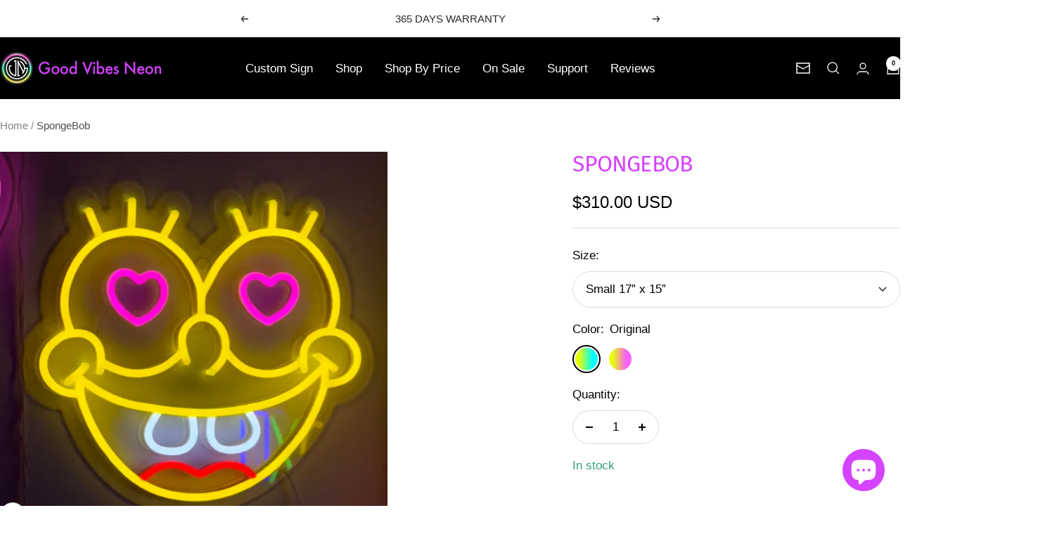

--- FILE ---
content_type: text/html; charset=utf-8
request_url: https://goodvibesneon.com/en-gb/products/spongebob
body_size: 39151
content:
<!doctype html><html class="no-js" lang="en" dir="ltr">
  <head>
    <meta charset="utf-8">
    <meta name="viewport" content="width=device-width, initial-scale=1.0, height=device-height, minimum-scale=1.0, maximum-scale=1.0">
    <meta name="theme-color" content="#000000">

    <title>SpongeBob</title><meta name="description" content="✉️  Click here to Get a Custom Neon Sign  ✉️ Light Up Your Place With Style &amp;amp; Good Vibes With Our SpongeBob Neon Sign We are using the newest technology of LED flexible tube to create this masterpiece 🙌🏼This type of Neon LED will bring you the same effect as a glass neon sign without its disadvantages. It&#39;s cold, s"><link rel="canonical" href="https://goodvibesneon.com/en-gb/products/spongebob"><link rel="shortcut icon" href="//goodvibesneon.com/cdn/shop/files/New.png?v=1652798833&width=96" type="image/png"><link rel="preconnect" href="https://cdn.shopify.com">
    <link rel="dns-prefetch" href="https://productreviews.shopifycdn.com">
    <link rel="dns-prefetch" href="https://www.google-analytics.com"><link rel="preconnect" href="https://fonts.shopifycdn.com" crossorigin><link rel="preload" as="style" href="//goodvibesneon.com/cdn/shop/t/31/assets/theme.css?v=40616585437609454331730022935">
    <link rel="preload" as="script" href="//goodvibesneon.com/cdn/shop/t/31/assets/vendor.js?v=32643890569905814191730022935">
    <link rel="preload" as="script" href="//goodvibesneon.com/cdn/shop/t/31/assets/theme.js?v=82507515329480990091730022935"><link rel="preload" as="fetch" href="/en-gb/products/spongebob.js" crossorigin><link rel="preload" as="script" href="//goodvibesneon.com/cdn/shop/t/31/assets/flickity.js?v=176646718982628074891730022935"><meta property="og:type" content="product">
  <meta property="og:title" content="SpongeBob">
  <meta property="product:price:amount" content="310.00">
  <meta property="product:price:currency" content="USD"><meta property="og:image" content="http://goodvibesneon.com/cdn/shop/products/IMG_3091.jpg?v=1649610834&width=1024">
  <meta property="og:image:secure_url" content="https://goodvibesneon.com/cdn/shop/products/IMG_3091.jpg?v=1649610834&width=1024">
  <meta property="og:image:width" content="1247">
  <meta property="og:image:height" content="1247"><meta property="og:description" content="✉️  Click here to Get a Custom Neon Sign  ✉️ Light Up Your Place With Style &amp;amp; Good Vibes With Our SpongeBob Neon Sign We are using the newest technology of LED flexible tube to create this masterpiece 🙌🏼This type of Neon LED will bring you the same effect as a glass neon sign without its disadvantages. It&#39;s cold, s"><meta property="og:url" content="https://goodvibesneon.com/en-gb/products/spongebob">
<meta property="og:site_name" content="Good Vibes Neon"><meta name="twitter:card" content="summary"><meta name="twitter:title" content="SpongeBob">
  <meta name="twitter:description" content="✉️  Click here to Get a Custom Neon Sign  ✉️
Light Up Your Place With Style &amp;amp; Good Vibes With Our SpongeBob Neon Sign
We are using the newest technology of LED flexible tube to create this masterpiece 🙌🏼This type of Neon LED will bring you the same effect as a glass neon sign without its disadvantages. It&#39;s cold, silent, safe, low voltage and doesn&#39;t break!✔︎ Choose the size that best matches your setting✔︎ Choose the color you would like
SizeSmall: W:43 x H:38 cm (17” x 15”)Medium: W:63 x H:56 cm (25” x 22”)



Specification→ 12V transformer included→ Cord length: 6FT Clear Cord / 7.8FT Power Cord→ Doesn&#39;t Break→ 50 000 Hours lifetime→ 1-year warranty 
🌟This product is made by request. Please allow 15-20 business days for delivery.🌟
✉️  Click here to Get a Custom Neon Sign  ✉️


"><meta name="twitter:image" content="https://goodvibesneon.com/cdn/shop/products/IMG_3091.jpg?v=1649610834&width=1200">
  <meta name="twitter:image:alt" content="">
    <script type="application/ld+json">{"@context":"http:\/\/schema.org\/","@id":"\/en-gb\/products\/spongebob#product","@type":"ProductGroup","brand":{"@type":"Brand","name":"Good Vibes Neon"},"category":"Trendy","description":"✉️  Click here to Get a Custom Neon Sign  ✉️\nLight Up Your Place With Style \u0026amp; Good Vibes With Our SpongeBob Neon Sign\nWe are using the newest technology of LED flexible tube to create this masterpiece 🙌🏼This type of Neon LED will bring you the same effect as a glass neon sign without its disadvantages. It's cold, silent, safe, low voltage and doesn't break!✔︎ Choose the size that best matches your setting✔︎ Choose the color you would like\nSizeSmall: W:43 x H:38 cm (17” x 15”)Medium: W:63 x H:56 cm (25” x 22”)\n\n\n\nSpecification→ 12V transformer included→ Cord length: 6FT Clear Cord \/ 7.8FT Power Cord→ Doesn't Break→ 50 000 Hours lifetime→ 1-year warranty \n🌟This product is made by request. Please allow 15-20 business days for delivery.🌟\n✉️  Click here to Get a Custom Neon Sign  ✉️\n\n\n","hasVariant":[{"@id":"\/en-gb\/products\/spongebob?variant=39425700954273#variant","@type":"Product","image":"https:\/\/goodvibesneon.com\/cdn\/shop\/products\/spongebob_neon_sign_eyes.jpg?v=1649610802\u0026width=1920","name":"SpongeBob - Small 17” x 15” \/ Original","offers":{"@id":"\/en-gb\/products\/spongebob?variant=39425700954273#offer","@type":"Offer","availability":"http:\/\/schema.org\/InStock","price":"310.00","priceCurrency":"USD","url":"https:\/\/goodvibesneon.com\/en-gb\/products\/spongebob?variant=39425700954273"}},{"@id":"\/en-gb\/products\/spongebob?variant=39425700987041#variant","@type":"Product","image":"https:\/\/goodvibesneon.com\/cdn\/shop\/products\/spongebob_neon_sign_eyes_heart.jpg?v=1649610802\u0026width=1920","name":"SpongeBob - Small 17” x 15” \/ Inlove","offers":{"@id":"\/en-gb\/products\/spongebob?variant=39425700987041#offer","@type":"Offer","availability":"http:\/\/schema.org\/InStock","price":"300.00","priceCurrency":"USD","url":"https:\/\/goodvibesneon.com\/en-gb\/products\/spongebob?variant=39425700987041"}},{"@id":"\/en-gb\/products\/spongebob?variant=39425701019809#variant","@type":"Product","image":"https:\/\/goodvibesneon.com\/cdn\/shop\/products\/spongebob_neon_sign_eyes_dollar.jpg?v=1649610802\u0026width=1920","name":"SpongeBob - Small 17” x 15” \/ Money","offers":{"@id":"\/en-gb\/products\/spongebob?variant=39425701019809#offer","@type":"Offer","availability":"http:\/\/schema.org\/InStock","price":"330.00","priceCurrency":"USD","url":"https:\/\/goodvibesneon.com\/en-gb\/products\/spongebob?variant=39425701019809"}},{"@id":"\/en-gb\/products\/spongebob?variant=39425701052577#variant","@type":"Product","image":"https:\/\/goodvibesneon.com\/cdn\/shop\/products\/spongebob_neon_sign_eyes.jpg?v=1649610802\u0026width=1920","name":"SpongeBob - Medium 25” x 22” \/ Original","offers":{"@id":"\/en-gb\/products\/spongebob?variant=39425701052577#offer","@type":"Offer","availability":"http:\/\/schema.org\/InStock","price":"480.00","priceCurrency":"USD","url":"https:\/\/goodvibesneon.com\/en-gb\/products\/spongebob?variant=39425701052577"}},{"@id":"\/en-gb\/products\/spongebob?variant=39425701085345#variant","@type":"Product","image":"https:\/\/goodvibesneon.com\/cdn\/shop\/products\/spongebob_neon_sign_eyes_heart.jpg?v=1649610802\u0026width=1920","name":"SpongeBob - Medium 25” x 22” \/ Inlove","offers":{"@id":"\/en-gb\/products\/spongebob?variant=39425701085345#offer","@type":"Offer","availability":"http:\/\/schema.org\/InStock","price":"470.00","priceCurrency":"USD","url":"https:\/\/goodvibesneon.com\/en-gb\/products\/spongebob?variant=39425701085345"}},{"@id":"\/en-gb\/products\/spongebob?variant=39425701118113#variant","@type":"Product","image":"https:\/\/goodvibesneon.com\/cdn\/shop\/products\/spongebob_neon_sign_eyes_dollar.jpg?v=1649610802\u0026width=1920","name":"SpongeBob - Medium 25” x 22” \/ Money","offers":{"@id":"\/en-gb\/products\/spongebob?variant=39425701118113#offer","@type":"Offer","availability":"http:\/\/schema.org\/InStock","price":"480.00","priceCurrency":"USD","url":"https:\/\/goodvibesneon.com\/en-gb\/products\/spongebob?variant=39425701118113"}}],"name":"SpongeBob","productGroupID":"6598922076321","url":"https:\/\/goodvibesneon.com\/en-gb\/products\/spongebob"}</script><script type="application/ld+json">
  {
    "@context": "https://schema.org",
    "@type": "BreadcrumbList",
    "itemListElement": [{
        "@type": "ListItem",
        "position": 1,
        "name": "Home",
        "item": "https://goodvibesneon.com"
      },{
            "@type": "ListItem",
            "position": 2,
            "name": "SpongeBob",
            "item": "https://goodvibesneon.com/en-gb/products/spongebob"
          }]
  }
</script>
    <link rel="preload" href="//goodvibesneon.com/cdn/fonts/fira_sans/firasans_n4.2bbe25c7eff81f2190328b1f4c09fff694a30391.woff2" as="font" type="font/woff2" crossorigin><style>
  /* Typography (heading) */
  @font-face {
  font-family: "Fira Sans";
  font-weight: 400;
  font-style: normal;
  font-display: swap;
  src: url("//goodvibesneon.com/cdn/fonts/fira_sans/firasans_n4.2bbe25c7eff81f2190328b1f4c09fff694a30391.woff2") format("woff2"),
       url("//goodvibesneon.com/cdn/fonts/fira_sans/firasans_n4.3080da6df53473deabf85f231151766e88fe58e5.woff") format("woff");
}

@font-face {
  font-family: "Fira Sans";
  font-weight: 400;
  font-style: italic;
  font-display: swap;
  src: url("//goodvibesneon.com/cdn/fonts/fira_sans/firasans_i4.c80c323ec965c58e05ab85d436c872a499b8b684.woff2") format("woff2"),
       url("//goodvibesneon.com/cdn/fonts/fira_sans/firasans_i4.4a2d82e939dfe1cd2fff5fc4411d982dee96dce7.woff") format("woff");
}

/* Typography (body) */
  



:root {--heading-color: 213, 67, 255;
    --text-color: 0, 0, 0;
    --background: 255, 255, 255;
    --secondary-background: 245, 245, 245;
    --border-color: 217, 217, 217;
    --border-color-darker: 153, 153, 153;
    --success-color: 46, 158, 123;
    --success-background: 213, 236, 229;
    --error-color: 222, 42, 42;
    --error-background: 253, 240, 240;
    --primary-button-background: 120, 246, 242;
    --primary-button-text-color: 40, 40, 40;
    --secondary-button-background: 213, 67, 255;
    --secondary-button-text-color: 40, 40, 40;
    --product-star-rating: 255, 252, 44;
    --product-on-sale-accent: 222, 42, 42;
    --product-sold-out-accent: 111, 113, 155;
    --product-custom-label-background: 64, 93, 230;
    --product-custom-label-text-color: 255, 255, 255;
    --product-custom-label-2-background: 243, 255, 52;
    --product-custom-label-2-text-color: 0, 0, 0;
    --product-low-stock-text-color: 222, 42, 42;
    --product-in-stock-text-color: 46, 158, 123;
    --loading-bar-background: 0, 0, 0;

    /* We duplicate some "base" colors as root colors, which is useful to use on drawer elements or popover without. Those should not be overridden to avoid issues */
    --root-heading-color: 213, 67, 255;
    --root-text-color: 0, 0, 0;
    --root-background: 255, 255, 255;
    --root-border-color: 217, 217, 217;
    --root-primary-button-background: 120, 246, 242;
    --root-primary-button-text-color: 40, 40, 40;

    --base-font-size: 17px;
    --heading-font-family: "Fira Sans", sans-serif;
    --heading-font-weight: 400;
    --heading-font-style: normal;
    --heading-text-transform: uppercase;
    --text-font-family: "system_ui", -apple-system, 'Segoe UI', Roboto, 'Helvetica Neue', 'Noto Sans', 'Liberation Sans', Arial, sans-serif, 'Apple Color Emoji', 'Segoe UI Emoji', 'Segoe UI Symbol', 'Noto Color Emoji';
    --text-font-weight: 400;
    --text-font-style: normal;
    --text-font-bold-weight: 700;

    /* Typography (font size) */
    --heading-xxsmall-font-size: 10px;
    --heading-xsmall-font-size: 10px;
    --heading-small-font-size: 11px;
    --heading-large-font-size: 32px;
    --heading-h1-font-size: 32px;
    --heading-h2-font-size: 28px;
    --heading-h3-font-size: 26px;
    --heading-h4-font-size: 22px;
    --heading-h5-font-size: 18px;
    --heading-h6-font-size: 16px;

    /* Control the look and feel of the theme by changing radius of various elements */
    --button-border-radius: 30px;
    --block-border-radius: 0px;
    --block-border-radius-reduced: 0px;
    --color-swatch-border-radius: 100%;

    /* Button size */
    --button-height: 48px;
    --button-small-height: 40px;

    /* Form related */
    --form-input-field-height: 48px;
    --form-input-gap: 16px;
    --form-submit-margin: 24px;

    /* Product listing related variables */
    --product-list-block-spacing: 32px;

    /* Video related */
    --play-button-background: 255, 255, 255;
    --play-button-arrow: 0, 0, 0;

    /* RTL support */
    --transform-logical-flip: 1;
    --transform-origin-start: left;
    --transform-origin-end: right;

    /* Other */
    --zoom-cursor-svg-url: url(//goodvibesneon.com/cdn/shop/t/31/assets/zoom-cursor.svg?v=166703411629927885751730022952);
    --arrow-right-svg-url: url(//goodvibesneon.com/cdn/shop/t/31/assets/arrow-right.svg?v=62141181596304489071730022952);
    --arrow-left-svg-url: url(//goodvibesneon.com/cdn/shop/t/31/assets/arrow-left.svg?v=85105939352083440821730022952);

    /* Some useful variables that we can reuse in our CSS. Some explanation are needed for some of them:
       - container-max-width-minus-gutters: represents the container max width without the edge gutters
       - container-outer-width: considering the screen width, represent all the space outside the container
       - container-outer-margin: same as container-outer-width but get set to 0 inside a container
       - container-inner-width: the effective space inside the container (minus gutters)
       - grid-column-width: represents the width of a single column of the grid
       - vertical-breather: this is a variable that defines the global "spacing" between sections, and inside the section
                            to create some "breath" and minimum spacing
     */
    --container-max-width: 1600px;
    --container-gutter: 24px;
    --container-max-width-minus-gutters: calc(var(--container-max-width) - (var(--container-gutter)) * 2);
    --container-outer-width: max(calc((100vw - var(--container-max-width-minus-gutters)) / 2), var(--container-gutter));
    --container-outer-margin: var(--container-outer-width);
    --container-inner-width: calc(100vw - var(--container-outer-width) * 2);

    --grid-column-count: 10;
    --grid-gap: 24px;
    --grid-column-width: calc((100vw - var(--container-outer-width) * 2 - var(--grid-gap) * (var(--grid-column-count) - 1)) / var(--grid-column-count));

    --vertical-breather: 28px;
    --vertical-breather-tight: 28px;

    /* Shopify related variables */
    --payment-terms-background-color: #ffffff;
  }

  @media screen and (min-width: 741px) {
    :root {
      --container-gutter: 40px;
      --grid-column-count: 20;
      --vertical-breather: 40px;
      --vertical-breather-tight: 40px;

      /* Typography (font size) */
      --heading-xsmall-font-size: 11px;
      --heading-small-font-size: 12px;
      --heading-large-font-size: 48px;
      --heading-h1-font-size: 48px;
      --heading-h2-font-size: 36px;
      --heading-h3-font-size: 30px;
      --heading-h4-font-size: 22px;
      --heading-h5-font-size: 18px;
      --heading-h6-font-size: 16px;

      /* Form related */
      --form-input-field-height: 52px;
      --form-submit-margin: 32px;

      /* Button size */
      --button-height: 52px;
      --button-small-height: 44px;
    }
  }

  @media screen and (min-width: 1200px) {
    :root {
      --vertical-breather: 48px;
      --vertical-breather-tight: 48px;
      --product-list-block-spacing: 48px;

      /* Typography */
      --heading-large-font-size: 58px;
      --heading-h1-font-size: 50px;
      --heading-h2-font-size: 44px;
      --heading-h3-font-size: 32px;
      --heading-h4-font-size: 26px;
      --heading-h5-font-size: 22px;
      --heading-h6-font-size: 16px;
    }
  }

  @media screen and (min-width: 1600px) {
    :root {
      --vertical-breather: 48px;
      --vertical-breather-tight: 48px;
    }
  }
</style>
    <script>
  // This allows to expose several variables to the global scope, to be used in scripts
  window.themeVariables = {
    settings: {
      direction: "ltr",
      pageType: "product",
      cartCount: 0,
      moneyFormat: "\u003cspan class=money\u003e${{amount}}\u003c\/span\u003e",
      moneyWithCurrencyFormat: "\u003cspan class=money\u003e${{amount}} USD\u003c\/span\u003e",
      showVendor: false,
      discountMode: "percentage",
      currencyCodeEnabled: true,
      cartType: "message",
      cartCurrency: "USD",
      mobileZoomFactor: 2.5
    },

    routes: {
      host: "goodvibesneon.com",
      rootUrl: "\/en-gb",
      rootUrlWithoutSlash: "\/en-gb",
      cartUrl: "\/en-gb\/cart",
      cartAddUrl: "\/en-gb\/cart\/add",
      cartChangeUrl: "\/en-gb\/cart\/change",
      searchUrl: "\/en-gb\/search",
      predictiveSearchUrl: "\/en-gb\/search\/suggest",
      productRecommendationsUrl: "\/en-gb\/recommendations\/products"
    },

    strings: {
      accessibilityDelete: "Delete",
      accessibilityClose: "Close",
      collectionSoldOut: "Sold out",
      collectionDiscount: "Save @savings@",
      productSalePrice: "Sale price",
      productRegularPrice: "Regular price",
      productFormUnavailable: "Unavailable",
      productFormSoldOut: "Sold out",
      productFormPreOrder: "Pre-order",
      productFormAddToCart: "Add to cart",
      searchNoResults: "No results could be found.",
      searchNewSearch: "New search",
      searchProducts: "Products",
      searchArticles: "Journal",
      searchPages: "Pages",
      searchCollections: "Collections",
      cartViewCart: "View cart",
      cartItemAdded: "Item added to your cart!",
      cartItemAddedShort: "Added to your cart!",
      cartAddOrderNote: "Add order note",
      cartEditOrderNote: "Edit order note",
      shippingEstimatorNoResults: "Sorry, we do not ship to your address.",
      shippingEstimatorOneResult: "There is one shipping rate for your address:",
      shippingEstimatorMultipleResults: "There are several shipping rates for your address:",
      shippingEstimatorError: "One or more error occurred while retrieving shipping rates:"
    },

    libs: {
      flickity: "\/\/goodvibesneon.com\/cdn\/shop\/t\/31\/assets\/flickity.js?v=176646718982628074891730022935",
      photoswipe: "\/\/goodvibesneon.com\/cdn\/shop\/t\/31\/assets\/photoswipe.js?v=132268647426145925301730022935",
      qrCode: "\/\/goodvibesneon.com\/cdn\/shopifycloud\/storefront\/assets\/themes_support\/vendor\/qrcode-3f2b403b.js"
    },

    breakpoints: {
      phone: 'screen and (max-width: 740px)',
      tablet: 'screen and (min-width: 741px) and (max-width: 999px)',
      tabletAndUp: 'screen and (min-width: 741px)',
      pocket: 'screen and (max-width: 999px)',
      lap: 'screen and (min-width: 1000px) and (max-width: 1199px)',
      lapAndUp: 'screen and (min-width: 1000px)',
      desktop: 'screen and (min-width: 1200px)',
      wide: 'screen and (min-width: 1400px)'
    }
  };

  window.addEventListener('pageshow', async () => {
    const cartContent = await (await fetch(`${window.themeVariables.routes.cartUrl}.js`, {cache: 'reload'})).json();
    document.documentElement.dispatchEvent(new CustomEvent('cart:refresh', {detail: {cart: cartContent}}));
  });

  if ('noModule' in HTMLScriptElement.prototype) {
    // Old browsers (like IE) that does not support module will be considered as if not executing JS at all
    document.documentElement.className = document.documentElement.className.replace('no-js', 'js');

    requestAnimationFrame(() => {
      const viewportHeight = (window.visualViewport ? window.visualViewport.height : document.documentElement.clientHeight);
      document.documentElement.style.setProperty('--window-height',viewportHeight + 'px');
    });
  }// We save the product ID in local storage to be eventually used for recently viewed section
    try {
      const items = JSON.parse(localStorage.getItem('theme:recently-viewed-products') || '[]');

      // We check if the current product already exists, and if it does not, we add it at the start
      if (!items.includes(6598922076321)) {
        items.unshift(6598922076321);
      }

      localStorage.setItem('theme:recently-viewed-products', JSON.stringify(items.slice(0, 20)));
    } catch (e) {
      // Safari in private mode does not allow setting item, we silently fail
    }</script>

    <link rel="stylesheet" href="//goodvibesneon.com/cdn/shop/t/31/assets/theme.css?v=40616585437609454331730022935">

    <script src="//goodvibesneon.com/cdn/shop/t/31/assets/vendor.js?v=32643890569905814191730022935" defer></script>
    <script src="//goodvibesneon.com/cdn/shop/t/31/assets/theme.js?v=82507515329480990091730022935" defer></script>
    <script src="//goodvibesneon.com/cdn/shop/t/31/assets/custom.js?v=167639537848865775061730022935" defer></script>

    <script>window.performance && window.performance.mark && window.performance.mark('shopify.content_for_header.start');</script><meta name="google-site-verification" content="5fw8lvAOiPygoXHftOHseqNfKk_oiGbRH5W5FHdFeTg">
<meta id="shopify-digital-wallet" name="shopify-digital-wallet" content="/35435937837/digital_wallets/dialog">
<meta name="shopify-checkout-api-token" content="6014fb4f93aa2ee263f8949ba4d5e469">
<meta id="in-context-paypal-metadata" data-shop-id="35435937837" data-venmo-supported="false" data-environment="production" data-locale="en_US" data-paypal-v4="true" data-currency="USD">
<link rel="alternate" hreflang="x-default" href="https://goodvibesneon.com/products/spongebob">
<link rel="alternate" hreflang="en" href="https://goodvibesneon.com/products/spongebob">
<link rel="alternate" hreflang="en-GB" href="https://goodvibesneon.com/en-gb/products/spongebob">
<link rel="alternate" type="application/json+oembed" href="https://goodvibesneon.com/en-gb/products/spongebob.oembed">
<script async="async" src="/checkouts/internal/preloads.js?locale=en-GB"></script>
<script id="shopify-features" type="application/json">{"accessToken":"6014fb4f93aa2ee263f8949ba4d5e469","betas":["rich-media-storefront-analytics"],"domain":"goodvibesneon.com","predictiveSearch":true,"shopId":35435937837,"locale":"en"}</script>
<script>var Shopify = Shopify || {};
Shopify.shop = "litneonstore.myshopify.com";
Shopify.locale = "en";
Shopify.currency = {"active":"USD","rate":"1.0"};
Shopify.country = "GB";
Shopify.theme = {"name":"Updated copy of Good Vibes Neon 2.0 (Focal) ","id":145861640449,"schema_name":"Focal","schema_version":"12.3.0","theme_store_id":714,"role":"main"};
Shopify.theme.handle = "null";
Shopify.theme.style = {"id":null,"handle":null};
Shopify.cdnHost = "goodvibesneon.com/cdn";
Shopify.routes = Shopify.routes || {};
Shopify.routes.root = "/en-gb/";</script>
<script type="module">!function(o){(o.Shopify=o.Shopify||{}).modules=!0}(window);</script>
<script>!function(o){function n(){var o=[];function n(){o.push(Array.prototype.slice.apply(arguments))}return n.q=o,n}var t=o.Shopify=o.Shopify||{};t.loadFeatures=n(),t.autoloadFeatures=n()}(window);</script>
<script id="shop-js-analytics" type="application/json">{"pageType":"product"}</script>
<script defer="defer" async type="module" src="//goodvibesneon.com/cdn/shopifycloud/shop-js/modules/v2/client.init-shop-cart-sync_BT-GjEfc.en.esm.js"></script>
<script defer="defer" async type="module" src="//goodvibesneon.com/cdn/shopifycloud/shop-js/modules/v2/chunk.common_D58fp_Oc.esm.js"></script>
<script defer="defer" async type="module" src="//goodvibesneon.com/cdn/shopifycloud/shop-js/modules/v2/chunk.modal_xMitdFEc.esm.js"></script>
<script type="module">
  await import("//goodvibesneon.com/cdn/shopifycloud/shop-js/modules/v2/client.init-shop-cart-sync_BT-GjEfc.en.esm.js");
await import("//goodvibesneon.com/cdn/shopifycloud/shop-js/modules/v2/chunk.common_D58fp_Oc.esm.js");
await import("//goodvibesneon.com/cdn/shopifycloud/shop-js/modules/v2/chunk.modal_xMitdFEc.esm.js");

  window.Shopify.SignInWithShop?.initShopCartSync?.({"fedCMEnabled":true,"windoidEnabled":true});

</script>
<script>(function() {
  var isLoaded = false;
  function asyncLoad() {
    if (isLoaded) return;
    isLoaded = true;
    var urls = ["https:\/\/form-builder.crucialcommerceapps.com\/appJS?shop=litneonstore.myshopify.com","\/\/shopify.privy.com\/widget.js?shop=litneonstore.myshopify.com","\/\/shopify.privy.com\/widget.js?shop=litneonstore.myshopify.com","https:\/\/loox.io\/widget\/NkWsCHINfq\/loox.1614505658347.js?shop=litneonstore.myshopify.com","https:\/\/d10lpsik1i8c69.cloudfront.net\/w.js?shop=litneonstore.myshopify.com","https:\/\/ecommplugins-scripts.trustpilot.com\/v2.1\/js\/header.min.js?settings=eyJrZXkiOiJNR1dmTVROOGliVFVFRVZPIiwicyI6InNrdSJ9\u0026shop=litneonstore.myshopify.com","https:\/\/ecommplugins-trustboxsettings.trustpilot.com\/litneonstore.myshopify.com.js?settings=1648727578987\u0026shop=litneonstore.myshopify.com","https:\/\/widget.trustpilot.com\/bootstrap\/v5\/tp.widget.sync.bootstrap.min.js?shop=litneonstore.myshopify.com","https:\/\/storage.nfcube.com\/instafeed-ac26dd9d2448027f9eaff38e29fbdddb.js?shop=litneonstore.myshopify.com","https:\/\/cdn.adtrace.ai\/facebook-track.js?shop=litneonstore.myshopify.com"];
    for (var i = 0; i < urls.length; i++) {
      var s = document.createElement('script');
      s.type = 'text/javascript';
      s.async = true;
      s.src = urls[i];
      var x = document.getElementsByTagName('script')[0];
      x.parentNode.insertBefore(s, x);
    }
  };
  if(window.attachEvent) {
    window.attachEvent('onload', asyncLoad);
  } else {
    window.addEventListener('load', asyncLoad, false);
  }
})();</script>
<script id="__st">var __st={"a":35435937837,"offset":7200,"reqid":"ca24304c-4bda-4073-a4d0-3bf51caf6282-1769083487","pageurl":"goodvibesneon.com\/en-gb\/products\/spongebob","u":"ec4138e50d06","p":"product","rtyp":"product","rid":6598922076321};</script>
<script>window.ShopifyPaypalV4VisibilityTracking = true;</script>
<script id="captcha-bootstrap">!function(){'use strict';const t='contact',e='account',n='new_comment',o=[[t,t],['blogs',n],['comments',n],[t,'customer']],c=[[e,'customer_login'],[e,'guest_login'],[e,'recover_customer_password'],[e,'create_customer']],r=t=>t.map((([t,e])=>`form[action*='/${t}']:not([data-nocaptcha='true']) input[name='form_type'][value='${e}']`)).join(','),a=t=>()=>t?[...document.querySelectorAll(t)].map((t=>t.form)):[];function s(){const t=[...o],e=r(t);return a(e)}const i='password',u='form_key',d=['recaptcha-v3-token','g-recaptcha-response','h-captcha-response',i],f=()=>{try{return window.sessionStorage}catch{return}},m='__shopify_v',_=t=>t.elements[u];function p(t,e,n=!1){try{const o=window.sessionStorage,c=JSON.parse(o.getItem(e)),{data:r}=function(t){const{data:e,action:n}=t;return t[m]||n?{data:e,action:n}:{data:t,action:n}}(c);for(const[e,n]of Object.entries(r))t.elements[e]&&(t.elements[e].value=n);n&&o.removeItem(e)}catch(o){console.error('form repopulation failed',{error:o})}}const l='form_type',E='cptcha';function T(t){t.dataset[E]=!0}const w=window,h=w.document,L='Shopify',v='ce_forms',y='captcha';let A=!1;((t,e)=>{const n=(g='f06e6c50-85a8-45c8-87d0-21a2b65856fe',I='https://cdn.shopify.com/shopifycloud/storefront-forms-hcaptcha/ce_storefront_forms_captcha_hcaptcha.v1.5.2.iife.js',D={infoText:'Protected by hCaptcha',privacyText:'Privacy',termsText:'Terms'},(t,e,n)=>{const o=w[L][v],c=o.bindForm;if(c)return c(t,g,e,D).then(n);var r;o.q.push([[t,g,e,D],n]),r=I,A||(h.body.append(Object.assign(h.createElement('script'),{id:'captcha-provider',async:!0,src:r})),A=!0)});var g,I,D;w[L]=w[L]||{},w[L][v]=w[L][v]||{},w[L][v].q=[],w[L][y]=w[L][y]||{},w[L][y].protect=function(t,e){n(t,void 0,e),T(t)},Object.freeze(w[L][y]),function(t,e,n,w,h,L){const[v,y,A,g]=function(t,e,n){const i=e?o:[],u=t?c:[],d=[...i,...u],f=r(d),m=r(i),_=r(d.filter((([t,e])=>n.includes(e))));return[a(f),a(m),a(_),s()]}(w,h,L),I=t=>{const e=t.target;return e instanceof HTMLFormElement?e:e&&e.form},D=t=>v().includes(t);t.addEventListener('submit',(t=>{const e=I(t);if(!e)return;const n=D(e)&&!e.dataset.hcaptchaBound&&!e.dataset.recaptchaBound,o=_(e),c=g().includes(e)&&(!o||!o.value);(n||c)&&t.preventDefault(),c&&!n&&(function(t){try{if(!f())return;!function(t){const e=f();if(!e)return;const n=_(t);if(!n)return;const o=n.value;o&&e.removeItem(o)}(t);const e=Array.from(Array(32),(()=>Math.random().toString(36)[2])).join('');!function(t,e){_(t)||t.append(Object.assign(document.createElement('input'),{type:'hidden',name:u})),t.elements[u].value=e}(t,e),function(t,e){const n=f();if(!n)return;const o=[...t.querySelectorAll(`input[type='${i}']`)].map((({name:t})=>t)),c=[...d,...o],r={};for(const[a,s]of new FormData(t).entries())c.includes(a)||(r[a]=s);n.setItem(e,JSON.stringify({[m]:1,action:t.action,data:r}))}(t,e)}catch(e){console.error('failed to persist form',e)}}(e),e.submit())}));const S=(t,e)=>{t&&!t.dataset[E]&&(n(t,e.some((e=>e===t))),T(t))};for(const o of['focusin','change'])t.addEventListener(o,(t=>{const e=I(t);D(e)&&S(e,y())}));const B=e.get('form_key'),M=e.get(l),P=B&&M;t.addEventListener('DOMContentLoaded',(()=>{const t=y();if(P)for(const e of t)e.elements[l].value===M&&p(e,B);[...new Set([...A(),...v().filter((t=>'true'===t.dataset.shopifyCaptcha))])].forEach((e=>S(e,t)))}))}(h,new URLSearchParams(w.location.search),n,t,e,['guest_login'])})(!0,!0)}();</script>
<script integrity="sha256-4kQ18oKyAcykRKYeNunJcIwy7WH5gtpwJnB7kiuLZ1E=" data-source-attribution="shopify.loadfeatures" defer="defer" src="//goodvibesneon.com/cdn/shopifycloud/storefront/assets/storefront/load_feature-a0a9edcb.js" crossorigin="anonymous"></script>
<script data-source-attribution="shopify.dynamic_checkout.dynamic.init">var Shopify=Shopify||{};Shopify.PaymentButton=Shopify.PaymentButton||{isStorefrontPortableWallets:!0,init:function(){window.Shopify.PaymentButton.init=function(){};var t=document.createElement("script");t.src="https://goodvibesneon.com/cdn/shopifycloud/portable-wallets/latest/portable-wallets.en.js",t.type="module",document.head.appendChild(t)}};
</script>
<script data-source-attribution="shopify.dynamic_checkout.buyer_consent">
  function portableWalletsHideBuyerConsent(e){var t=document.getElementById("shopify-buyer-consent"),n=document.getElementById("shopify-subscription-policy-button");t&&n&&(t.classList.add("hidden"),t.setAttribute("aria-hidden","true"),n.removeEventListener("click",e))}function portableWalletsShowBuyerConsent(e){var t=document.getElementById("shopify-buyer-consent"),n=document.getElementById("shopify-subscription-policy-button");t&&n&&(t.classList.remove("hidden"),t.removeAttribute("aria-hidden"),n.addEventListener("click",e))}window.Shopify?.PaymentButton&&(window.Shopify.PaymentButton.hideBuyerConsent=portableWalletsHideBuyerConsent,window.Shopify.PaymentButton.showBuyerConsent=portableWalletsShowBuyerConsent);
</script>
<script>
  function portableWalletsCleanup(e){e&&e.src&&console.error("Failed to load portable wallets script "+e.src);var t=document.querySelectorAll("shopify-accelerated-checkout .shopify-payment-button__skeleton, shopify-accelerated-checkout-cart .wallet-cart-button__skeleton"),e=document.getElementById("shopify-buyer-consent");for(let e=0;e<t.length;e++)t[e].remove();e&&e.remove()}function portableWalletsNotLoadedAsModule(e){e instanceof ErrorEvent&&"string"==typeof e.message&&e.message.includes("import.meta")&&"string"==typeof e.filename&&e.filename.includes("portable-wallets")&&(window.removeEventListener("error",portableWalletsNotLoadedAsModule),window.Shopify.PaymentButton.failedToLoad=e,"loading"===document.readyState?document.addEventListener("DOMContentLoaded",window.Shopify.PaymentButton.init):window.Shopify.PaymentButton.init())}window.addEventListener("error",portableWalletsNotLoadedAsModule);
</script>

<script type="module" src="https://goodvibesneon.com/cdn/shopifycloud/portable-wallets/latest/portable-wallets.en.js" onError="portableWalletsCleanup(this)" crossorigin="anonymous"></script>
<script nomodule>
  document.addEventListener("DOMContentLoaded", portableWalletsCleanup);
</script>

<link id="shopify-accelerated-checkout-styles" rel="stylesheet" media="screen" href="https://goodvibesneon.com/cdn/shopifycloud/portable-wallets/latest/accelerated-checkout-backwards-compat.css" crossorigin="anonymous">
<style id="shopify-accelerated-checkout-cart">
        #shopify-buyer-consent {
  margin-top: 1em;
  display: inline-block;
  width: 100%;
}

#shopify-buyer-consent.hidden {
  display: none;
}

#shopify-subscription-policy-button {
  background: none;
  border: none;
  padding: 0;
  text-decoration: underline;
  font-size: inherit;
  cursor: pointer;
}

#shopify-subscription-policy-button::before {
  box-shadow: none;
}

      </style>

<script>window.performance && window.performance.mark && window.performance.mark('shopify.content_for_header.end');</script>
  <!-- BEGIN app block: shopify://apps/hulk-form-builder/blocks/app-embed/b6b8dd14-356b-4725-a4ed-77232212b3c3 --><!-- BEGIN app snippet: hulkapps-formbuilder-theme-ext --><script type="text/javascript">
  
  if (typeof window.formbuilder_customer != "object") {
        window.formbuilder_customer = {}
  }

  window.hulkFormBuilder = {
    form_data: {},
    shop_data: {"shop_hu1edJcz95BXbvCe63GyxA":{"shop_uuid":"hu1edJcz95BXbvCe63GyxA","shop_timezone":"Asia\/Jerusalem","shop_id":31515,"shop_is_after_submit_enabled":true,"shop_shopify_plan":"Basic","shop_shopify_domain":"litneonstore.myshopify.com","shop_created_at":"2020-04-03T10:00:07.254-05:00","is_skip_metafield":false,"shop_deleted":false,"shop_disabled":false}},
    settings_data: {"shop_settings":{"shop_customise_msgs":[],"default_customise_msgs":{"is_required":"is required","thank_you":"Thank you! The form was submitted successfully.","processing":"Processing...","valid_data":"Please provide valid data","valid_email":"Provide valid email format","valid_tags":"HTML Tags are not allowed","valid_phone":"Provide valid phone number","valid_captcha":"Please provide valid captcha response","valid_url":"Provide valid URL","only_number_alloud":"Provide valid number in","number_less":"must be less than","number_more":"must be more than","image_must_less":"Image must be less than 20MB","image_number":"Images allowed","image_extension":"Invalid extension! Please provide image file","error_image_upload":"Error in image upload. Please try again.","error_file_upload":"Error in file upload. Please try again.","your_response":"Your response","error_form_submit":"Error occur.Please try again after sometime.","email_submitted":"Form with this email is already submitted","invalid_email_by_zerobounce":"The email address you entered appears to be invalid. Please check it and try again.","download_file":"Download file","card_details_invalid":"Your card details are invalid","card_details":"Card details","please_enter_card_details":"Please enter card details","card_number":"Card number","exp_mm":"Exp MM","exp_yy":"Exp YY","crd_cvc":"CVV","payment_value":"Payment amount","please_enter_payment_amount":"Please enter payment amount","address1":"Address line 1","address2":"Address line 2","city":"City","province":"Province","zipcode":"Zip code","country":"Country","blocked_domain":"This form does not accept addresses from","file_must_less":"File must be less than 20MB","file_extension":"Invalid extension! Please provide file","only_file_number_alloud":"files allowed","previous":"Previous","next":"Next","must_have_a_input":"Please enter at least one field.","please_enter_required_data":"Please enter required data","atleast_one_special_char":"Include at least one special character","atleast_one_lowercase_char":"Include at least one lowercase character","atleast_one_uppercase_char":"Include at least one uppercase character","atleast_one_number":"Include at least one number","must_have_8_chars":"Must have 8 characters long","be_between_8_and_12_chars":"Be between 8 and 12 characters long","please_select":"Please Select","phone_submitted":"Form with this phone number is already submitted","user_res_parse_error":"Error while submitting the form","valid_same_values":"values must be same","product_choice_clear_selection":"Clear Selection","picture_choice_clear_selection":"Clear Selection","remove_all_for_file_image_upload":"Remove All","invalid_file_type_for_image_upload":"You can't upload files of this type.","invalid_file_type_for_signature_upload":"You can't upload files of this type.","max_files_exceeded_for_file_upload":"You can not upload any more files.","max_files_exceeded_for_image_upload":"You can not upload any more files.","file_already_exist":"File already uploaded","max_limit_exceed":"You have added the maximum number of text fields.","cancel_upload_for_file_upload":"Cancel upload","cancel_upload_for_image_upload":"Cancel upload","cancel_upload_for_signature_upload":"Cancel upload"},"shop_blocked_domains":[]}},
    features_data: {"shop_plan_features":{"shop_plan_features":["unlimited-forms","full-design-customization","export-form-submissions","multiple-recipients-for-form-submissions","multiple-admin-notifications","enable-captcha","unlimited-file-uploads","save-submitted-form-data","set-auto-response-message","conditional-logic","form-banner","save-as-draft-facility","include-user-response-in-admin-email","disable-form-submission","mail-platform-integration","stripe-payment-integration","pre-built-templates","create-customer-account-on-shopify","google-analytics-3-by-tracking-id","facebook-pixel-id","bing-uet-pixel-id","advanced-js","advanced-css","api-available","customize-form-message","hidden-field","restrict-from-submissions-per-one-user","utm-tracking","ratings","privacy-notices","heading","paragraph","shopify-flow-trigger","domain-setup","block-domain","address","html-code","form-schedule","after-submit-script","customize-form-scrolling","on-form-submission-record-the-referrer-url","password","duplicate-the-forms","include-user-response-in-auto-responder-email","elements-add-ons","admin-and-auto-responder-email-with-tokens","email-export","premium-support","google-analytics-4-by-measurement-id","google-ads-for-tracking-conversion","validation-field","file-upload","load_form_as_popup","advanced_conditional_logic"]}},
    shop: null,
    shop_id: null,
    plan_features: null,
    validateDoubleQuotes: false,
    assets: {
      extraFunctions: "https://cdn.shopify.com/extensions/019bb5ee-ec40-7527-955d-c1b8751eb060/form-builder-by-hulkapps-50/assets/extra-functions.js",
      extraStyles: "https://cdn.shopify.com/extensions/019bb5ee-ec40-7527-955d-c1b8751eb060/form-builder-by-hulkapps-50/assets/extra-styles.css",
      bootstrapStyles: "https://cdn.shopify.com/extensions/019bb5ee-ec40-7527-955d-c1b8751eb060/form-builder-by-hulkapps-50/assets/theme-app-extension-bootstrap.css"
    },
    translations: {
      htmlTagNotAllowed: "HTML Tags are not allowed",
      sqlQueryNotAllowed: "SQL Queries are not allowed",
      doubleQuoteNotAllowed: "Double quotes are not allowed",
      vorwerkHttpWwwNotAllowed: "The words \u0026#39;http\u0026#39; and \u0026#39;www\u0026#39; are not allowed. Please remove them and try again.",
      maxTextFieldsReached: "You have added the maximum number of text fields.",
      avoidNegativeWords: "Avoid negative words: Don\u0026#39;t use negative words in your contact message.",
      customDesignOnly: "This form is for custom designs requests. For general inquiries please contact our team at info@stagheaddesigns.com",
      zerobounceApiErrorMsg: "We couldn\u0026#39;t verify your email due to a technical issue. Please try again later.",
    }

  }

  

  window.FbThemeAppExtSettingsHash = {}
  
</script><!-- END app snippet --><!-- END app block --><!-- BEGIN app block: shopify://apps/zepto-product-personalizer/blocks/product_personalizer_main/7411210d-7b32-4c09-9455-e129e3be4729 --><!-- BEGIN app snippet: product-personalizer -->



  
 
 

<!-- END app snippet -->
<!-- BEGIN app snippet: zepto_common --><script>
var pplr_cart = {"note":null,"attributes":{},"original_total_price":0,"total_price":0,"total_discount":0,"total_weight":0.0,"item_count":0,"items":[],"requires_shipping":false,"currency":"USD","items_subtotal_price":0,"cart_level_discount_applications":[],"checkout_charge_amount":0};
var pplr_shop_currency = "USD";
var pplr_enabled_currencies_size = 1;
var pplr_money_formate = "\u003cspan class=money\u003e${{amount}}\u003c\/span\u003e";
var pplr_manual_theme_selector=["CartCount span","tr:has([name*=updates]) , .cart__table-row , .cart-drawer__item , .cart-item , .ajaxcart__row , .ajaxcart__product , [data-products]  .cart__item , .CartItem , .cart__row.cart-item:not(.ajaxcart_row) , .cart__row.responsive-table__row , .mini-products-list .item , .cart-product-item , .cart-product , .product-id.item-row , .cart-summary-item-container , .cart-item.cf , .js_cart_item , .cart__card , .line-item","tr img:first,.cart-drawer__options , .cart-item__image ,  .AspectRatio img",".line-item__title, .meta span,.cart-drawer__options:last-of-type , .cart-drawer__item-properties , .cart__properties , .CartItem__PropertyList , .cart__item-meta .cart__product-properties , .properties , .item-details h6 small",".cart__item--price .cart__price , .CartItem__Price , .cart-collateral .price , .cart-summary-item__price-current , .cart_price .transcy-money , .bcpo-cart-item-original-price  ,  .final-price , .price-box span , .saso-cart-item-price  , .cart-drawer__item-price-container .cart-item__price , .cart-drawer__price .cart-item__original-price , .product-item-meta__price-list-container .money",".grid__item.one-half.text-right , .ajaxcart__price , .ajaxcart_product-price , .saso-cart-item-line-price , .cart__price .money , .bcpo-cart-item-original-line-price , .cart__item-total ,  .cart-item-total .money , .cart--total .price , .line-item__price-list-container .money",".pplr_item_remove",".ajaxcart__qty , .PageContent , #CartContainer , .cart-summary-item__quantity , .nt_fk_canvas , .cart__cell--quantity , #mainContent , .cart-drawer__content , .cart__table tbody",".header__cart-price-bubble span[data-cart-price-bubble] , .cart-drawer__subtotal-value , .cart-drawer__subtotal-number , .ajaxcart__subtotal .grid .grid__item.one-third.text-right , .ajaxcart__subtotal , .cart__footer__value[data-cart-final] , .text-right.price.price--amount .price ,  .cart__item-sub div[data-subtotal] , .cart-cost .money , .cart__subtotal .money , .amount .theme-money , .cart_tot_price .transcy-money , .cart__total__money , .cart-subtotal__price , .cart__subtotal , .cart__subtotal-price .wcp-original-cart-total , #CartCost","form[action*=cart] [name=checkout]","Click To View Image"];
</script>
<script defer src="//cdn-zeptoapps.com/product-personalizer/pplr_common.js?v=22" ></script><!-- END app snippet -->

<!-- END app block --><!-- BEGIN app block: shopify://apps/capi-facebook-pixel-meta-api/blocks/facebook-ads-pixels/4ad3004f-fa0b-4587-a4f1-4d8ce89e9fbb -->









<script>
    window.__adTraceFacebookPaused = ``;
    window.__adTraceFacebookServerSideApiEnabled = ``;
    window.__adTraceShopifyDomain = `https://goodvibesneon.com`;
    window.__adTraceIsProductPage = `product`.includes("product");
    window.__adTraceShopCurrency = `USD`;
    window.__adTraceProductInfo = {
        "id": "6598922076321",
        "name": `SpongeBob`,
        "price": "300.00",
        "url": "/en-gb/products/spongebob",
        "description": "\u003cp data-mce-fragment=\"1\"\u003e\u003cspan data-mce-fragment=\"1\"\u003e✉️  \u003ca href=\"https:\/\/goodvibesneon.com\/pages\/request-custom-signs\" data-mce-fragment=\"1\" data-mce-href=\"https:\/\/goodvibesneon.com\/pages\/request-custom-signs\"\u003eClick here \u003c\/a\u003eto Get a Custom Neon Sign  ✉️\u003c\/span\u003e\u003c\/p\u003e\n\u003cp data-mce-fragment=\"1\"\u003e\u003cspan data-mce-fragment=\"1\"\u003eLight Up Your Place With Style \u0026amp; Good Vibes With Our \u003cstrong\u003eSpongeBob\u003c\/strong\u003e\u003c\/span\u003e\u003cb data-mce-fragment=\"1\"\u003e Neon Sign\u003c\/b\u003e\u003c\/p\u003e\n\u003cp data-mce-fragment=\"1\"\u003eWe are using the newest technology of LED flexible tube to create this masterpiece 🙌🏼\u003cbr data-mce-fragment=\"1\"\u003e\u003cspan data-mce-fragment=\"1\"\u003eThis type of Neon LED will bring you the same effect as a glass neon sign without its disadvantages. It's cold, silent, safe, low voltage and doesn't break!\u003c\/span\u003e\u003cbr data-mce-fragment=\"1\"\u003e\u003cbr data-mce-fragment=\"1\"\u003e\u003cspan data-mce-fragment=\"1\"\u003e✔︎ Choose the size that best matches your setting\u003c\/span\u003e\u003cbr data-mce-fragment=\"1\"\u003e\u003cspan data-mce-fragment=\"1\"\u003e✔︎ Choose the color you would like\u003c\/span\u003e\u003c\/p\u003e\n\u003cp data-mce-fragment=\"1\"\u003e\u003cspan data-mce-fragment=\"1\"\u003e\u003cstrong data-mce-fragment=\"1\"\u003eSize\u003c\/strong\u003e\u003cbr data-mce-fragment=\"1\"\u003eSmall: \u003cspan style=\"font-weight: 400;\" data-mce-fragment=\"1\" data-mce-style=\"font-weight: 400;\"\u003eW:43 x H:38 cm (17” x 15”)\u003c\/span\u003e\u003cbr data-mce-fragment=\"1\"\u003eMedium: \u003cspan style=\"font-weight: 400;\" data-mce-fragment=\"1\" data-mce-style=\"font-weight: 400;\"\u003eW:63 x H:56 cm (25” x 22”)\u003c\/span\u003e\u003c\/span\u003e\u003c\/p\u003e\n\u003cdiv class=\"section product_section clearfix js-product_section\" data-rv-handle=\"promise-hands\" data-mce-fragment=\"1\"\u003e\n\u003cdiv class=\"seven columns medium-down--one-whole  omega\" data-mce-fragment=\"1\"\u003e\n\u003cdiv class=\"description bottom\" data-mce-fragment=\"1\"\u003e\n\u003cp data-mce-fragment=\"1\"\u003e\u003cspan data-mce-fragment=\"1\"\u003e\u003cstrong data-mce-fragment=\"1\"\u003eSpecification\u003c\/strong\u003e\u003cbr data-mce-fragment=\"1\"\u003e→ 12V transformer included\u003cbr data-mce-fragment=\"1\"\u003e→ Cord length: 6FT Clear Cord \/ 7.8FT Power Cord\u003cbr data-mce-fragment=\"1\"\u003e→ Doesn't Break\u003cbr data-mce-fragment=\"1\"\u003e→ 50 000 Hours lifetime\u003cbr data-mce-fragment=\"1\"\u003e→ 1-year warranty \u003cbr data-mce-fragment=\"1\"\u003e\u003c\/span\u003e\u003c\/p\u003e\n\u003cp data-mce-fragment=\"1\"\u003e🌟This product is made by request.\u003cspan data-mce-fragment=\"1\"\u003e \u003c\/span\u003e\u003cspan data-mce-fragment=\"1\"\u003ePlease allow \u003c\/span\u003e\u003cspan data-mce-fragment=\"1\"\u003e15-20 business days for delivery.🌟\u003c\/span\u003e\u003c\/p\u003e\n\u003cp data-mce-fragment=\"1\"\u003e\u003cspan data-mce-fragment=\"1\"\u003e✉️  \u003c\/span\u003e\u003cspan data-mce-fragment=\"1\"\u003e\u003c\/span\u003e\u003ca href=\"https:\/\/goodvibesneon.com\/pages\/request-custom-signs\" data-mce-fragment=\"1\" data-mce-href=\"https:\/\/goodvibesneon.com\/pages\/request-custom-signs\"\u003eClick here\u003c\/a\u003e\u003cspan data-mce-fragment=\"1\"\u003e\u003ca href=\"https:\/\/goodvibesneon.com\/pages\/request-custom-signs\" data-mce-fragment=\"1\" data-mce-href=\"https:\/\/goodvibesneon.com\/pages\/request-custom-signs\"\u003e \u003c\/a\u003eto Get a Custom Neon Sign\u003c\/span\u003e\u003cspan data-mce-fragment=\"1\"\u003e  ✉️\u003c\/span\u003e\u003c\/p\u003e\n\u003c\/div\u003e\n\u003c\/div\u003e\n\u003c\/div\u003e",
        "image": "//goodvibesneon.com/cdn/shop/products/IMG_3091.jpg?v=1649610834"
    };
    
</script>
<!-- END app block --><script src="https://cdn.shopify.com/extensions/e8878072-2f6b-4e89-8082-94b04320908d/inbox-1254/assets/inbox-chat-loader.js" type="text/javascript" defer="defer"></script>
<script src="https://cdn.shopify.com/extensions/019bb5ee-ec40-7527-955d-c1b8751eb060/form-builder-by-hulkapps-50/assets/form-builder-script.js" type="text/javascript" defer="defer"></script>
<script src="https://cdn.shopify.com/extensions/15956640-5fbd-4282-a77e-c39c9c2d6136/facebook-instagram-pixels-at-90/assets/facebook-pixel.js" type="text/javascript" defer="defer"></script>
<link href="https://monorail-edge.shopifysvc.com" rel="dns-prefetch">
<script>(function(){if ("sendBeacon" in navigator && "performance" in window) {try {var session_token_from_headers = performance.getEntriesByType('navigation')[0].serverTiming.find(x => x.name == '_s').description;} catch {var session_token_from_headers = undefined;}var session_cookie_matches = document.cookie.match(/_shopify_s=([^;]*)/);var session_token_from_cookie = session_cookie_matches && session_cookie_matches.length === 2 ? session_cookie_matches[1] : "";var session_token = session_token_from_headers || session_token_from_cookie || "";function handle_abandonment_event(e) {var entries = performance.getEntries().filter(function(entry) {return /monorail-edge.shopifysvc.com/.test(entry.name);});if (!window.abandonment_tracked && entries.length === 0) {window.abandonment_tracked = true;var currentMs = Date.now();var navigation_start = performance.timing.navigationStart;var payload = {shop_id: 35435937837,url: window.location.href,navigation_start,duration: currentMs - navigation_start,session_token,page_type: "product"};window.navigator.sendBeacon("https://monorail-edge.shopifysvc.com/v1/produce", JSON.stringify({schema_id: "online_store_buyer_site_abandonment/1.1",payload: payload,metadata: {event_created_at_ms: currentMs,event_sent_at_ms: currentMs}}));}}window.addEventListener('pagehide', handle_abandonment_event);}}());</script>
<script id="web-pixels-manager-setup">(function e(e,d,r,n,o){if(void 0===o&&(o={}),!Boolean(null===(a=null===(i=window.Shopify)||void 0===i?void 0:i.analytics)||void 0===a?void 0:a.replayQueue)){var i,a;window.Shopify=window.Shopify||{};var t=window.Shopify;t.analytics=t.analytics||{};var s=t.analytics;s.replayQueue=[],s.publish=function(e,d,r){return s.replayQueue.push([e,d,r]),!0};try{self.performance.mark("wpm:start")}catch(e){}var l=function(){var e={modern:/Edge?\/(1{2}[4-9]|1[2-9]\d|[2-9]\d{2}|\d{4,})\.\d+(\.\d+|)|Firefox\/(1{2}[4-9]|1[2-9]\d|[2-9]\d{2}|\d{4,})\.\d+(\.\d+|)|Chrom(ium|e)\/(9{2}|\d{3,})\.\d+(\.\d+|)|(Maci|X1{2}).+ Version\/(15\.\d+|(1[6-9]|[2-9]\d|\d{3,})\.\d+)([,.]\d+|)( \(\w+\)|)( Mobile\/\w+|) Safari\/|Chrome.+OPR\/(9{2}|\d{3,})\.\d+\.\d+|(CPU[ +]OS|iPhone[ +]OS|CPU[ +]iPhone|CPU IPhone OS|CPU iPad OS)[ +]+(15[._]\d+|(1[6-9]|[2-9]\d|\d{3,})[._]\d+)([._]\d+|)|Android:?[ /-](13[3-9]|1[4-9]\d|[2-9]\d{2}|\d{4,})(\.\d+|)(\.\d+|)|Android.+Firefox\/(13[5-9]|1[4-9]\d|[2-9]\d{2}|\d{4,})\.\d+(\.\d+|)|Android.+Chrom(ium|e)\/(13[3-9]|1[4-9]\d|[2-9]\d{2}|\d{4,})\.\d+(\.\d+|)|SamsungBrowser\/([2-9]\d|\d{3,})\.\d+/,legacy:/Edge?\/(1[6-9]|[2-9]\d|\d{3,})\.\d+(\.\d+|)|Firefox\/(5[4-9]|[6-9]\d|\d{3,})\.\d+(\.\d+|)|Chrom(ium|e)\/(5[1-9]|[6-9]\d|\d{3,})\.\d+(\.\d+|)([\d.]+$|.*Safari\/(?![\d.]+ Edge\/[\d.]+$))|(Maci|X1{2}).+ Version\/(10\.\d+|(1[1-9]|[2-9]\d|\d{3,})\.\d+)([,.]\d+|)( \(\w+\)|)( Mobile\/\w+|) Safari\/|Chrome.+OPR\/(3[89]|[4-9]\d|\d{3,})\.\d+\.\d+|(CPU[ +]OS|iPhone[ +]OS|CPU[ +]iPhone|CPU IPhone OS|CPU iPad OS)[ +]+(10[._]\d+|(1[1-9]|[2-9]\d|\d{3,})[._]\d+)([._]\d+|)|Android:?[ /-](13[3-9]|1[4-9]\d|[2-9]\d{2}|\d{4,})(\.\d+|)(\.\d+|)|Mobile Safari.+OPR\/([89]\d|\d{3,})\.\d+\.\d+|Android.+Firefox\/(13[5-9]|1[4-9]\d|[2-9]\d{2}|\d{4,})\.\d+(\.\d+|)|Android.+Chrom(ium|e)\/(13[3-9]|1[4-9]\d|[2-9]\d{2}|\d{4,})\.\d+(\.\d+|)|Android.+(UC? ?Browser|UCWEB|U3)[ /]?(15\.([5-9]|\d{2,})|(1[6-9]|[2-9]\d|\d{3,})\.\d+)\.\d+|SamsungBrowser\/(5\.\d+|([6-9]|\d{2,})\.\d+)|Android.+MQ{2}Browser\/(14(\.(9|\d{2,})|)|(1[5-9]|[2-9]\d|\d{3,})(\.\d+|))(\.\d+|)|K[Aa][Ii]OS\/(3\.\d+|([4-9]|\d{2,})\.\d+)(\.\d+|)/},d=e.modern,r=e.legacy,n=navigator.userAgent;return n.match(d)?"modern":n.match(r)?"legacy":"unknown"}(),u="modern"===l?"modern":"legacy",c=(null!=n?n:{modern:"",legacy:""})[u],f=function(e){return[e.baseUrl,"/wpm","/b",e.hashVersion,"modern"===e.buildTarget?"m":"l",".js"].join("")}({baseUrl:d,hashVersion:r,buildTarget:u}),m=function(e){var d=e.version,r=e.bundleTarget,n=e.surface,o=e.pageUrl,i=e.monorailEndpoint;return{emit:function(e){var a=e.status,t=e.errorMsg,s=(new Date).getTime(),l=JSON.stringify({metadata:{event_sent_at_ms:s},events:[{schema_id:"web_pixels_manager_load/3.1",payload:{version:d,bundle_target:r,page_url:o,status:a,surface:n,error_msg:t},metadata:{event_created_at_ms:s}}]});if(!i)return console&&console.warn&&console.warn("[Web Pixels Manager] No Monorail endpoint provided, skipping logging."),!1;try{return self.navigator.sendBeacon.bind(self.navigator)(i,l)}catch(e){}var u=new XMLHttpRequest;try{return u.open("POST",i,!0),u.setRequestHeader("Content-Type","text/plain"),u.send(l),!0}catch(e){return console&&console.warn&&console.warn("[Web Pixels Manager] Got an unhandled error while logging to Monorail."),!1}}}}({version:r,bundleTarget:l,surface:e.surface,pageUrl:self.location.href,monorailEndpoint:e.monorailEndpoint});try{o.browserTarget=l,function(e){var d=e.src,r=e.async,n=void 0===r||r,o=e.onload,i=e.onerror,a=e.sri,t=e.scriptDataAttributes,s=void 0===t?{}:t,l=document.createElement("script"),u=document.querySelector("head"),c=document.querySelector("body");if(l.async=n,l.src=d,a&&(l.integrity=a,l.crossOrigin="anonymous"),s)for(var f in s)if(Object.prototype.hasOwnProperty.call(s,f))try{l.dataset[f]=s[f]}catch(e){}if(o&&l.addEventListener("load",o),i&&l.addEventListener("error",i),u)u.appendChild(l);else{if(!c)throw new Error("Did not find a head or body element to append the script");c.appendChild(l)}}({src:f,async:!0,onload:function(){if(!function(){var e,d;return Boolean(null===(d=null===(e=window.Shopify)||void 0===e?void 0:e.analytics)||void 0===d?void 0:d.initialized)}()){var d=window.webPixelsManager.init(e)||void 0;if(d){var r=window.Shopify.analytics;r.replayQueue.forEach((function(e){var r=e[0],n=e[1],o=e[2];d.publishCustomEvent(r,n,o)})),r.replayQueue=[],r.publish=d.publishCustomEvent,r.visitor=d.visitor,r.initialized=!0}}},onerror:function(){return m.emit({status:"failed",errorMsg:"".concat(f," has failed to load")})},sri:function(e){var d=/^sha384-[A-Za-z0-9+/=]+$/;return"string"==typeof e&&d.test(e)}(c)?c:"",scriptDataAttributes:o}),m.emit({status:"loading"})}catch(e){m.emit({status:"failed",errorMsg:(null==e?void 0:e.message)||"Unknown error"})}}})({shopId: 35435937837,storefrontBaseUrl: "https://goodvibesneon.com",extensionsBaseUrl: "https://extensions.shopifycdn.com/cdn/shopifycloud/web-pixels-manager",monorailEndpoint: "https://monorail-edge.shopifysvc.com/unstable/produce_batch",surface: "storefront-renderer",enabledBetaFlags: ["2dca8a86"],webPixelsConfigList: [{"id":"688587009","configuration":"{\"pixel_id\":\"287543302846049\",\"pixel_type\":\"facebook_pixel\"}","eventPayloadVersion":"v1","runtimeContext":"OPEN","scriptVersion":"ca16bc87fe92b6042fbaa3acc2fbdaa6","type":"APP","apiClientId":2329312,"privacyPurposes":["ANALYTICS","MARKETING","SALE_OF_DATA"],"dataSharingAdjustments":{"protectedCustomerApprovalScopes":["read_customer_address","read_customer_email","read_customer_name","read_customer_personal_data","read_customer_phone"]}},{"id":"661422337","configuration":"{\"myshopifyDomain\":\"litneonstore.myshopify.com\",\"fallbackTrackingEnabled\":\"0\",\"storeUsesCashOnDelivery\":\"false\"}","eventPayloadVersion":"v1","runtimeContext":"STRICT","scriptVersion":"5c0f1926339ad61df65a4737e07d8842","type":"APP","apiClientId":1326022657,"privacyPurposes":["ANALYTICS","MARKETING","SALE_OF_DATA"],"dataSharingAdjustments":{"protectedCustomerApprovalScopes":["read_customer_personal_data"]}},{"id":"491716865","configuration":"{\"config\":\"{\\\"pixel_id\\\":\\\"AW-308544073\\\",\\\"target_country\\\":\\\"US\\\",\\\"gtag_events\\\":[{\\\"type\\\":\\\"begin_checkout\\\",\\\"action_label\\\":[\\\"AW-308544073\\\",\\\"AW-308544073\\\/5R3ACJqs39UZEMmEkJMB\\\"]},{\\\"type\\\":\\\"search\\\",\\\"action_label\\\":[\\\"AW-308544073\\\",\\\"AW-308544073\\\/AzIiCJSs39UZEMmEkJMB\\\"]},{\\\"type\\\":\\\"view_item\\\",\\\"action_label\\\":[\\\"AW-308544073\\\",\\\"AW-308544073\\\/bXCzCJGs39UZEMmEkJMB\\\",\\\"MC-E3ZF2MECJQ\\\"]},{\\\"type\\\":\\\"purchase\\\",\\\"action_label\\\":[\\\"AW-308544073\\\",\\\"AW-308544073\\\/e3yFCIus39UZEMmEkJMB\\\",\\\"MC-E3ZF2MECJQ\\\"]},{\\\"type\\\":\\\"page_view\\\",\\\"action_label\\\":[\\\"AW-308544073\\\",\\\"AW-308544073\\\/rAzYCI6s39UZEMmEkJMB\\\",\\\"MC-E3ZF2MECJQ\\\"]},{\\\"type\\\":\\\"add_payment_info\\\",\\\"action_label\\\":[\\\"AW-308544073\\\",\\\"AW-308544073\\\/_iqcCJ2s39UZEMmEkJMB\\\"]},{\\\"type\\\":\\\"add_to_cart\\\",\\\"action_label\\\":[\\\"AW-308544073\\\",\\\"AW-308544073\\\/A0eoCJes39UZEMmEkJMB\\\"]}],\\\"enable_monitoring_mode\\\":false}\"}","eventPayloadVersion":"v1","runtimeContext":"OPEN","scriptVersion":"b2a88bafab3e21179ed38636efcd8a93","type":"APP","apiClientId":1780363,"privacyPurposes":[],"dataSharingAdjustments":{"protectedCustomerApprovalScopes":["read_customer_address","read_customer_email","read_customer_name","read_customer_personal_data","read_customer_phone"]}},{"id":"396132609","configuration":"{\"pixelCode\":\"CAM43TBC77U1E8B1GST0\"}","eventPayloadVersion":"v1","runtimeContext":"STRICT","scriptVersion":"22e92c2ad45662f435e4801458fb78cc","type":"APP","apiClientId":4383523,"privacyPurposes":["ANALYTICS","MARKETING","SALE_OF_DATA"],"dataSharingAdjustments":{"protectedCustomerApprovalScopes":["read_customer_address","read_customer_email","read_customer_name","read_customer_personal_data","read_customer_phone"]}},{"id":"shopify-app-pixel","configuration":"{}","eventPayloadVersion":"v1","runtimeContext":"STRICT","scriptVersion":"0450","apiClientId":"shopify-pixel","type":"APP","privacyPurposes":["ANALYTICS","MARKETING"]},{"id":"shopify-custom-pixel","eventPayloadVersion":"v1","runtimeContext":"LAX","scriptVersion":"0450","apiClientId":"shopify-pixel","type":"CUSTOM","privacyPurposes":["ANALYTICS","MARKETING"]}],isMerchantRequest: false,initData: {"shop":{"name":"Good Vibes Neon","paymentSettings":{"currencyCode":"USD"},"myshopifyDomain":"litneonstore.myshopify.com","countryCode":"IL","storefrontUrl":"https:\/\/goodvibesneon.com\/en-gb"},"customer":null,"cart":null,"checkout":null,"productVariants":[{"price":{"amount":310.0,"currencyCode":"USD"},"product":{"title":"SpongeBob","vendor":"Good Vibes Neon","id":"6598922076321","untranslatedTitle":"SpongeBob","url":"\/en-gb\/products\/spongebob","type":"Trendy"},"id":"39425700954273","image":{"src":"\/\/goodvibesneon.com\/cdn\/shop\/products\/spongebob_neon_sign_eyes.jpg?v=1649610802"},"sku":null,"title":"Small 17” x 15” \/ Original","untranslatedTitle":"Small 17” x 15” \/ Original"},{"price":{"amount":300.0,"currencyCode":"USD"},"product":{"title":"SpongeBob","vendor":"Good Vibes Neon","id":"6598922076321","untranslatedTitle":"SpongeBob","url":"\/en-gb\/products\/spongebob","type":"Trendy"},"id":"39425700987041","image":{"src":"\/\/goodvibesneon.com\/cdn\/shop\/products\/spongebob_neon_sign_eyes_heart.jpg?v=1649610802"},"sku":null,"title":"Small 17” x 15” \/ Inlove","untranslatedTitle":"Small 17” x 15” \/ Inlove"},{"price":{"amount":330.0,"currencyCode":"USD"},"product":{"title":"SpongeBob","vendor":"Good Vibes Neon","id":"6598922076321","untranslatedTitle":"SpongeBob","url":"\/en-gb\/products\/spongebob","type":"Trendy"},"id":"39425701019809","image":{"src":"\/\/goodvibesneon.com\/cdn\/shop\/products\/spongebob_neon_sign_eyes_dollar.jpg?v=1649610802"},"sku":null,"title":"Small 17” x 15” \/ Money","untranslatedTitle":"Small 17” x 15” \/ Money"},{"price":{"amount":480.0,"currencyCode":"USD"},"product":{"title":"SpongeBob","vendor":"Good Vibes Neon","id":"6598922076321","untranslatedTitle":"SpongeBob","url":"\/en-gb\/products\/spongebob","type":"Trendy"},"id":"39425701052577","image":{"src":"\/\/goodvibesneon.com\/cdn\/shop\/products\/spongebob_neon_sign_eyes.jpg?v=1649610802"},"sku":null,"title":"Medium 25” x 22” \/ Original","untranslatedTitle":"Medium 25” x 22” \/ Original"},{"price":{"amount":470.0,"currencyCode":"USD"},"product":{"title":"SpongeBob","vendor":"Good Vibes Neon","id":"6598922076321","untranslatedTitle":"SpongeBob","url":"\/en-gb\/products\/spongebob","type":"Trendy"},"id":"39425701085345","image":{"src":"\/\/goodvibesneon.com\/cdn\/shop\/products\/spongebob_neon_sign_eyes_heart.jpg?v=1649610802"},"sku":null,"title":"Medium 25” x 22” \/ Inlove","untranslatedTitle":"Medium 25” x 22” \/ Inlove"},{"price":{"amount":480.0,"currencyCode":"USD"},"product":{"title":"SpongeBob","vendor":"Good Vibes Neon","id":"6598922076321","untranslatedTitle":"SpongeBob","url":"\/en-gb\/products\/spongebob","type":"Trendy"},"id":"39425701118113","image":{"src":"\/\/goodvibesneon.com\/cdn\/shop\/products\/spongebob_neon_sign_eyes_dollar.jpg?v=1649610802"},"sku":null,"title":"Medium 25” x 22” \/ Money","untranslatedTitle":"Medium 25” x 22” \/ Money"}],"purchasingCompany":null},},"https://goodvibesneon.com/cdn","fcfee988w5aeb613cpc8e4bc33m6693e112",{"modern":"","legacy":""},{"shopId":"35435937837","storefrontBaseUrl":"https:\/\/goodvibesneon.com","extensionBaseUrl":"https:\/\/extensions.shopifycdn.com\/cdn\/shopifycloud\/web-pixels-manager","surface":"storefront-renderer","enabledBetaFlags":"[\"2dca8a86\"]","isMerchantRequest":"false","hashVersion":"fcfee988w5aeb613cpc8e4bc33m6693e112","publish":"custom","events":"[[\"page_viewed\",{}],[\"product_viewed\",{\"productVariant\":{\"price\":{\"amount\":310.0,\"currencyCode\":\"USD\"},\"product\":{\"title\":\"SpongeBob\",\"vendor\":\"Good Vibes Neon\",\"id\":\"6598922076321\",\"untranslatedTitle\":\"SpongeBob\",\"url\":\"\/en-gb\/products\/spongebob\",\"type\":\"Trendy\"},\"id\":\"39425700954273\",\"image\":{\"src\":\"\/\/goodvibesneon.com\/cdn\/shop\/products\/spongebob_neon_sign_eyes.jpg?v=1649610802\"},\"sku\":null,\"title\":\"Small 17” x 15” \/ Original\",\"untranslatedTitle\":\"Small 17” x 15” \/ Original\"}}]]"});</script><script>
  window.ShopifyAnalytics = window.ShopifyAnalytics || {};
  window.ShopifyAnalytics.meta = window.ShopifyAnalytics.meta || {};
  window.ShopifyAnalytics.meta.currency = 'USD';
  var meta = {"product":{"id":6598922076321,"gid":"gid:\/\/shopify\/Product\/6598922076321","vendor":"Good Vibes Neon","type":"Trendy","handle":"spongebob","variants":[{"id":39425700954273,"price":31000,"name":"SpongeBob - Small 17” x 15” \/ Original","public_title":"Small 17” x 15” \/ Original","sku":null},{"id":39425700987041,"price":30000,"name":"SpongeBob - Small 17” x 15” \/ Inlove","public_title":"Small 17” x 15” \/ Inlove","sku":null},{"id":39425701019809,"price":33000,"name":"SpongeBob - Small 17” x 15” \/ Money","public_title":"Small 17” x 15” \/ Money","sku":null},{"id":39425701052577,"price":48000,"name":"SpongeBob - Medium 25” x 22” \/ Original","public_title":"Medium 25” x 22” \/ Original","sku":null},{"id":39425701085345,"price":47000,"name":"SpongeBob - Medium 25” x 22” \/ Inlove","public_title":"Medium 25” x 22” \/ Inlove","sku":null},{"id":39425701118113,"price":48000,"name":"SpongeBob - Medium 25” x 22” \/ Money","public_title":"Medium 25” x 22” \/ Money","sku":null}],"remote":false},"page":{"pageType":"product","resourceType":"product","resourceId":6598922076321,"requestId":"ca24304c-4bda-4073-a4d0-3bf51caf6282-1769083487"}};
  for (var attr in meta) {
    window.ShopifyAnalytics.meta[attr] = meta[attr];
  }
</script>
<script class="analytics">
  (function () {
    var customDocumentWrite = function(content) {
      var jquery = null;

      if (window.jQuery) {
        jquery = window.jQuery;
      } else if (window.Checkout && window.Checkout.$) {
        jquery = window.Checkout.$;
      }

      if (jquery) {
        jquery('body').append(content);
      }
    };

    var hasLoggedConversion = function(token) {
      if (token) {
        return document.cookie.indexOf('loggedConversion=' + token) !== -1;
      }
      return false;
    }

    var setCookieIfConversion = function(token) {
      if (token) {
        var twoMonthsFromNow = new Date(Date.now());
        twoMonthsFromNow.setMonth(twoMonthsFromNow.getMonth() + 2);

        document.cookie = 'loggedConversion=' + token + '; expires=' + twoMonthsFromNow;
      }
    }

    var trekkie = window.ShopifyAnalytics.lib = window.trekkie = window.trekkie || [];
    if (trekkie.integrations) {
      return;
    }
    trekkie.methods = [
      'identify',
      'page',
      'ready',
      'track',
      'trackForm',
      'trackLink'
    ];
    trekkie.factory = function(method) {
      return function() {
        var args = Array.prototype.slice.call(arguments);
        args.unshift(method);
        trekkie.push(args);
        return trekkie;
      };
    };
    for (var i = 0; i < trekkie.methods.length; i++) {
      var key = trekkie.methods[i];
      trekkie[key] = trekkie.factory(key);
    }
    trekkie.load = function(config) {
      trekkie.config = config || {};
      trekkie.config.initialDocumentCookie = document.cookie;
      var first = document.getElementsByTagName('script')[0];
      var script = document.createElement('script');
      script.type = 'text/javascript';
      script.onerror = function(e) {
        var scriptFallback = document.createElement('script');
        scriptFallback.type = 'text/javascript';
        scriptFallback.onerror = function(error) {
                var Monorail = {
      produce: function produce(monorailDomain, schemaId, payload) {
        var currentMs = new Date().getTime();
        var event = {
          schema_id: schemaId,
          payload: payload,
          metadata: {
            event_created_at_ms: currentMs,
            event_sent_at_ms: currentMs
          }
        };
        return Monorail.sendRequest("https://" + monorailDomain + "/v1/produce", JSON.stringify(event));
      },
      sendRequest: function sendRequest(endpointUrl, payload) {
        // Try the sendBeacon API
        if (window && window.navigator && typeof window.navigator.sendBeacon === 'function' && typeof window.Blob === 'function' && !Monorail.isIos12()) {
          var blobData = new window.Blob([payload], {
            type: 'text/plain'
          });

          if (window.navigator.sendBeacon(endpointUrl, blobData)) {
            return true;
          } // sendBeacon was not successful

        } // XHR beacon

        var xhr = new XMLHttpRequest();

        try {
          xhr.open('POST', endpointUrl);
          xhr.setRequestHeader('Content-Type', 'text/plain');
          xhr.send(payload);
        } catch (e) {
          console.log(e);
        }

        return false;
      },
      isIos12: function isIos12() {
        return window.navigator.userAgent.lastIndexOf('iPhone; CPU iPhone OS 12_') !== -1 || window.navigator.userAgent.lastIndexOf('iPad; CPU OS 12_') !== -1;
      }
    };
    Monorail.produce('monorail-edge.shopifysvc.com',
      'trekkie_storefront_load_errors/1.1',
      {shop_id: 35435937837,
      theme_id: 145861640449,
      app_name: "storefront",
      context_url: window.location.href,
      source_url: "//goodvibesneon.com/cdn/s/trekkie.storefront.1bbfab421998800ff09850b62e84b8915387986d.min.js"});

        };
        scriptFallback.async = true;
        scriptFallback.src = '//goodvibesneon.com/cdn/s/trekkie.storefront.1bbfab421998800ff09850b62e84b8915387986d.min.js';
        first.parentNode.insertBefore(scriptFallback, first);
      };
      script.async = true;
      script.src = '//goodvibesneon.com/cdn/s/trekkie.storefront.1bbfab421998800ff09850b62e84b8915387986d.min.js';
      first.parentNode.insertBefore(script, first);
    };
    trekkie.load(
      {"Trekkie":{"appName":"storefront","development":false,"defaultAttributes":{"shopId":35435937837,"isMerchantRequest":null,"themeId":145861640449,"themeCityHash":"10856462573074908662","contentLanguage":"en","currency":"USD","eventMetadataId":"5d69586d-6bd9-42e5-b8c8-5602081051c7"},"isServerSideCookieWritingEnabled":true,"monorailRegion":"shop_domain","enabledBetaFlags":["65f19447"]},"Session Attribution":{},"S2S":{"facebookCapiEnabled":true,"source":"trekkie-storefront-renderer","apiClientId":580111}}
    );

    var loaded = false;
    trekkie.ready(function() {
      if (loaded) return;
      loaded = true;

      window.ShopifyAnalytics.lib = window.trekkie;

      var originalDocumentWrite = document.write;
      document.write = customDocumentWrite;
      try { window.ShopifyAnalytics.merchantGoogleAnalytics.call(this); } catch(error) {};
      document.write = originalDocumentWrite;

      window.ShopifyAnalytics.lib.page(null,{"pageType":"product","resourceType":"product","resourceId":6598922076321,"requestId":"ca24304c-4bda-4073-a4d0-3bf51caf6282-1769083487","shopifyEmitted":true});

      var match = window.location.pathname.match(/checkouts\/(.+)\/(thank_you|post_purchase)/)
      var token = match? match[1]: undefined;
      if (!hasLoggedConversion(token)) {
        setCookieIfConversion(token);
        window.ShopifyAnalytics.lib.track("Viewed Product",{"currency":"USD","variantId":39425700954273,"productId":6598922076321,"productGid":"gid:\/\/shopify\/Product\/6598922076321","name":"SpongeBob - Small 17” x 15” \/ Original","price":"310.00","sku":null,"brand":"Good Vibes Neon","variant":"Small 17” x 15” \/ Original","category":"Trendy","nonInteraction":true,"remote":false},undefined,undefined,{"shopifyEmitted":true});
      window.ShopifyAnalytics.lib.track("monorail:\/\/trekkie_storefront_viewed_product\/1.1",{"currency":"USD","variantId":39425700954273,"productId":6598922076321,"productGid":"gid:\/\/shopify\/Product\/6598922076321","name":"SpongeBob - Small 17” x 15” \/ Original","price":"310.00","sku":null,"brand":"Good Vibes Neon","variant":"Small 17” x 15” \/ Original","category":"Trendy","nonInteraction":true,"remote":false,"referer":"https:\/\/goodvibesneon.com\/en-gb\/products\/spongebob"});
      }
    });


        var eventsListenerScript = document.createElement('script');
        eventsListenerScript.async = true;
        eventsListenerScript.src = "//goodvibesneon.com/cdn/shopifycloud/storefront/assets/shop_events_listener-3da45d37.js";
        document.getElementsByTagName('head')[0].appendChild(eventsListenerScript);

})();</script>
  <script>
  if (!window.ga || (window.ga && typeof window.ga !== 'function')) {
    window.ga = function ga() {
      (window.ga.q = window.ga.q || []).push(arguments);
      if (window.Shopify && window.Shopify.analytics && typeof window.Shopify.analytics.publish === 'function') {
        window.Shopify.analytics.publish("ga_stub_called", {}, {sendTo: "google_osp_migration"});
      }
      console.error("Shopify's Google Analytics stub called with:", Array.from(arguments), "\nSee https://help.shopify.com/manual/promoting-marketing/pixels/pixel-migration#google for more information.");
    };
    if (window.Shopify && window.Shopify.analytics && typeof window.Shopify.analytics.publish === 'function') {
      window.Shopify.analytics.publish("ga_stub_initialized", {}, {sendTo: "google_osp_migration"});
    }
  }
</script>
<script
  defer
  src="https://goodvibesneon.com/cdn/shopifycloud/perf-kit/shopify-perf-kit-3.0.4.min.js"
  data-application="storefront-renderer"
  data-shop-id="35435937837"
  data-render-region="gcp-us-central1"
  data-page-type="product"
  data-theme-instance-id="145861640449"
  data-theme-name="Focal"
  data-theme-version="12.3.0"
  data-monorail-region="shop_domain"
  data-resource-timing-sampling-rate="10"
  data-shs="true"
  data-shs-beacon="true"
  data-shs-export-with-fetch="true"
  data-shs-logs-sample-rate="1"
  data-shs-beacon-endpoint="https://goodvibesneon.com/api/collect"
></script>
</head><body class="no-focus-outline  features--image-zoom" data-instant-allow-query-string><svg class="visually-hidden">
      <linearGradient id="rating-star-gradient-half">
        <stop offset="50%" stop-color="rgb(var(--product-star-rating))" />
        <stop offset="50%" stop-color="rgb(var(--product-star-rating))" stop-opacity="0.4" />
      </linearGradient>
    </svg>

    <a href="#main" class="visually-hidden skip-to-content">Skip to content</a>
    <loading-bar class="loading-bar"></loading-bar><!-- BEGIN sections: header-group -->
<div id="shopify-section-sections--18616288411905__announcement-bar" class="shopify-section shopify-section-group-header-group shopify-section--announcement-bar"><style>
  :root {
    --enable-sticky-announcement-bar: 0;
  }

  #shopify-section-sections--18616288411905__announcement-bar {
    --heading-color: 40, 40, 40;
    --text-color: 40, 40, 40;
    --primary-button-background: 40, 40, 40;
    --primary-button-text-color: 255, 255, 255;
    --section-background: 255, 255, 255;position: relative;}

  @media screen and (min-width: 741px) {
    :root {
      --enable-sticky-announcement-bar: 0;
    }

    #shopify-section-sections--18616288411905__announcement-bar {position: relative;
        z-index: unset;}
  }
</style><section>
    <announcement-bar auto-play cycle-speed="5" class="announcement-bar announcement-bar--multiple"><button data-action="prev" class="tap-area tap-area--large">
          <span class="visually-hidden">Previous</span>
          <svg fill="none" focusable="false" width="12" height="10" class="icon icon--nav-arrow-left-small  icon--direction-aware " viewBox="0 0 12 10">
        <path d="M12 5L2.25 5M2.25 5L6.15 9.16M2.25 5L6.15 0.840001" stroke="currentColor" stroke-width="1.3"></path>
      </svg>
        </button><div class="announcement-bar__list"><announcement-bar-item   class="announcement-bar__item" ><div class="announcement-bar__message text--xsmall"><p>365 DAYS WARRANTY</p></div></announcement-bar-item><announcement-bar-item hidden  class="announcement-bar__item" ><div class="announcement-bar__message text--xsmall"><p>FREE SHIPPING WORLD-WIDE ✈️</p></div></announcement-bar-item></div><button data-action="next" class="tap-area tap-area--large">
          <span class="visually-hidden">Next</span>
          <svg fill="none" focusable="false" width="12" height="10" class="icon icon--nav-arrow-right-small  icon--direction-aware " viewBox="0 0 12 10">
        <path d="M-3.63679e-07 5L9.75 5M9.75 5L5.85 9.16M9.75 5L5.85 0.840001" stroke="currentColor" stroke-width="1.3"></path>
      </svg>
        </button></announcement-bar>
  </section>

  <script>
    document.documentElement.style.setProperty('--announcement-bar-height', document.getElementById('shopify-section-sections--18616288411905__announcement-bar').clientHeight + 'px');
  </script></div><div id="shopify-section-sections--18616288411905__header" class="shopify-section shopify-section-group-header-group shopify-section--header"><style>
  :root {
    --enable-sticky-header: 1;
    --enable-transparent-header: 0;
    --loading-bar-background: 255, 255, 255; /* Prevent the loading bar to be invisible */
  }

  #shopify-section-sections--18616288411905__header {--header-background: 0, 0, 0;
    --header-text-color: 255, 255, 255;
    --header-border-color: 38, 38, 38;
    --reduce-header-padding: 1;position: -webkit-sticky;
      position: sticky;
      top: 0;z-index: 4;
  }.shopify-section--announcement-bar ~ #shopify-section-sections--18616288411905__header {
      top: calc(var(--enable-sticky-announcement-bar, 0) * var(--announcement-bar-height, 0px));
    }#shopify-section-sections--18616288411905__header .header__logo-image {
    max-width: 145px;
  }

  @media screen and (min-width: 741px) {
    #shopify-section-sections--18616288411905__header .header__logo-image {
      max-width: 230px;
    }
  }

  @media screen and (min-width: 1200px) {/* For this navigation we have to move the logo and make sure the navigation takes the whole width */
      .header__logo {
        order: -1;
        flex: 1 1 0;
      }

      .header__inline-navigation {
        flex: 1 1 auto;
        justify-content: center;
        max-width: max-content;
        margin-inline: 48px;
      }}</style>

<store-header sticky  class="header  " role="banner"><div class="container">
    <div class="header__wrapper">
      <!-- LEFT PART -->
      <nav class="header__inline-navigation" role="navigation"><desktop-navigation>
  <ul class="header__linklist list--unstyled hidden-pocket hidden-lap" role="list"><li class="header__linklist-item has-dropdown" data-item-title="Custom Sign">
        <a class="header__linklist-link link--animated" href="/en-gb#" aria-controls="desktop-menu-1" aria-expanded="false">Custom Sign</a><ul hidden id="desktop-menu-1" class="nav-dropdown nav-dropdown--restrict list--unstyled" role="list"><li class="nav-dropdown__item ">
                <a class="nav-dropdown__link link--faded" href="/en-gb/products/create-your-own" >Create Your Own</a></li><li class="nav-dropdown__item ">
                <a class="nav-dropdown__link link--faded" href="/en-gb/pages/request-custom-signs" >Get a Quote</a></li></ul></li><li class="header__linklist-item has-dropdown" data-item-title="Shop">
        <a class="header__linklist-link link--animated" href="/en-gb/collections/all" aria-controls="desktop-menu-2" aria-expanded="false">Shop</a><ul hidden id="desktop-menu-2" class="nav-dropdown  list--unstyled" role="list"><li class="nav-dropdown__item has-dropdown">
                <a class="nav-dropdown__link link--faded" href="/en-gb/collections/home-decor" aria-controls="desktop-menu-2-1" aria-expanded="false">Home Decor<svg focusable="false" width="7" height="10" class="icon icon--dropdown-arrow-right  icon--direction-aware " viewBox="0 0 7 10">
        <path fill-rule="evenodd" clip-rule="evenodd" d="M3.9394 5L0.469727 1.53033L1.53039 0.469666L6.06072 5L1.53039 9.53032L0.469727 8.46967L3.9394 5Z" fill="currentColor"></path>
      </svg>
</a><ul hidden id="desktop-menu-2-1" class="nav-dropdown list--unstyled" role="list"><li class="nav-dropdown__item">
                        <a class="nav-dropdown__link link--faded" href="/en-gb/collections/living-room">Living Room</a>
                      </li><li class="nav-dropdown__item">
                        <a class="nav-dropdown__link link--faded" href="/en-gb/collections/bedroom">Bedroom</a>
                      </li><li class="nav-dropdown__item">
                        <a class="nav-dropdown__link link--faded" href="/en-gb/collections/kids-room-1">Kids Room</a>
                      </li><li class="nav-dropdown__item">
                        <a class="nav-dropdown__link link--faded" href="/en-gb/collections/kids-room">Mancave</a>
                      </li><li class="nav-dropdown__item">
                        <a class="nav-dropdown__link link--faded" href="/en-gb/collections/game-room">Game Room</a>
                      </li></ul></li><li class="nav-dropdown__item has-dropdown">
                <a class="nav-dropdown__link link--faded" href="/en-gb/collections/event-neon-sign" aria-controls="desktop-menu-2-2" aria-expanded="false">Event Neon Sign<svg focusable="false" width="7" height="10" class="icon icon--dropdown-arrow-right  icon--direction-aware " viewBox="0 0 7 10">
        <path fill-rule="evenodd" clip-rule="evenodd" d="M3.9394 5L0.469727 1.53033L1.53039 0.469666L6.06072 5L1.53039 9.53032L0.469727 8.46967L3.9394 5Z" fill="currentColor"></path>
      </svg>
</a><ul hidden id="desktop-menu-2-2" class="nav-dropdown list--unstyled" role="list"><li class="nav-dropdown__item">
                        <a class="nav-dropdown__link link--faded" href="/en-gb/collections/wedding">Wedding</a>
                      </li><li class="nav-dropdown__item">
                        <a class="nav-dropdown__link link--faded" href="/en-gb/collections/baby-shower">Baby Shower</a>
                      </li><li class="nav-dropdown__item">
                        <a class="nav-dropdown__link link--faded" href="/en-gb/collections/party-decor">Party Decor</a>
                      </li></ul></li><li class="nav-dropdown__item has-dropdown">
                <a class="nav-dropdown__link link--faded" href="/en-gb/collections/business-neon-signs" aria-controls="desktop-menu-2-3" aria-expanded="false">Business Neon Sign<svg focusable="false" width="7" height="10" class="icon icon--dropdown-arrow-right  icon--direction-aware " viewBox="0 0 7 10">
        <path fill-rule="evenodd" clip-rule="evenodd" d="M3.9394 5L0.469727 1.53033L1.53039 0.469666L6.06072 5L1.53039 9.53032L0.469727 8.46967L3.9394 5Z" fill="currentColor"></path>
      </svg>
</a><ul hidden id="desktop-menu-2-3" class="nav-dropdown list--unstyled" role="list"><li class="nav-dropdown__item">
                        <a class="nav-dropdown__link link--faded" href="/en-gb/collections/office">Office</a>
                      </li><li class="nav-dropdown__item">
                        <a class="nav-dropdown__link link--faded" href="/en-gb/collections/brands">Brands & Logos</a>
                      </li><li class="nav-dropdown__item">
                        <a class="nav-dropdown__link link--faded" href="/en-gb/collections/bars-restaurants">Bars & Restaurants</a>
                      </li><li class="nav-dropdown__item">
                        <a class="nav-dropdown__link link--faded" href="/en-gb/collections/salons-barbershop">Salons & Barber Shop</a>
                      </li><li class="nav-dropdown__item">
                        <a class="nav-dropdown__link link--faded" href="/en-gb/collections/basic-signs-1">Basic Signs</a>
                      </li><li class="nav-dropdown__item">
                        <a class="nav-dropdown__link link--faded" href="/en-gb/collections/tattoo">GYM</a>
                      </li></ul></li><li class="nav-dropdown__item has-dropdown">
                <a class="nav-dropdown__link link--faded" href="/en-gb/collections/trendy" aria-controls="desktop-menu-2-4" aria-expanded="false">Trendy Neon Sign<svg focusable="false" width="7" height="10" class="icon icon--dropdown-arrow-right  icon--direction-aware " viewBox="0 0 7 10">
        <path fill-rule="evenodd" clip-rule="evenodd" d="M3.9394 5L0.469727 1.53033L1.53039 0.469666L6.06072 5L1.53039 9.53032L0.469727 8.46967L3.9394 5Z" fill="currentColor"></path>
      </svg>
</a><ul hidden id="desktop-menu-2-4" class="nav-dropdown list--unstyled" role="list"><li class="nav-dropdown__item">
                        <a class="nav-dropdown__link link--faded" href="/en-gb/collections/mac-miller-collection">Mac Miller Collection</a>
                      </li><li class="nav-dropdown__item">
                        <a class="nav-dropdown__link link--faded" href="/en-gb/collections/shoes">Sneakers</a>
                      </li><li class="nav-dropdown__item">
                        <a class="nav-dropdown__link link--faded" href="/en-gb/collections/iconic-characters">Iconic Characters</a>
                      </li><li class="nav-dropdown__item">
                        <a class="nav-dropdown__link link--faded" href="/en-gb/collections/famous-quotes">Famous Quotes</a>
                      </li><li class="nav-dropdown__item">
                        <a class="nav-dropdown__link link--faded" href="/en-gb/collections/dope">Dope</a>
                      </li><li class="nav-dropdown__item">
                        <a class="nav-dropdown__link link--faded" href="/en-gb/collections/anime-neon-signs">Anime Neon Signs</a>
                      </li></ul></li><li class="nav-dropdown__item has-dropdown">
                <a class="nav-dropdown__link link--faded" href="/en-gb/collections/specials" aria-controls="desktop-menu-2-5" aria-expanded="false">Good Vibes Specials<svg focusable="false" width="7" height="10" class="icon icon--dropdown-arrow-right  icon--direction-aware " viewBox="0 0 7 10">
        <path fill-rule="evenodd" clip-rule="evenodd" d="M3.9394 5L0.469727 1.53033L1.53039 0.469666L6.06072 5L1.53039 9.53032L0.469727 8.46967L3.9394 5Z" fill="currentColor"></path>
      </svg>
</a><ul hidden id="desktop-menu-2-5" class="nav-dropdown list--unstyled" role="list"><li class="nav-dropdown__item">
                        <a class="nav-dropdown__link link--faded" href="/en-gb/products/gift-card">GIFT CARD</a>
                      </li><li class="nav-dropdown__item">
                        <a class="nav-dropdown__link link--faded" href="/en-gb/collections/new-releases">New Releases</a>
                      </li><li class="nav-dropdown__item">
                        <a class="nav-dropdown__link link--faded" href="/en-gb/collections/this-months-special">Our Hits</a>
                      </li><li class="nav-dropdown__item">
                        <a class="nav-dropdown__link link--faded" href="/en-gb/collections/religion-symbols">Religions & Symbols</a>
                      </li><li class="nav-dropdown__item">
                        <a class="nav-dropdown__link link--faded" href="/en-gb/collections/night-lamps">Night Lamps</a>
                      </li></ul></li></ul></li><li class="header__linklist-item has-dropdown" data-item-title="Shop By Price">
        <a class="header__linklist-link link--animated" href="/en-gb#" aria-controls="desktop-menu-3" aria-expanded="false">Shop By Price</a><ul hidden id="desktop-menu-3" class="nav-dropdown nav-dropdown--restrict list--unstyled" role="list"><li class="nav-dropdown__item ">
                <a class="nav-dropdown__link link--faded" href="/en-gb/collections/under-250" >Under $250</a></li><li class="nav-dropdown__item ">
                <a class="nav-dropdown__link link--faded" href="/en-gb/collections/250-350-neon-sign" >$250 - $350</a></li><li class="nav-dropdown__item ">
                <a class="nav-dropdown__link link--faded" href="/en-gb/collections/350-450-neon-signs" >$350 - $450</a></li><li class="nav-dropdown__item ">
                <a class="nav-dropdown__link link--faded" href="/en-gb/collections/450-neon-signs" >$450 +</a></li></ul></li><li class="header__linklist-item " data-item-title="On Sale">
        <a class="header__linklist-link link--animated" href="/en-gb/collections/sale" >On Sale</a></li><li class="header__linklist-item has-dropdown" data-item-title="Support">
        <a class="header__linklist-link link--animated" href="/en-gb#" aria-controls="desktop-menu-5" aria-expanded="false">Support</a><ul hidden id="desktop-menu-5" class="nav-dropdown nav-dropdown--restrict list--unstyled" role="list"><li class="nav-dropdown__item ">
                <a class="nav-dropdown__link link--faded" href="/en-gb/pages/faq" >FAQ</a></li><li class="nav-dropdown__item ">
                <a class="nav-dropdown__link link--faded" href="/en-gb/apps/parcelpanel" >Tracking</a></li><li class="nav-dropdown__item ">
                <a class="nav-dropdown__link link--faded" href="/en-gb/pages/installation" >Installation</a></li><li class="nav-dropdown__item ">
                <a class="nav-dropdown__link link--faded" href="/en-gb/pages/contact-us" >Contact Us</a></li></ul></li><li class="header__linklist-item " data-item-title="Reviews">
        <a class="header__linklist-link link--animated" href="/en-gb/pages/reviews" >Reviews</a></li></ul>
</desktop-navigation><div class="header__icon-list "><button is="toggle-button" class="header__icon-wrapper tap-area hidden-desk" aria-controls="mobile-menu-drawer" aria-expanded="false">
              <span class="visually-hidden">Navigation</span><svg focusable="false" width="18" height="14" class="icon icon--header-hamburger   " viewBox="0 0 18 14">
        <path d="M0 1h18M0 13h18H0zm0-6h18H0z" fill="none" stroke="currentColor" stroke-width="1.3"></path>
      </svg></button><a href="/en-gb/search" is="toggle-link" class="header__icon-wrapper tap-area  hidden-desk" aria-controls="search-drawer" aria-expanded="false" aria-label="Search"><svg focusable="false" width="18" height="18" class="icon icon--header-search   " viewBox="0 0 18 18">
        <path d="M12.336 12.336c2.634-2.635 2.682-6.859.106-9.435-2.576-2.576-6.8-2.528-9.435.106C.373 5.642.325 9.866 2.901 12.442c2.576 2.576 6.8 2.528 9.435-.106zm0 0L17 17" fill="none" stroke="currentColor" stroke-width="1.3"></path>
      </svg></a>
        </div></nav>

      <!-- LOGO PART --><span class="header__logo"><a class="header__logo-link" href="/en-gb">
            <span class="visually-hidden">Good Vibes Neon</span>
            <img class="header__logo-image" width="500" height="100" src="//goodvibesneon.com/cdn/shop/files/header_596050ba-ed68-4252-9717-b86be666dff6.png?v=1645648064&width=460" alt="Colored logo of Good Vibes Neon"></a></span><!-- SECONDARY LINKS PART -->
      <div class="header__secondary-links"><div class="header__icon-list"><button is="toggle-button" class="header__icon-wrapper tap-area hidden-phone " aria-controls="newsletter-popup" aria-expanded="false">
            <span class="visually-hidden">Newsletter</span><svg focusable="false" width="20" height="16" class="icon icon--header-email   " viewBox="0 0 20 16">
        <path d="M19 4l-9 5-9-5" fill="none" stroke="currentColor" stroke-width="1.3"></path>
        <path stroke="currentColor" fill="none" stroke-width="1.3" d="M1 1h18v14H1z"></path>
      </svg></button><a href="/en-gb/search" is="toggle-link" class="header__icon-wrapper tap-area hidden-pocket hidden-lap " aria-label="Search" aria-controls="search-drawer" aria-expanded="false"><svg focusable="false" width="18" height="18" class="icon icon--header-search   " viewBox="0 0 18 18">
        <path d="M12.336 12.336c2.634-2.635 2.682-6.859.106-9.435-2.576-2.576-6.8-2.528-9.435.106C.373 5.642.325 9.866 2.901 12.442c2.576 2.576 6.8 2.528 9.435-.106zm0 0L17 17" fill="none" stroke="currentColor" stroke-width="1.3"></path>
      </svg></a><a href="/en-gb/account/login" class="header__icon-wrapper tap-area hidden-phone " aria-label="Login"><svg focusable="false" width="18" height="17" class="icon icon--header-customer   " viewBox="0 0 18 17">
        <circle cx="9" cy="5" r="4" fill="none" stroke="currentColor" stroke-width="1.3" stroke-linejoin="round"></circle>
        <path d="M1 17v0a4 4 0 014-4h8a4 4 0 014 4v0" fill="none" stroke="currentColor" stroke-width="1.3"></path>
      </svg></a><a href="/en-gb/cart" is="toggle-link" aria-controls="mini-cart" aria-expanded="false" class="header__icon-wrapper tap-area " aria-label="Cart" data-no-instant><svg focusable="false" width="20" height="18" class="icon icon--header-cart   " viewBox="0 0 20 18">
        <path d="M3 1h14l1 16H2L3 1z" fill="none" stroke="currentColor" stroke-width="1.3"></path>
        <path d="M7 4v0a3 3 0 003 3v0a3 3 0 003-3v0" fill="none" stroke="currentColor" stroke-width="1.3"></path>
      </svg><cart-count class="header__cart-count header__cart-count--floating bubble-count" aria-hidden="true">0</cart-count>
          </a>
        </div></div>
    </div></div>
</store-header><cart-notification global hidden class="cart-notification "></cart-notification><mobile-navigation append-body id="mobile-menu-drawer" class="drawer drawer--from-left">
  <span class="drawer__overlay"></span>

  <div class="drawer__header drawer__header--shadowed">
    <button type="button" class="drawer__close-button drawer__close-button--block tap-area" data-action="close" title="Close"><svg focusable="false" width="14" height="14" class="icon icon--close   " viewBox="0 0 14 14">
        <path d="M13 13L1 1M13 1L1 13" stroke="currentColor" stroke-width="1.3" fill="none"></path>
      </svg></button>
  </div>

  <div class="drawer__content">
    <ul class="mobile-nav list--unstyled" role="list"><li class="mobile-nav__item" data-level="1"><button is="toggle-button" class="mobile-nav__link heading h6" aria-controls="mobile-menu-1" aria-expanded="false">Custom Sign<span class="animated-plus"></span>
            </button>

            <collapsible-content id="mobile-menu-1" class="collapsible"><ul class="mobile-nav list--unstyled" role="list"><li class="mobile-nav__item" data-level="2"><a href="/en-gb/products/create-your-own" class="mobile-nav__link">Create Your Own</a></li><li class="mobile-nav__item" data-level="2"><a href="/en-gb/pages/request-custom-signs" class="mobile-nav__link">Get a Quote</a></li></ul></collapsible-content></li><li class="mobile-nav__item" data-level="1"><a href="/en-gb/collections/all" class="mobile-nav__link heading h6">Shop All</a></li><li class="mobile-nav__item" data-level="1"><button is="toggle-button" class="mobile-nav__link heading h6" aria-controls="mobile-menu-3" aria-expanded="false">Home Decor<span class="animated-plus"></span>
            </button>

            <collapsible-content id="mobile-menu-3" class="collapsible"><ul class="mobile-nav list--unstyled" role="list"><li class="mobile-nav__item" data-level="2"><a href="/en-gb/collections/living-room" class="mobile-nav__link">Living Room</a></li><li class="mobile-nav__item" data-level="2"><a href="/en-gb/collections/bedroom" class="mobile-nav__link">Bedroom</a></li><li class="mobile-nav__item" data-level="2"><a href="/en-gb/collections/kids-room-1" class="mobile-nav__link">Kids Room</a></li><li class="mobile-nav__item" data-level="2"><a href="/en-gb/collections/kids-room" class="mobile-nav__link">Mancave</a></li><li class="mobile-nav__item" data-level="2"><a href="/en-gb/collections/game-room" class="mobile-nav__link">Game Room</a></li></ul></collapsible-content></li><li class="mobile-nav__item" data-level="1"><button is="toggle-button" class="mobile-nav__link heading h6" aria-controls="mobile-menu-4" aria-expanded="false">Event Neon Sign<span class="animated-plus"></span>
            </button>

            <collapsible-content id="mobile-menu-4" class="collapsible"><ul class="mobile-nav list--unstyled" role="list"><li class="mobile-nav__item" data-level="2"><a href="/en-gb/collections/wedding" class="mobile-nav__link">Wedding</a></li><li class="mobile-nav__item" data-level="2"><a href="/en-gb/collections/baby-shower" class="mobile-nav__link">Baby Shower</a></li><li class="mobile-nav__item" data-level="2"><a href="/en-gb/collections/party-decor" class="mobile-nav__link">Party Decor</a></li></ul></collapsible-content></li><li class="mobile-nav__item" data-level="1"><button is="toggle-button" class="mobile-nav__link heading h6" aria-controls="mobile-menu-5" aria-expanded="false">Business Neon Sign<span class="animated-plus"></span>
            </button>

            <collapsible-content id="mobile-menu-5" class="collapsible"><ul class="mobile-nav list--unstyled" role="list"><li class="mobile-nav__item" data-level="2"><a href="/en-gb/collections/office" class="mobile-nav__link">Office</a></li><li class="mobile-nav__item" data-level="2"><a href="/en-gb/collections/brands" class="mobile-nav__link">Brands & Logos</a></li><li class="mobile-nav__item" data-level="2"><a href="/en-gb/collections/bars-restaurants" class="mobile-nav__link">Bars & Restaurants</a></li><li class="mobile-nav__item" data-level="2"><a href="/en-gb/collections/salons-barbershop" class="mobile-nav__link">Salons & Barber Shop</a></li><li class="mobile-nav__item" data-level="2"><a href="/en-gb/collections/basic-signs-1" class="mobile-nav__link">Basic Signs</a></li><li class="mobile-nav__item" data-level="2"><a href="/en-gb/collections/tattoo" class="mobile-nav__link">GYM</a></li></ul></collapsible-content></li><li class="mobile-nav__item" data-level="1"><button is="toggle-button" class="mobile-nav__link heading h6" aria-controls="mobile-menu-6" aria-expanded="false">Trendy Neon Sign<span class="animated-plus"></span>
            </button>

            <collapsible-content id="mobile-menu-6" class="collapsible"><ul class="mobile-nav list--unstyled" role="list"><li class="mobile-nav__item" data-level="2"><a href="/en-gb/collections/mac-miller-collection" class="mobile-nav__link">Mac Miller Collection</a></li><li class="mobile-nav__item" data-level="2"><a href="/en-gb/collections/shoes" class="mobile-nav__link">Sneakers</a></li><li class="mobile-nav__item" data-level="2"><a href="/en-gb/collections/iconic-characters" class="mobile-nav__link">Iconic Characters</a></li><li class="mobile-nav__item" data-level="2"><a href="/en-gb/collections/famous-quotes" class="mobile-nav__link">Famous Quotes</a></li><li class="mobile-nav__item" data-level="2"><a href="/en-gb/collections/dope" class="mobile-nav__link">Dope</a></li><li class="mobile-nav__item" data-level="2"><a href="/en-gb/collections/anime-neon-signs" class="mobile-nav__link">Anime Neon Signs</a></li></ul></collapsible-content></li><li class="mobile-nav__item" data-level="1"><button is="toggle-button" class="mobile-nav__link heading h6" aria-controls="mobile-menu-7" aria-expanded="false">Good Vibes Specials<span class="animated-plus"></span>
            </button>

            <collapsible-content id="mobile-menu-7" class="collapsible"><ul class="mobile-nav list--unstyled" role="list"><li class="mobile-nav__item" data-level="2"><a href="/en-gb/products/gift-card" class="mobile-nav__link">GIFT CARD</a></li><li class="mobile-nav__item" data-level="2"><a href="/en-gb/collections/new-releases" class="mobile-nav__link">New Releases</a></li><li class="mobile-nav__item" data-level="2"><a href="/en-gb/collections/this-months-special" class="mobile-nav__link">Our Hits</a></li><li class="mobile-nav__item" data-level="2"><a href="/en-gb/collections/religion-symbols" class="mobile-nav__link">Religion & Symbols</a></li><li class="mobile-nav__item" data-level="2"><a href="/en-gb/collections/night-lamps" class="mobile-nav__link">Night Lamps</a></li></ul></collapsible-content></li><li class="mobile-nav__item" data-level="1"><button is="toggle-button" class="mobile-nav__link heading h6" aria-controls="mobile-menu-8" aria-expanded="false">Shop by Price<span class="animated-plus"></span>
            </button>

            <collapsible-content id="mobile-menu-8" class="collapsible"><ul class="mobile-nav list--unstyled" role="list"><li class="mobile-nav__item" data-level="2"><a href="/en-gb/collections/under-250" class="mobile-nav__link">Under $250</a></li><li class="mobile-nav__item" data-level="2"><a href="/en-gb/collections/250-350-neon-sign" class="mobile-nav__link">$250 - $350</a></li><li class="mobile-nav__item" data-level="2"><a href="/en-gb/collections/350-450-neon-signs" class="mobile-nav__link">$350 - $450</a></li><li class="mobile-nav__item" data-level="2"><a href="/en-gb/collections/450-neon-signs" class="mobile-nav__link">$450 +</a></li></ul></collapsible-content></li><li class="mobile-nav__item" data-level="1"><a href="/en-gb/collections/sale" class="mobile-nav__link heading h6">On Sale</a></li><li class="mobile-nav__item" data-level="1"><button is="toggle-button" class="mobile-nav__link heading h6" aria-controls="mobile-menu-10" aria-expanded="false">Support<span class="animated-plus"></span>
            </button>

            <collapsible-content id="mobile-menu-10" class="collapsible"><ul class="mobile-nav list--unstyled" role="list"><li class="mobile-nav__item" data-level="2"><a href="/en-gb/pages/faq" class="mobile-nav__link">FAQ</a></li><li class="mobile-nav__item" data-level="2"><a href="/en-gb/apps/parcelpanel" class="mobile-nav__link">Tracking</a></li><li class="mobile-nav__item" data-level="2"><a href="/en-gb/pages/installation" class="mobile-nav__link">Installation</a></li><li class="mobile-nav__item" data-level="2"><a href="/en-gb/pages/contact-us" class="mobile-nav__link">Contact Us</a></li></ul></collapsible-content></li><li class="mobile-nav__item" data-level="1"><a href="/en-gb/pages/reviews" class="mobile-nav__link heading h6">Reviews</a></li></ul>
  </div><div class="drawer__footer drawer__footer--tight drawer__footer--bordered">
      <div class="mobile-nav__footer"><a class="icon-text" href="/en-gb/account/login"><svg focusable="false" width="18" height="17" class="icon icon--header-customer   " viewBox="0 0 18 17">
        <circle cx="9" cy="5" r="4" fill="none" stroke="currentColor" stroke-width="1.3" stroke-linejoin="round"></circle>
        <path d="M1 17v0a4 4 0 014-4h8a4 4 0 014 4v0" fill="none" stroke="currentColor" stroke-width="1.3"></path>
      </svg>Account</a></div>
    </div></mobile-navigation><predictive-search-drawer append-body reverse-breakpoint="screen and (min-width: 1200px)" id="search-drawer" initial-focus-selector="#search-drawer [name='q']" class="predictive-search drawer drawer--large drawer--from-left">
  <span class="drawer__overlay"></span>

  <header class="drawer__header">
    <form id="predictive-search-form" action="/en-gb/search" method="get" class="predictive-search__form"><svg focusable="false" width="18" height="18" class="icon icon--header-search   " viewBox="0 0 18 18">
        <path d="M12.336 12.336c2.634-2.635 2.682-6.859.106-9.435-2.576-2.576-6.8-2.528-9.435.106C.373 5.642.325 9.866 2.901 12.442c2.576 2.576 6.8 2.528 9.435-.106zm0 0L17 17" fill="none" stroke="currentColor" stroke-width="1.3"></path>
      </svg><input class="predictive-search__input" type="text" name="q" autocomplete="off" autocorrect="off" aria-label="Search" placeholder="What are you looking for?">
    </form>

    <button type="button" class="drawer__close-button tap-area" data-action="close" title="Close"><svg focusable="false" width="14" height="14" class="icon icon--close   " viewBox="0 0 14 14">
        <path d="M13 13L1 1M13 1L1 13" stroke="currentColor" stroke-width="1.3" fill="none"></path>
      </svg></button>
  </header>

  <div class="drawer__content">
    <div class="predictive-search__content-wrapper">
      <div hidden class="predictive-search__loading-state">
        <div class="spinner"><svg focusable="false" width="50" height="50" class="icon icon--spinner   " viewBox="25 25 50 50">
        <circle cx="50" cy="50" r="20" fill="none" stroke="#000000" stroke-width="4"></circle>
      </svg></div>
      </div>

      <div hidden class="predictive-search__results" aria-live="polite"></div><div class="predictive-search__menu-list"><div class="predictive-search__menu"><a href="/en-gb#" class="predictive-search__menu-title heading heading--small">Custom Sign</a><ul class="linklist list--unstyled" role="list"><li class="linklist__item">
                      <a href="/en-gb/products/create-your-own" class="link--faded">Create Your Own</a>
                    </li><li class="linklist__item">
                      <a href="/en-gb/pages/request-custom-signs" class="link--faded">Get a Quote</a>
                    </li></ul>
              </div><div class="predictive-search__menu"><a href="/en-gb/collections/all" class="predictive-search__menu-title heading heading--small">Shop</a><ul class="linklist list--unstyled" role="list"><li class="linklist__item">
                      <a href="/en-gb/collections/home-decor" class="link--faded">Home Decor</a>
                    </li><li class="linklist__item">
                      <a href="/en-gb/collections/event-neon-sign" class="link--faded">Event Neon Sign</a>
                    </li><li class="linklist__item">
                      <a href="/en-gb/collections/business-neon-signs" class="link--faded">Business Neon Sign</a>
                    </li><li class="linklist__item">
                      <a href="/en-gb/collections/trendy" class="link--faded">Trendy Neon Sign</a>
                    </li><li class="linklist__item">
                      <a href="/en-gb/collections/specials" class="link--faded">Good Vibes Specials</a>
                    </li></ul>
              </div><div class="predictive-search__menu"><a href="/en-gb#" class="predictive-search__menu-title heading heading--small">Shop By Price</a><ul class="linklist list--unstyled" role="list"><li class="linklist__item">
                      <a href="/en-gb/collections/under-250" class="link--faded">Under $250</a>
                    </li><li class="linklist__item">
                      <a href="/en-gb/collections/250-350-neon-sign" class="link--faded">$250 - $350</a>
                    </li><li class="linklist__item">
                      <a href="/en-gb/collections/350-450-neon-signs" class="link--faded">$350 - $450</a>
                    </li><li class="linklist__item">
                      <a href="/en-gb/collections/450-neon-signs" class="link--faded">$450 +</a>
                    </li></ul>
              </div><div class="predictive-search__menu"><a href="/en-gb/collections/sale" class="predictive-search__menu-title heading heading--small">On Sale</a><ul class="linklist list--unstyled" role="list"></ul>
              </div><div class="predictive-search__menu"><a href="/en-gb#" class="predictive-search__menu-title heading heading--small">Support</a><ul class="linklist list--unstyled" role="list"><li class="linklist__item">
                      <a href="/en-gb/pages/faq" class="link--faded">FAQ</a>
                    </li><li class="linklist__item">
                      <a href="/en-gb/apps/parcelpanel" class="link--faded">Tracking</a>
                    </li><li class="linklist__item">
                      <a href="/en-gb/pages/installation" class="link--faded">Installation</a>
                    </li><li class="linklist__item">
                      <a href="/en-gb/pages/contact-us" class="link--faded">Contact Us</a>
                    </li></ul>
              </div><div class="predictive-search__menu"><a href="/en-gb/pages/reviews" class="predictive-search__menu-title heading heading--small">Reviews</a><ul class="linklist list--unstyled" role="list"></ul>
              </div></div></div>
  </div>

  <footer hidden class="drawer__footer drawer__footer--no-top-padding">
    <button type="submit" form="predictive-search-form" class="button button--primary button--full">View all results</button>
  </footer>
</predictive-search-drawer><script>
  (() => {
    const headerElement = document.getElementById('shopify-section-sections--18616288411905__header'),
      headerHeight = headerElement.clientHeight,
      headerHeightWithoutBottomNav = headerElement.querySelector('.header__wrapper').clientHeight;

    document.documentElement.style.setProperty('--header-height', headerHeight + 'px');
    document.documentElement.style.setProperty('--header-height-without-bottom-nav', headerHeightWithoutBottomNav + 'px');
  })();
</script>

<script type="application/ld+json">
  {
    "@context": "https://schema.org",
    "@type": "Organization",
    "name": "Good Vibes Neon",
    
      "logo": "https:\/\/goodvibesneon.com\/cdn\/shop\/files\/header_596050ba-ed68-4252-9717-b86be666dff6.png?v=1645648064\u0026width=500",
    
    "url": "https:\/\/goodvibesneon.com"
  }
</script>


</div>
<!-- END sections: header-group --><!-- BEGIN sections: overlay-group -->
<div id="shopify-section-sections--18616288444673__newsletter-popup" class="shopify-section shopify-section-group-overlay-group shopify-section--popup"><style>
  [aria-controls="newsletter-popup"] {
    display: block; /* Allows to show the toggle icon in the header if the section is disabled */
  }
</style><modal-content section="sections--18616288444673__newsletter-popup" only-once  id="newsletter-popup" class="modal">
  <div class="modal__overlay"></div>

  <div class="modal__content">
    <button type="button" class="modal__close-button tap-area" data-action="close" title="Close"><svg focusable="false" width="14" height="14" class="icon icon--close   " viewBox="0 0 14 14">
        <path d="M13 13L1 1M13 1L1 13" stroke="currentColor" stroke-width="1.3" fill="none"></path>
      </svg></button>

    <div class="newsletter-modal "><div class="newsletter-modal__content  text-container text--center"><h2 class="heading h5">Get 10% off</h2><p>Promotions, new products and sales. Directly to your inbox.</p><form method="post" action="/en-gb/contact#contact_form" accept-charset="UTF-8" class="form newsletter-modal__form"><input type="hidden" name="form_type" value="customer" /><input type="hidden" name="utf8" value="✓" /><input type="hidden" name="contact[tags]" value="newsletter">
          <input type="hidden" name="contact[context]" value="">

            <div class="input">
              <input type="email" id="newsletter[sections--18616288444673__newsletter-popup][contact][email]" name="contact[email]" class="input__field" required>
              <label for="newsletter[sections--18616288444673__newsletter-popup][contact][email]" class="input__label">Your e-mail</label>
            </div>

            <div class="input">
              <button type="submit" is="loader-button" class="button button--primary button--full">Subscribe</button>
            </div></form></div>
    </div>
  </div>
</modal-content>

</div>
<!-- END sections: overlay-group --><div id="shopify-section-mini-cart" class="shopify-section shopify-section--mini-cart"><cart-drawer section="mini-cart" id="mini-cart" class="mini-cart drawer drawer--large">
  <span class="drawer__overlay"></span>

  <header class="drawer__header">
    <p class="drawer__title heading h6"><svg focusable="false" width="20" height="18" class="icon icon--header-cart   " viewBox="0 0 20 18">
        <path d="M3 1h14l1 16H2L3 1z" fill="none" stroke="currentColor" stroke-width="1.3"></path>
        <path d="M7 4v0a3 3 0 003 3v0a3 3 0 003-3v0" fill="none" stroke="currentColor" stroke-width="1.3"></path>
      </svg>Cart</p>

    <button type="button" class="drawer__close-button tap-area" data-action="close" title="Close"><svg focusable="false" width="14" height="14" class="icon icon--close   " viewBox="0 0 14 14">
        <path d="M13 13L1 1M13 1L1 13" stroke="currentColor" stroke-width="1.3" fill="none"></path>
      </svg></button>
  </header><div class="drawer__content drawer__content--center">
      <p>Your cart is empty</p>

      <div class="button-wrapper">
        <a href="/en-gb/collections/all" class="button button--primary">Start shopping</a>
      </div>
    </div><openable-element id="mini-cart-note" class="mini-cart__order-note">
      <span class="openable__overlay"></span>
      <label for="cart[note]" class="mini-cart__order-note-title heading heading--xsmall">Add order note</label>
      <textarea is="cart-note" name="note" id="cart[note]" rows="3" aria-owns="order-note-toggle" class="input__field input__field--textarea" placeholder="How can we help you?"></textarea>
      <button type="button" data-action="close" class="form__submit form__submit--closer button button--secondary">Save</button>
    </openable-element></cart-drawer>

</div><div id="main" role="main" class="anchor"><div id="shopify-section-template--18616288051457__main" class="shopify-section shopify-section--main-product"><style>
  #shopify-section-template--18616288051457__main {--primary-button-background: 120, 246, 242;
    --primary-button-text-color: 40, 40, 40;
    --secondary-button-background: 213, 67, 255;
    --secondary-button-text-color: 40, 40, 40;
  }
</style><section><product-rerender id="product-sticky-form-6598922076321-template--18616288051457__main" observe-form="product-form-main-6598922076321-template--18616288051457__main"><style>
        @media screen and (min-width: 1000px) {
          :root {
            --anchor-offset: 140px; /* When the sticky form is activate, every scroll must be offset by an extra value */
          }
        }
      </style>

      <product-sticky-form form-id="product-form-main-6598922076321-template--18616288051457__main" hidden class="product-sticky-form">
        <div class="container">
          <div class="product-sticky-form__inner">
            <div class="product-sticky-form__content-wrapper hidden-pocket"><div class="product-sticky-form__image-wrapper"><img src="//goodvibesneon.com/cdn/shop/products/spongebob_neon_sign_eyes.jpg?v=1649610802&amp;width=700" alt="SpongeBob" srcset="//goodvibesneon.com/cdn/shop/products/spongebob_neon_sign_eyes.jpg?v=1649610802&amp;width=55 55w, //goodvibesneon.com/cdn/shop/products/spongebob_neon_sign_eyes.jpg?v=1649610802&amp;width=110 110w, //goodvibesneon.com/cdn/shop/products/spongebob_neon_sign_eyes.jpg?v=1649610802&amp;width=165 165w" width="700" height="700" loading="lazy" sizes="55px" class="product-sticky-form__image"></div><div class="product-sticky-form__info">
                <div class="product-sticky-form__bottom-info">
                  <span class="product-sticky-form__title">SpongeBob</span>
                  <span class="square-separator square-separator--subdued"></span>
                  <span class="product-sticky-form__price"><span class=money>$310.00 USD</span></span>

                  <div class="product-sticky-form__unit-price text--xsmall text--subdued" style="display: none">
                    <div class="unit-price-measurement">
                      <span class="unit-price-measurement__price"></span>
                      <span class="unit-price-measurement__separator">/</span><span class="unit-price-measurement__reference-value"></span><span class="unit-price-measurement__reference-unit"></span>
                    </div>
                  </div>
                </div>
              </div>
            </div><div class="product-sticky-form__form"><div class="product-sticky-form__variants hidden-pocket"><div class="select-wrapper" data-selector-type="dropdown">
                      <combo-box fit-toggle initial-focus-selector="[aria-selected='true']" id="sticky-form-option-template--18616288051457__main-1-combo-box" class="combo-box">
                        <span class="combo-box__overlay"></span>

                        <header class="combo-box__header">
                          <p class="combo-box__title heading h6">Size</p>

                          <button type="button" class="combo-box__close-button tap-area" data-action="close" title="Close"><svg focusable="false" width="14" height="14" class="icon icon--close   " viewBox="0 0 14 14">
        <path d="M13 13L1 1M13 1L1 13" stroke="currentColor" stroke-width="1.3" fill="none"></path>
      </svg></button>
                        </header>

                        <div class="combo-box__option-list" role="listbox"><button type="button" role="option" class="combo-box__option-item" value="969692807425" aria-selected="true">Small 17” x 15”</button><button type="button" role="option" class="combo-box__option-item" value="969692840193" aria-selected="false">Medium 25” x 22”</button></div>

                        <select class="visually-hidden" data-option-position="1" name="option1" form="product-form-main-6598922076321-template--18616288051457__main" aria-label="Size"><option value="969692807425"  selected>Small 17” x 15”</option><option value="969692840193"  >Medium 25” x 22”</option></select>
                      </combo-box>

                      <button type="button" is="toggle-button" class="select" aria-expanded="false" aria-haspopup="listbox" aria-controls="sticky-form-option-template--18616288051457__main-1-combo-box">
                        <span class="select__selected-value">Small 17” x 15”</span><svg focusable="false" width="12" height="8" class="icon icon--chevron   " viewBox="0 0 12 8">
        <path fill="none" d="M1 1l5 5 5-5" stroke="currentColor" stroke-width="1.3"></path>
      </svg></button>
                    </div><div class="select-wrapper" data-selector-type="dropdown">
                      <combo-box fit-toggle initial-focus-selector="[aria-selected='true']" id="sticky-form-option-template--18616288051457__main-2-combo-box" class="combo-box">
                        <span class="combo-box__overlay"></span>

                        <header class="combo-box__header">
                          <p class="combo-box__title heading h6">Color</p>

                          <button type="button" class="combo-box__close-button tap-area" data-action="close" title="Close"><svg focusable="false" width="14" height="14" class="icon icon--close   " viewBox="0 0 14 14">
        <path d="M13 13L1 1M13 1L1 13" stroke="currentColor" stroke-width="1.3" fill="none"></path>
      </svg></button>
                        </header>

                        <div class="combo-box__option-list" role="listbox"><button type="button" role="option" class="combo-box__option-item" value="969692872961" aria-selected="true"><span class="combo-box__color-swatch" aria-label="Original" style="background-image: url(//goodvibesneon.com/cdn/shop/files/original.png?v=1645485377&width=72)"></span>Original</button><button type="button" role="option" class="combo-box__option-item" value="969692905729" aria-selected="false"><span class="combo-box__color-swatch" aria-label="Inlove" style="background-image: url(//goodvibesneon.com/cdn/shop/files/inlove.png?v=1645533570&width=72)"></span>Inlove</button><button type="button" role="option" class="combo-box__option-item" value="969692938497" aria-selected="false"><span class="combo-box__color-swatch" aria-label="Money" style="background-color: money"></span>Money</button></div>

                        <select class="visually-hidden" data-option-position="2" name="option2" form="product-form-main-6598922076321-template--18616288051457__main" aria-label="Color"><option value="969692872961" title="&lt;span class=&quot;select__color-swatch &quot; aria-label=&quot;Original&quot; style=&quot;background-image: url(//goodvibesneon.com/cdn/shop/files/original.png?v=1645485377&amp;width=72)&quot;&gt;&lt;/span&gt;Original" selected>Original</option><option value="969692905729" title="&lt;span class=&quot;select__color-swatch &quot; aria-label=&quot;Inlove&quot; style=&quot;background-image: url(//goodvibesneon.com/cdn/shop/files/inlove.png?v=1645533570&amp;width=72)&quot;&gt;&lt;/span&gt;Inlove" >Inlove</option><option value="969692938497" title="&lt;span class=&quot;select__color-swatch &quot; aria-label=&quot;Money&quot; style=&quot;background-color: money&quot;&gt;&lt;/span&gt;Money" >Money</option></select>
                      </combo-box>

                      <button type="button" is="toggle-button" class="select" aria-expanded="false" aria-haspopup="listbox" aria-controls="sticky-form-option-template--18616288051457__main-2-combo-box">
                        <span class="select__selected-value"><span class="select__color-swatch " aria-label="Original" style="background-image: url(//goodvibesneon.com/cdn/shop/files/original.png?v=1645485377&width=72)"></span>Original</span><svg focusable="false" width="12" height="8" class="icon icon--chevron   " viewBox="0 0 12 8">
        <path fill="none" d="M1 1l5 5 5-5" stroke="currentColor" stroke-width="1.3"></path>
      </svg></button>
                    </div></div><product-payment-container class="product-sticky-form__payment-container"><button id="StickyAddToCart" is="loader-button" form="product-form-main-6598922076321-template--18616288051457__main" type="submit" data-product-add-to-cart-button  data-button-content="Add to cart" class="product-form__add-button button button--secondary" >Add to cart</button>
              </product-payment-container>
            </div>
          </div>
        </div>
      </product-sticky-form></product-rerender><div class="container">
    <nav aria-label="Breadcrumb" class="breadcrumb text--xsmall text--subdued hidden-phone">
      <ol class="breadcrumb__list" role="list">
        <li class="breadcrumb__item">
          <a class="breadcrumb__link" href="/en-gb">Home</a>
        </li><li class="breadcrumb__item">
          <span class="breadcrumb__link" aria-current="page">SpongeBob</span>
        </li>
      </ol>
    </nav>

    <!-- PRODUCT TOP PART -->

    <product-rerender id="product-info-6598922076321-template--18616288051457__main" observe-form="product-form-main-6598922076321-template--18616288051457__main" allow-partial-rerender>
      <div class="product product--thumbnails-bottom">
<product-media filtered-ids="[]" form-id="product-form-main-6598922076321-template--18616288051457__main" autoplay-video thumbnails-position="bottom" reveal-on-scroll product-handle="spongebob" class="product__media" style="--largest-image-aspect-ratio: 1.0">
    <div class="product__media-list-wrapper" style="max-width: 4383px"><flickity-carousel click-nav flickity-config="{
        &quot;adaptiveHeight&quot;: true,
        &quot;dragThreshold&quot;: 10,
        &quot;initialIndex&quot;: &quot;.is-initial-selected&quot;,
        &quot;fade&quot;: true,
        &quot;draggable&quot;: &quot;&gt;1&quot;,
        &quot;contain&quot;: true,
        &quot;cellSelector&quot;: &quot;.product__media-item:not(.is-filtered)&quot;,
        &quot;percentPosition&quot;: false,
        &quot;pageDots&quot;: false,
        &quot;prevNextButtons&quot;: false
      }" id="product-template--18616288051457__main-6598922076321-media-list" class="product__media-list"><div id="product-template--18616288051457__main-29990372901121" class="product__media-item  is-initial-selected is-selected" data-media-type="image" data-media-id="29990372901121" data-original-position="0"><div class="product__media-image-wrapper aspect-ratio aspect-ratio--natural" style="padding-bottom: 100.0%; --aspect-ratio: 1.0"><img src="//goodvibesneon.com/cdn/shop/products/IMG_3091.jpg?v=1649610834&amp;width=1247" alt="SpongeBob" srcset="//goodvibesneon.com/cdn/shop/products/IMG_3091.jpg?v=1649610834&amp;width=400 400w, //goodvibesneon.com/cdn/shop/products/IMG_3091.jpg?v=1649610834&amp;width=500 500w, //goodvibesneon.com/cdn/shop/products/IMG_3091.jpg?v=1649610834&amp;width=600 600w, //goodvibesneon.com/cdn/shop/products/IMG_3091.jpg?v=1649610834&amp;width=700 700w, //goodvibesneon.com/cdn/shop/products/IMG_3091.jpg?v=1649610834&amp;width=800 800w, //goodvibesneon.com/cdn/shop/products/IMG_3091.jpg?v=1649610834&amp;width=900 900w, //goodvibesneon.com/cdn/shop/products/IMG_3091.jpg?v=1649610834&amp;width=1000 1000w, //goodvibesneon.com/cdn/shop/products/IMG_3091.jpg?v=1649610834&amp;width=1100 1100w, //goodvibesneon.com/cdn/shop/products/IMG_3091.jpg?v=1649610834&amp;width=1200 1200w" width="1247" height="1247" loading="eager" sizes="(max-width: 999px) calc(100vw - 48px), 640px" reveal="true"></div></div><div id="product-template--18616288051457__main-29990370476289" class="product__media-item  " data-media-type="image" data-media-id="29990370476289" data-original-position="1"><div class="product__media-image-wrapper aspect-ratio aspect-ratio--natural" style="padding-bottom: 100.0%; --aspect-ratio: 1.0"><img src="//goodvibesneon.com/cdn/shop/products/IMG_2872.jpg?v=1649610834&amp;width=2958" alt="SpongeBob" srcset="//goodvibesneon.com/cdn/shop/products/IMG_2872.jpg?v=1649610834&amp;width=400 400w, //goodvibesneon.com/cdn/shop/products/IMG_2872.jpg?v=1649610834&amp;width=500 500w, //goodvibesneon.com/cdn/shop/products/IMG_2872.jpg?v=1649610834&amp;width=600 600w, //goodvibesneon.com/cdn/shop/products/IMG_2872.jpg?v=1649610834&amp;width=700 700w, //goodvibesneon.com/cdn/shop/products/IMG_2872.jpg?v=1649610834&amp;width=800 800w, //goodvibesneon.com/cdn/shop/products/IMG_2872.jpg?v=1649610834&amp;width=900 900w, //goodvibesneon.com/cdn/shop/products/IMG_2872.jpg?v=1649610834&amp;width=1000 1000w, //goodvibesneon.com/cdn/shop/products/IMG_2872.jpg?v=1649610834&amp;width=1100 1100w, //goodvibesneon.com/cdn/shop/products/IMG_2872.jpg?v=1649610834&amp;width=1200 1200w, //goodvibesneon.com/cdn/shop/products/IMG_2872.jpg?v=1649610834&amp;width=1300 1300w, //goodvibesneon.com/cdn/shop/products/IMG_2872.jpg?v=1649610834&amp;width=1400 1400w, //goodvibesneon.com/cdn/shop/products/IMG_2872.jpg?v=1649610834&amp;width=1500 1500w, //goodvibesneon.com/cdn/shop/products/IMG_2872.jpg?v=1649610834&amp;width=1600 1600w, //goodvibesneon.com/cdn/shop/products/IMG_2872.jpg?v=1649610834&amp;width=1700 1700w, //goodvibesneon.com/cdn/shop/products/IMG_2872.jpg?v=1649610834&amp;width=1800 1800w" width="2958" height="2958" loading="lazy" sizes="(max-width: 999px) calc(100vw - 48px), 640px"></div></div><div id="product-template--18616288051457__main-20620443812001" class="product__media-item  " data-media-type="image" data-media-id="20620443812001" data-original-position="2"><div class="product__media-image-wrapper aspect-ratio aspect-ratio--natural" style="padding-bottom: 100.0%; --aspect-ratio: 1.0"><img src="//goodvibesneon.com/cdn/shop/products/spongebob_neon_sign_eyes.jpg?v=1649610802&amp;width=700" alt="SpongeBob" srcset="//goodvibesneon.com/cdn/shop/products/spongebob_neon_sign_eyes.jpg?v=1649610802&amp;width=400 400w, //goodvibesneon.com/cdn/shop/products/spongebob_neon_sign_eyes.jpg?v=1649610802&amp;width=500 500w, //goodvibesneon.com/cdn/shop/products/spongebob_neon_sign_eyes.jpg?v=1649610802&amp;width=600 600w, //goodvibesneon.com/cdn/shop/products/spongebob_neon_sign_eyes.jpg?v=1649610802&amp;width=700 700w" width="700" height="700" loading="lazy" sizes="(max-width: 999px) calc(100vw - 48px), 640px"></div></div><div id="product-template--18616288051457__main-20620443844769" class="product__media-item  " data-media-type="image" data-media-id="20620443844769" data-original-position="3"><div class="product__media-image-wrapper aspect-ratio aspect-ratio--natural" style="padding-bottom: 100.0%; --aspect-ratio: 1.0"><img src="//goodvibesneon.com/cdn/shop/products/spongebob_neon_sign_eyes_heart.jpg?v=1649610802&amp;width=700" alt="SpongeBob - Good Vibes Neon" srcset="//goodvibesneon.com/cdn/shop/products/spongebob_neon_sign_eyes_heart.jpg?v=1649610802&amp;width=400 400w, //goodvibesneon.com/cdn/shop/products/spongebob_neon_sign_eyes_heart.jpg?v=1649610802&amp;width=500 500w, //goodvibesneon.com/cdn/shop/products/spongebob_neon_sign_eyes_heart.jpg?v=1649610802&amp;width=600 600w, //goodvibesneon.com/cdn/shop/products/spongebob_neon_sign_eyes_heart.jpg?v=1649610802&amp;width=700 700w" width="700" height="700" loading="lazy" sizes="(max-width: 999px) calc(100vw - 48px), 640px"></div></div><div id="product-template--18616288051457__main-20620443877537" class="product__media-item  " data-media-type="image" data-media-id="20620443877537" data-original-position="4"><div class="product__media-image-wrapper aspect-ratio aspect-ratio--natural" style="padding-bottom: 100.0%; --aspect-ratio: 1.0"><img src="//goodvibesneon.com/cdn/shop/products/spongebob_neon_sign_eyes_dollar.jpg?v=1649610802&amp;width=700" alt="SpongeBob - Good Vibes Neon" srcset="//goodvibesneon.com/cdn/shop/products/spongebob_neon_sign_eyes_dollar.jpg?v=1649610802&amp;width=400 400w, //goodvibesneon.com/cdn/shop/products/spongebob_neon_sign_eyes_dollar.jpg?v=1649610802&amp;width=500 500w, //goodvibesneon.com/cdn/shop/products/spongebob_neon_sign_eyes_dollar.jpg?v=1649610802&amp;width=600 600w, //goodvibesneon.com/cdn/shop/products/spongebob_neon_sign_eyes_dollar.jpg?v=1649610802&amp;width=700 700w" width="700" height="700" loading="lazy" sizes="(max-width: 999px) calc(100vw - 48px), 640px"></div></div><div id="product-template--18616288051457__main-20620443910305" class="product__media-item  " data-media-type="image" data-media-id="20620443910305" data-original-position="5"><div class="product__media-image-wrapper aspect-ratio aspect-ratio--natural" style="padding-bottom: 66.64999999999999%; --aspect-ratio: 1.5003750937734435"><img src="//goodvibesneon.com/cdn/shop/products/New-color-chart-smd_1_a301b46b-c7c0-4299-8cd5-3a0538b67b16.jpg?v=1649610802&amp;width=2000" alt="SpongeBob" srcset="//goodvibesneon.com/cdn/shop/products/New-color-chart-smd_1_a301b46b-c7c0-4299-8cd5-3a0538b67b16.jpg?v=1649610802&amp;width=400 400w, //goodvibesneon.com/cdn/shop/products/New-color-chart-smd_1_a301b46b-c7c0-4299-8cd5-3a0538b67b16.jpg?v=1649610802&amp;width=500 500w, //goodvibesneon.com/cdn/shop/products/New-color-chart-smd_1_a301b46b-c7c0-4299-8cd5-3a0538b67b16.jpg?v=1649610802&amp;width=600 600w, //goodvibesneon.com/cdn/shop/products/New-color-chart-smd_1_a301b46b-c7c0-4299-8cd5-3a0538b67b16.jpg?v=1649610802&amp;width=700 700w, //goodvibesneon.com/cdn/shop/products/New-color-chart-smd_1_a301b46b-c7c0-4299-8cd5-3a0538b67b16.jpg?v=1649610802&amp;width=800 800w, //goodvibesneon.com/cdn/shop/products/New-color-chart-smd_1_a301b46b-c7c0-4299-8cd5-3a0538b67b16.jpg?v=1649610802&amp;width=900 900w, //goodvibesneon.com/cdn/shop/products/New-color-chart-smd_1_a301b46b-c7c0-4299-8cd5-3a0538b67b16.jpg?v=1649610802&amp;width=1000 1000w, //goodvibesneon.com/cdn/shop/products/New-color-chart-smd_1_a301b46b-c7c0-4299-8cd5-3a0538b67b16.jpg?v=1649610802&amp;width=1100 1100w, //goodvibesneon.com/cdn/shop/products/New-color-chart-smd_1_a301b46b-c7c0-4299-8cd5-3a0538b67b16.jpg?v=1649610802&amp;width=1200 1200w, //goodvibesneon.com/cdn/shop/products/New-color-chart-smd_1_a301b46b-c7c0-4299-8cd5-3a0538b67b16.jpg?v=1649610802&amp;width=1300 1300w, //goodvibesneon.com/cdn/shop/products/New-color-chart-smd_1_a301b46b-c7c0-4299-8cd5-3a0538b67b16.jpg?v=1649610802&amp;width=1400 1400w, //goodvibesneon.com/cdn/shop/products/New-color-chart-smd_1_a301b46b-c7c0-4299-8cd5-3a0538b67b16.jpg?v=1649610802&amp;width=1500 1500w, //goodvibesneon.com/cdn/shop/products/New-color-chart-smd_1_a301b46b-c7c0-4299-8cd5-3a0538b67b16.jpg?v=1649610802&amp;width=1600 1600w, //goodvibesneon.com/cdn/shop/products/New-color-chart-smd_1_a301b46b-c7c0-4299-8cd5-3a0538b67b16.jpg?v=1649610802&amp;width=1700 1700w, //goodvibesneon.com/cdn/shop/products/New-color-chart-smd_1_a301b46b-c7c0-4299-8cd5-3a0538b67b16.jpg?v=1649610802&amp;width=1800 1800w" width="2000" height="1333" loading="lazy" sizes="(max-width: 999px) calc(100vw - 48px), 640px"></div></div><div id="product-template--18616288051457__main-20620443943073" class="product__media-item  " data-media-type="image" data-media-id="20620443943073" data-original-position="6"><div class="product__media-image-wrapper aspect-ratio aspect-ratio--natural" style="padding-bottom: 99.13301391740816%; --aspect-ratio: 1.0087456846950518"><img src="//goodvibesneon.com/cdn/shop/products/backing-etsy_ddfcbf95-f10d-44ad-8ba6-a93356fddde4.jpg?v=1649610802&amp;width=4383" alt="SpongeBob - Good Vibes Neon" srcset="//goodvibesneon.com/cdn/shop/products/backing-etsy_ddfcbf95-f10d-44ad-8ba6-a93356fddde4.jpg?v=1649610802&amp;width=400 400w, //goodvibesneon.com/cdn/shop/products/backing-etsy_ddfcbf95-f10d-44ad-8ba6-a93356fddde4.jpg?v=1649610802&amp;width=500 500w, //goodvibesneon.com/cdn/shop/products/backing-etsy_ddfcbf95-f10d-44ad-8ba6-a93356fddde4.jpg?v=1649610802&amp;width=600 600w, //goodvibesneon.com/cdn/shop/products/backing-etsy_ddfcbf95-f10d-44ad-8ba6-a93356fddde4.jpg?v=1649610802&amp;width=700 700w, //goodvibesneon.com/cdn/shop/products/backing-etsy_ddfcbf95-f10d-44ad-8ba6-a93356fddde4.jpg?v=1649610802&amp;width=800 800w, //goodvibesneon.com/cdn/shop/products/backing-etsy_ddfcbf95-f10d-44ad-8ba6-a93356fddde4.jpg?v=1649610802&amp;width=900 900w, //goodvibesneon.com/cdn/shop/products/backing-etsy_ddfcbf95-f10d-44ad-8ba6-a93356fddde4.jpg?v=1649610802&amp;width=1000 1000w, //goodvibesneon.com/cdn/shop/products/backing-etsy_ddfcbf95-f10d-44ad-8ba6-a93356fddde4.jpg?v=1649610802&amp;width=1100 1100w, //goodvibesneon.com/cdn/shop/products/backing-etsy_ddfcbf95-f10d-44ad-8ba6-a93356fddde4.jpg?v=1649610802&amp;width=1200 1200w, //goodvibesneon.com/cdn/shop/products/backing-etsy_ddfcbf95-f10d-44ad-8ba6-a93356fddde4.jpg?v=1649610802&amp;width=1300 1300w, //goodvibesneon.com/cdn/shop/products/backing-etsy_ddfcbf95-f10d-44ad-8ba6-a93356fddde4.jpg?v=1649610802&amp;width=1400 1400w, //goodvibesneon.com/cdn/shop/products/backing-etsy_ddfcbf95-f10d-44ad-8ba6-a93356fddde4.jpg?v=1649610802&amp;width=1500 1500w, //goodvibesneon.com/cdn/shop/products/backing-etsy_ddfcbf95-f10d-44ad-8ba6-a93356fddde4.jpg?v=1649610802&amp;width=1600 1600w, //goodvibesneon.com/cdn/shop/products/backing-etsy_ddfcbf95-f10d-44ad-8ba6-a93356fddde4.jpg?v=1649610802&amp;width=1700 1700w, //goodvibesneon.com/cdn/shop/products/backing-etsy_ddfcbf95-f10d-44ad-8ba6-a93356fddde4.jpg?v=1649610802&amp;width=1800 1800w" width="4383" height="4345" loading="lazy" sizes="(max-width: 999px) calc(100vw - 48px), 640px"></div></div></flickity-carousel><button  is="toggle-button" aria-controls="product-template--18616288051457__main-6598922076321-zoom" aria-expanded="false" class="tap-area product__zoom-button">
          <span class="visually-hidden">Zoom</span><svg fill="none" focusable="false" width="14" height="14" class="icon icon--image-zoom   " viewBox="0 0 14 14">
        <path d="M9.50184 9.50184C11.4777 7.52595 11.5133 4.358 9.58134 2.42602C7.64936 0.494037 4.48141 0.529632 2.50552 2.50552C0.529632 4.48141 0.494037 7.64936 2.42602 9.58134C4.358 11.5133 7.52595 11.4777 9.50184 9.50184ZM9.50184 9.50184L13 13" stroke="currentColor" stroke-width="1.3"></path>
      </svg></button></div><flickity-controls controls="product-template--18616288051457__main-6598922076321-media-list" class="product__media-nav">
        <button class="product__media-prev-next  hidden-lap-and-up tap-area tap-area--large" aria-label="Previous" data-action="prev"><svg focusable="false" width="17" height="14" class="icon icon--nav-arrow-left  icon--direction-aware " viewBox="0 0 17 14">
        <path d="M17 7H2M8 1L2 7l6 6" stroke="currentColor" stroke-width="1.3" fill="none"></path>
      </svg></button><div class="dots-nav dots-nav--centered hidden-lap-and-up"><button type="button" tabindex="-1" class="dots-nav__item  tap-area" aria-current="true" aria-controls="product-template--18616288051457__main-29990372901121" data-media-id="29990372901121" data-action="select">
                  <span class="visually-hidden">Go to slide 1</span>
              </button><button type="button" tabindex="-1" class="dots-nav__item  tap-area"  aria-controls="product-template--18616288051457__main-29990370476289" data-media-id="29990370476289" data-action="select">
                  <span class="visually-hidden">Go to slide 2</span>
              </button><button type="button" tabindex="-1" class="dots-nav__item  tap-area"  aria-controls="product-template--18616288051457__main-20620443812001" data-media-id="20620443812001" data-action="select">
                  <span class="visually-hidden">Go to slide 3</span>
              </button><button type="button" tabindex="-1" class="dots-nav__item  tap-area"  aria-controls="product-template--18616288051457__main-20620443844769" data-media-id="20620443844769" data-action="select">
                  <span class="visually-hidden">Go to slide 4</span>
              </button><button type="button" tabindex="-1" class="dots-nav__item  tap-area"  aria-controls="product-template--18616288051457__main-20620443877537" data-media-id="20620443877537" data-action="select">
                  <span class="visually-hidden">Go to slide 5</span>
              </button><button type="button" tabindex="-1" class="dots-nav__item  tap-area"  aria-controls="product-template--18616288051457__main-20620443910305" data-media-id="20620443910305" data-action="select">
                  <span class="visually-hidden">Go to slide 6</span>
              </button><button type="button" tabindex="-1" class="dots-nav__item  tap-area"  aria-controls="product-template--18616288051457__main-20620443943073" data-media-id="20620443943073" data-action="select">
                  <span class="visually-hidden">Go to slide 7</span>
              </button></div><scroll-shadow class="product__thumbnail-scroll-shadow hidden-pocket">
          <div class="product__thumbnail-list hide-scrollbar">
            <div class="product__thumbnail-list-inner"><button type="button" tabindex="-1" reveal class="product__thumbnail-item  hidden-pocket" aria-current="true" aria-controls="product-template--18616288051457__main-29990372901121" data-media-id="29990372901121" data-action="select">
                  <div class="product__thumbnail">
                    <img src="//goodvibesneon.com/cdn/shop/products/IMG_3091.jpg?v=1649610834&amp;width=1247" alt="" srcset="//goodvibesneon.com/cdn/shop/products/IMG_3091.jpg?v=1649610834&amp;width=60 60w, //goodvibesneon.com/cdn/shop/products/IMG_3091.jpg?v=1649610834&amp;width=72 72w, //goodvibesneon.com/cdn/shop/products/IMG_3091.jpg?v=1649610834&amp;width=120 120w, //goodvibesneon.com/cdn/shop/products/IMG_3091.jpg?v=1649610834&amp;width=144 144w, //goodvibesneon.com/cdn/shop/products/IMG_3091.jpg?v=1649610834&amp;width=180 180w, //goodvibesneon.com/cdn/shop/products/IMG_3091.jpg?v=1649610834&amp;width=216 216w, //goodvibesneon.com/cdn/shop/products/IMG_3091.jpg?v=1649610834&amp;width=240 240w, //goodvibesneon.com/cdn/shop/products/IMG_3091.jpg?v=1649610834&amp;width=288 288w" width="1247" height="1247" loading="lazy" sizes="(max-width: 999px) 72px, 60px">
</div>
                </button><button type="button" tabindex="-1" reveal class="product__thumbnail-item  hidden-pocket"  aria-controls="product-template--18616288051457__main-29990370476289" data-media-id="29990370476289" data-action="select">
                  <div class="product__thumbnail">
                    <img src="//goodvibesneon.com/cdn/shop/products/IMG_2872.jpg?v=1649610834&amp;width=2958" alt="" srcset="//goodvibesneon.com/cdn/shop/products/IMG_2872.jpg?v=1649610834&amp;width=60 60w, //goodvibesneon.com/cdn/shop/products/IMG_2872.jpg?v=1649610834&amp;width=72 72w, //goodvibesneon.com/cdn/shop/products/IMG_2872.jpg?v=1649610834&amp;width=120 120w, //goodvibesneon.com/cdn/shop/products/IMG_2872.jpg?v=1649610834&amp;width=144 144w, //goodvibesneon.com/cdn/shop/products/IMG_2872.jpg?v=1649610834&amp;width=180 180w, //goodvibesneon.com/cdn/shop/products/IMG_2872.jpg?v=1649610834&amp;width=216 216w, //goodvibesneon.com/cdn/shop/products/IMG_2872.jpg?v=1649610834&amp;width=240 240w, //goodvibesneon.com/cdn/shop/products/IMG_2872.jpg?v=1649610834&amp;width=288 288w" width="2958" height="2958" loading="lazy" sizes="(max-width: 999px) 72px, 60px">
</div>
                </button><button type="button" tabindex="-1" reveal class="product__thumbnail-item  hidden-pocket"  aria-controls="product-template--18616288051457__main-20620443812001" data-media-id="20620443812001" data-action="select">
                  <div class="product__thumbnail">
                    <img src="//goodvibesneon.com/cdn/shop/products/spongebob_neon_sign_eyes.jpg?v=1649610802&amp;width=700" alt="" srcset="//goodvibesneon.com/cdn/shop/products/spongebob_neon_sign_eyes.jpg?v=1649610802&amp;width=60 60w, //goodvibesneon.com/cdn/shop/products/spongebob_neon_sign_eyes.jpg?v=1649610802&amp;width=72 72w, //goodvibesneon.com/cdn/shop/products/spongebob_neon_sign_eyes.jpg?v=1649610802&amp;width=120 120w, //goodvibesneon.com/cdn/shop/products/spongebob_neon_sign_eyes.jpg?v=1649610802&amp;width=144 144w, //goodvibesneon.com/cdn/shop/products/spongebob_neon_sign_eyes.jpg?v=1649610802&amp;width=180 180w, //goodvibesneon.com/cdn/shop/products/spongebob_neon_sign_eyes.jpg?v=1649610802&amp;width=216 216w, //goodvibesneon.com/cdn/shop/products/spongebob_neon_sign_eyes.jpg?v=1649610802&amp;width=240 240w, //goodvibesneon.com/cdn/shop/products/spongebob_neon_sign_eyes.jpg?v=1649610802&amp;width=288 288w" width="700" height="700" loading="lazy" sizes="(max-width: 999px) 72px, 60px">
</div>
                </button><button type="button" tabindex="-1" reveal class="product__thumbnail-item  hidden-pocket"  aria-controls="product-template--18616288051457__main-20620443844769" data-media-id="20620443844769" data-action="select">
                  <div class="product__thumbnail">
                    <img src="//goodvibesneon.com/cdn/shop/products/spongebob_neon_sign_eyes_heart.jpg?v=1649610802&amp;width=700" alt="SpongeBob - Good Vibes Neon" srcset="//goodvibesneon.com/cdn/shop/products/spongebob_neon_sign_eyes_heart.jpg?v=1649610802&amp;width=60 60w, //goodvibesneon.com/cdn/shop/products/spongebob_neon_sign_eyes_heart.jpg?v=1649610802&amp;width=72 72w, //goodvibesneon.com/cdn/shop/products/spongebob_neon_sign_eyes_heart.jpg?v=1649610802&amp;width=120 120w, //goodvibesneon.com/cdn/shop/products/spongebob_neon_sign_eyes_heart.jpg?v=1649610802&amp;width=144 144w, //goodvibesneon.com/cdn/shop/products/spongebob_neon_sign_eyes_heart.jpg?v=1649610802&amp;width=180 180w, //goodvibesneon.com/cdn/shop/products/spongebob_neon_sign_eyes_heart.jpg?v=1649610802&amp;width=216 216w, //goodvibesneon.com/cdn/shop/products/spongebob_neon_sign_eyes_heart.jpg?v=1649610802&amp;width=240 240w, //goodvibesneon.com/cdn/shop/products/spongebob_neon_sign_eyes_heart.jpg?v=1649610802&amp;width=288 288w" width="700" height="700" loading="lazy" sizes="(max-width: 999px) 72px, 60px">
</div>
                </button><button type="button" tabindex="-1" reveal class="product__thumbnail-item  hidden-pocket"  aria-controls="product-template--18616288051457__main-20620443877537" data-media-id="20620443877537" data-action="select">
                  <div class="product__thumbnail">
                    <img src="//goodvibesneon.com/cdn/shop/products/spongebob_neon_sign_eyes_dollar.jpg?v=1649610802&amp;width=700" alt="SpongeBob - Good Vibes Neon" srcset="//goodvibesneon.com/cdn/shop/products/spongebob_neon_sign_eyes_dollar.jpg?v=1649610802&amp;width=60 60w, //goodvibesneon.com/cdn/shop/products/spongebob_neon_sign_eyes_dollar.jpg?v=1649610802&amp;width=72 72w, //goodvibesneon.com/cdn/shop/products/spongebob_neon_sign_eyes_dollar.jpg?v=1649610802&amp;width=120 120w, //goodvibesneon.com/cdn/shop/products/spongebob_neon_sign_eyes_dollar.jpg?v=1649610802&amp;width=144 144w, //goodvibesneon.com/cdn/shop/products/spongebob_neon_sign_eyes_dollar.jpg?v=1649610802&amp;width=180 180w, //goodvibesneon.com/cdn/shop/products/spongebob_neon_sign_eyes_dollar.jpg?v=1649610802&amp;width=216 216w, //goodvibesneon.com/cdn/shop/products/spongebob_neon_sign_eyes_dollar.jpg?v=1649610802&amp;width=240 240w, //goodvibesneon.com/cdn/shop/products/spongebob_neon_sign_eyes_dollar.jpg?v=1649610802&amp;width=288 288w" width="700" height="700" loading="lazy" sizes="(max-width: 999px) 72px, 60px">
</div>
                </button><button type="button" tabindex="-1" reveal class="product__thumbnail-item  hidden-pocket"  aria-controls="product-template--18616288051457__main-20620443910305" data-media-id="20620443910305" data-action="select">
                  <div class="product__thumbnail">
                    <img src="//goodvibesneon.com/cdn/shop/products/New-color-chart-smd_1_a301b46b-c7c0-4299-8cd5-3a0538b67b16.jpg?v=1649610802&amp;width=2000" alt="" srcset="//goodvibesneon.com/cdn/shop/products/New-color-chart-smd_1_a301b46b-c7c0-4299-8cd5-3a0538b67b16.jpg?v=1649610802&amp;width=60 60w, //goodvibesneon.com/cdn/shop/products/New-color-chart-smd_1_a301b46b-c7c0-4299-8cd5-3a0538b67b16.jpg?v=1649610802&amp;width=72 72w, //goodvibesneon.com/cdn/shop/products/New-color-chart-smd_1_a301b46b-c7c0-4299-8cd5-3a0538b67b16.jpg?v=1649610802&amp;width=120 120w, //goodvibesneon.com/cdn/shop/products/New-color-chart-smd_1_a301b46b-c7c0-4299-8cd5-3a0538b67b16.jpg?v=1649610802&amp;width=144 144w, //goodvibesneon.com/cdn/shop/products/New-color-chart-smd_1_a301b46b-c7c0-4299-8cd5-3a0538b67b16.jpg?v=1649610802&amp;width=180 180w, //goodvibesneon.com/cdn/shop/products/New-color-chart-smd_1_a301b46b-c7c0-4299-8cd5-3a0538b67b16.jpg?v=1649610802&amp;width=216 216w, //goodvibesneon.com/cdn/shop/products/New-color-chart-smd_1_a301b46b-c7c0-4299-8cd5-3a0538b67b16.jpg?v=1649610802&amp;width=240 240w, //goodvibesneon.com/cdn/shop/products/New-color-chart-smd_1_a301b46b-c7c0-4299-8cd5-3a0538b67b16.jpg?v=1649610802&amp;width=288 288w" width="2000" height="1333" loading="lazy" sizes="(max-width: 999px) 72px, 60px">
</div>
                </button><button type="button" tabindex="-1" reveal class="product__thumbnail-item  hidden-pocket"  aria-controls="product-template--18616288051457__main-20620443943073" data-media-id="20620443943073" data-action="select">
                  <div class="product__thumbnail">
                    <img src="//goodvibesneon.com/cdn/shop/products/backing-etsy_ddfcbf95-f10d-44ad-8ba6-a93356fddde4.jpg?v=1649610802&amp;width=4383" alt="SpongeBob - Good Vibes Neon" srcset="//goodvibesneon.com/cdn/shop/products/backing-etsy_ddfcbf95-f10d-44ad-8ba6-a93356fddde4.jpg?v=1649610802&amp;width=60 60w, //goodvibesneon.com/cdn/shop/products/backing-etsy_ddfcbf95-f10d-44ad-8ba6-a93356fddde4.jpg?v=1649610802&amp;width=72 72w, //goodvibesneon.com/cdn/shop/products/backing-etsy_ddfcbf95-f10d-44ad-8ba6-a93356fddde4.jpg?v=1649610802&amp;width=120 120w, //goodvibesneon.com/cdn/shop/products/backing-etsy_ddfcbf95-f10d-44ad-8ba6-a93356fddde4.jpg?v=1649610802&amp;width=144 144w, //goodvibesneon.com/cdn/shop/products/backing-etsy_ddfcbf95-f10d-44ad-8ba6-a93356fddde4.jpg?v=1649610802&amp;width=180 180w, //goodvibesneon.com/cdn/shop/products/backing-etsy_ddfcbf95-f10d-44ad-8ba6-a93356fddde4.jpg?v=1649610802&amp;width=216 216w, //goodvibesneon.com/cdn/shop/products/backing-etsy_ddfcbf95-f10d-44ad-8ba6-a93356fddde4.jpg?v=1649610802&amp;width=240 240w, //goodvibesneon.com/cdn/shop/products/backing-etsy_ddfcbf95-f10d-44ad-8ba6-a93356fddde4.jpg?v=1649610802&amp;width=288 288w" width="4383" height="4345" loading="lazy" sizes="(max-width: 999px) 72px, 60px">
</div>
                </button></div>
          </div>
        </scroll-shadow>

        <button class="product__media-prev-next  hidden-lap-and-up tap-area tap-aera--large" aria-label="Next" data-action="next"><svg focusable="false" width="17" height="14" class="icon icon--nav-arrow-right  icon--direction-aware " viewBox="0 0 17 14">
        <path d="M0 7h15M9 1l6 6-6 6" stroke="currentColor" stroke-width="1.3" fill="none"></path>
      </svg></button>
      </flickity-controls><product-image-zoom product-handle="spongebob" id="product-template--18616288051457__main-6598922076321-zoom" class="pswp" tabindex="-1" role="dialog">
        <div class="pswp__bg"></div>

        <div class="pswp__scroll-wrap">
          <div class="pswp__container">
            <div class="pswp__item"></div>
            <div class="pswp__item"></div>
            <div class="pswp__item"></div>
          </div>

          <div class="pswp__ui pswp__ui--hidden">
            <div class="pswp__top-bar">
              <button class="pswp__button pswp__button--close prev-next-button" data-action="pswp-close" title="Close"><svg focusable="false" width="14" height="14" class="icon icon--close   " viewBox="0 0 14 14">
        <path d="M13 13L1 1M13 1L1 13" stroke="currentColor" stroke-width="1.3" fill="none"></path>
      </svg></button>
            </div>

            <div class="pswp__prev-next-buttons hidden-pocket">
              <button class="pswp__button prev-next-button prev-next-button--prev" data-action="pswp-prev" title="Previous"><svg focusable="false" width="17" height="14" class="icon icon--nav-arrow-left  icon--direction-aware " viewBox="0 0 17 14">
        <path d="M17 7H2M8 1L2 7l6 6" stroke="currentColor" stroke-width="1.3" fill="none"></path>
      </svg></button>
              <button class="pswp__button prev-next-button prev-next-button--next" data-action="pswp-next" title="Next"><svg focusable="false" width="17" height="14" class="icon icon--nav-arrow-right  icon--direction-aware " viewBox="0 0 17 14">
        <path d="M0 7h15M9 1l6 6-6 6" stroke="currentColor" stroke-width="1.3" fill="none"></path>
      </svg></button>
            </div>

            <div class="pswp__dots-nav-wrapper hidden-lap-and-up">
              <button class="tap-area tap-area--large" data-action="pswp-prev">
                <span class="visually-hidden">Previous</span><svg focusable="false" width="17" height="14" class="icon icon--nav-arrow-left  icon--direction-aware " viewBox="0 0 17 14">
        <path d="M17 7H2M8 1L2 7l6 6" stroke="currentColor" stroke-width="1.3" fill="none"></path>
      </svg></button>

              <div class="dots-nav dots-nav--centered">
                <!-- This will be fill at runtime as the number of items will be dynamic -->
              </div>

              <button class="tap-area tap-area--large" data-action="pswp-next">
                <span class="visually-hidden">Next</span><svg focusable="false" width="17" height="14" class="icon icon--nav-arrow-right  icon--direction-aware " viewBox="0 0 17 14">
        <path d="M0 7h15M9 1l6 6-6 6" stroke="currentColor" stroke-width="1.3" fill="none"></path>
      </svg></button>
            </div>
          </div>
        </div>
      </product-image-zoom></product-media><div class="product__info">
  <!-- PRODUCT META -->
  <product-meta data-block-type="meta" data-block-id="template--18616288051457__main" price-class="price--large" class="product-meta">
      <h1 class="product-meta__title heading h3">SpongeBob</h1>
    

    <div class="product-meta__price-list-container"><div class="price-list"><span class="price price--large">
              <span class="visually-hidden">Sale price</span><span class=money>$310.00 USD</span></span></div><div class="product-meta__label-list label-list"></div></div><product-payment-terms data-block-type="payment-terms" data-block-id="template--18616288051457__main"><form method="post" action="/en-gb/cart/add" id="product-installment-form-template--18616288051457__main-6598922076321" accept-charset="UTF-8" class="shopify-product-form" enctype="multipart/form-data"><input type="hidden" name="form_type" value="product" /><input type="hidden" name="utf8" value="✓" /><input type="hidden" name="id" value="39425700954273"><input type="hidden" name="product-id" value="6598922076321" /><input type="hidden" name="section-id" value="template--18616288051457__main" /></form></product-payment-terms></product-meta><div class="product-form"><variant-picker data-block-type="variant-picker" data-block-id="template--18616288051457__main" handle="spongebob" section-id="template--18616288051457__main" form-id="product-form-main-6598922076321-template--18616288051457__main" update-url  class="product-form__variants" ><script data-variant type="application/json">{"id":39425700954273,"title":"Small 17” x 15” \/ Original","option1":"Small 17” x 15”","option2":"Original","option3":null,"sku":null,"requires_shipping":true,"taxable":true,"featured_image":{"id":28239770124449,"product_id":6598922076321,"position":3,"created_at":"2021-03-17T20:48:27+02:00","updated_at":"2022-04-10T20:13:22+03:00","alt":null,"width":700,"height":700,"src":"\/\/goodvibesneon.com\/cdn\/shop\/products\/spongebob_neon_sign_eyes.jpg?v=1649610802","variant_ids":[39425700954273,39425701052577]},"available":true,"name":"SpongeBob - Small 17” x 15” \/ Original","public_title":"Small 17” x 15” \/ Original","options":["Small 17” x 15”","Original"],"price":31000,"weight":0,"compare_at_price":null,"inventory_management":"shopify","barcode":null,"featured_media":{"alt":null,"id":20620443812001,"position":3,"preview_image":{"aspect_ratio":1.0,"height":700,"width":700,"src":"\/\/goodvibesneon.com\/cdn\/shop\/products\/spongebob_neon_sign_eyes.jpg?v=1649610802"}},"requires_selling_plan":false,"selling_plan_allocations":[]}</script><div class="product-form__option-selector" data-selector-type="dropdown">
                <div class="product-form__option-info">
                  <span class="product-form__option-name">Size:</span></div><div class="select-wrapper">
                      <combo-box initial-focus-selector="[aria-selected='true']" id="option-template--18616288051457__main--6598922076321-1-combo-box" class="combo-box">
                        <span class="combo-box__overlay"></span>

                        <header class="combo-box__header">
                          <p class="combo-box__title heading h6">Size</p>

                          <button type="button" class="combo-box__close-button tap-area" data-action="close" title="Close"><svg focusable="false" width="14" height="14" class="icon icon--close   " viewBox="0 0 14 14">
        <path d="M13 13L1 1M13 1L1 13" stroke="currentColor" stroke-width="1.3" fill="none"></path>
      </svg></button>
                        </header>

                        <div class="combo-box__option-list" role="listbox"><button type="button" role="option" class="combo-box__option-item " value="969692807425" aria-selected="true">Small 17” x 15”</button><button type="button" role="option" class="combo-box__option-item " value="969692840193" aria-selected="false">Medium 25” x 22”</button></div>

                        <input type="hidden" data-option-position="1" name="option1" form="product-form-main-6598922076321-template--18616288051457__main" value="969692807425" aria-label="Size">
                      </combo-box>

                      <button type="button" is="toggle-button" class="select" aria-expanded="false" aria-haspopup="listbox" aria-controls="option-template--18616288051457__main--6598922076321-1-combo-box">
                        <span id="option-template--18616288051457__main--6598922076321-1-value" class="select__selected-value">Small 17” x 15”</span><svg focusable="false" width="12" height="8" class="icon icon--chevron   " viewBox="0 0 12 8">
        <path fill="none" d="M1 1l5 5 5-5" stroke="currentColor" stroke-width="1.3"></path>
      </svg></button>
                    </div></div><div class="product-form__option-selector" data-selector-type="swatch">
                <div class="product-form__option-info">
                  <span class="product-form__option-name">Color:</span><span id="option-template--18616288051457__main--6598922076321-2-value" class="product-form__option-value">Original</span></div><div class="color-swatch-list"><div class="color-swatch  "><input class="color-swatch__radio visually-hidden" type="radio" data-option-position="2" name="option2" form="product-form-main-6598922076321-template--18616288051457__main" id="option-template--18616288051457__main--6598922076321-2-1" value="969692872961" checked="checked">
                            <label class="color-swatch__item" for="option-template--18616288051457__main--6598922076321-2-1" style="background-image: url(//goodvibesneon.com/cdn/shop/files/original.png?v=1645485377&width=72)">
                              <span class="visually-hidden">Original</span>
                            </label></div><div class="color-swatch  "><input class="color-swatch__radio visually-hidden" type="radio" data-option-position="2" name="option2" form="product-form-main-6598922076321-template--18616288051457__main" id="option-template--18616288051457__main--6598922076321-2-2" value="969692905729" >
                            <label class="color-swatch__item" for="option-template--18616288051457__main--6598922076321-2-2" style="background-image: url(//goodvibesneon.com/cdn/shop/files/inlove.png?v=1645533570&width=72)">
                              <span class="visually-hidden">Inlove</span>
                            </label></div><div class="color-swatch  "><input class="color-swatch__radio visually-hidden" type="radio" data-option-position="2" name="option2" form="product-form-main-6598922076321-template--18616288051457__main" id="option-template--18616288051457__main--6598922076321-2-3" value="969692938497" >
                            <label class="color-swatch__item" for="option-template--18616288051457__main--6598922076321-2-3" style="background-color: money">
                              <span class="visually-hidden">Money</span>
                            </label></div></div></div><noscript>
              <label class="input__block-label" for="product-select-template--18616288051457__main-6598922076321">Variant</label>

              <div class="select-wrapper">
                <select class="select" autocomplete="off" id="product-select-template--18616288051457__main-6598922076321" name="id" form="product-form-main-6598922076321-template--18616288051457__main"><option selected="selected"  value="39425700954273" data-sku="">Small 17” x 15” / Original - <span class=money>$310.00</span></option><option   value="39425700987041" data-sku="">Small 17” x 15” / Inlove - <span class=money>$300.00</span></option><option   value="39425701019809" data-sku="">Small 17” x 15” / Money - <span class=money>$330.00</span></option><option   value="39425701052577" data-sku="">Medium 25” x 22” / Original - <span class=money>$480.00</span></option><option   value="39425701085345" data-sku="">Medium 25” x 22” / Inlove - <span class=money>$470.00</span></option><option   value="39425701118113" data-sku="">Medium 25” x 22” / Money - <span class=money>$480.00</span></option></select><svg focusable="false" width="12" height="8" class="icon icon--chevron   " viewBox="0 0 12 8">
        <path fill="none" d="M1 1l5 5 5-5" stroke="currentColor" stroke-width="1.3"></path>
      </svg></div>
            </noscript>
          </variant-picker><div data-block-type="quantity-selector" data-block-id="quantity_selector" class="product-form__quantity" >
            <span class="product-form__quantity-label">Quantity:</span>

            <quantity-selector class="quantity-selector">
              <button type="button" class="quantity-selector__button">
                <span class="visually-hidden">Decrease quantity</span><svg focusable="false" width="10" height="2" class="icon icon--minus-big   " viewBox="0 0 10 2">
        <path fill="currentColor" d="M0 0h10v2H0z"></path>
      </svg></button>

              <input type="number" form="product-form-main-6598922076321-template--18616288051457__main" is="input-number" class="quantity-selector__input" inputmode="numeric" name="quantity" autocomplete="off" value="1" step="1" min="1"  aria-label="Quantity">

              <button type="button" class="quantity-selector__button">
                <span class="visually-hidden">Increase quantity</span><svg focusable="false" width="10" height="10" class="icon icon--plus-big   " viewBox="0 0 10 10">
        <path fill-rule="evenodd" clip-rule="evenodd" d="M4 6v4h2V6h4V4H6V0H4v4H0v2h4z" fill="currentColor"></path>
      </svg></button>
            </quantity-selector></div><div data-block-type="inventory" data-block-id="e9e0c8ea-2a1b-42bc-9027-3503ef0a1713" ><product-inventory class="product-form__inventory-wrapper"><span class="inventory inventory--high">In stock</span></product-inventory></div><div id="shopify-block-Ab0hnZm5tMmdjb29aM__a55c0eab-2972-4a85-bc1b-189b83308db0" class="shopify-block shopify-app-block"><!-- BEGIN app snippet: product-personalizer -->



  
 
 

<!-- END app snippet -->

</div><div data-block-type="buy-buttons" data-block-id="buy_buttons" class="product-form__buy-buttons" ><form method="post" action="/en-gb/cart/add" id="product-form-main-6598922076321-template--18616288051457__main" accept-charset="UTF-8" class="shopify-product-form" enctype="multipart/form-data" is="product-form"><input type="hidden" name="form_type" value="product" /><input type="hidden" name="utf8" value="✓" /><input type="hidden" disabled name="id" value="39425700954273">

              <product-payment-container id="MainPaymentContainer" class="product-form__payment-container" >
                <button id="AddToCart" type="submit" is="loader-button"  data-product-add-to-cart-button data-button-content="Add to cart" class="product-form__add-button button button--secondary button--full" >Add to cart</button><div data-shopify="payment-button" class="shopify-payment-button"> <shopify-accelerated-checkout recommended="{&quot;supports_subs&quot;:false,&quot;supports_def_opts&quot;:false,&quot;name&quot;:&quot;paypal&quot;,&quot;wallet_params&quot;:{&quot;shopId&quot;:35435937837,&quot;countryCode&quot;:&quot;IL&quot;,&quot;merchantName&quot;:&quot;Good Vibes Neon&quot;,&quot;phoneRequired&quot;:true,&quot;companyRequired&quot;:false,&quot;shippingType&quot;:&quot;shipping&quot;,&quot;shopifyPaymentsEnabled&quot;:false,&quot;hasManagedSellingPlanState&quot;:null,&quot;requiresBillingAgreement&quot;:false,&quot;merchantId&quot;:&quot;Z5U4GFLPMXKJN&quot;,&quot;sdkUrl&quot;:&quot;https://www.paypal.com/sdk/js?components=buttons\u0026commit=false\u0026currency=USD\u0026locale=en_US\u0026client-id=AfUEYT7nO4BwZQERn9Vym5TbHAG08ptiKa9gm8OARBYgoqiAJIjllRjeIMI4g294KAH1JdTnkzubt1fr\u0026merchant-id=Z5U4GFLPMXKJN\u0026intent=authorize&quot;}}" fallback="{&quot;supports_subs&quot;:true,&quot;supports_def_opts&quot;:true,&quot;name&quot;:&quot;buy_it_now&quot;,&quot;wallet_params&quot;:{}}" access-token="6014fb4f93aa2ee263f8949ba4d5e469" buyer-country="GB" buyer-locale="en" buyer-currency="USD" variant-params="[{&quot;id&quot;:39425700954273,&quot;requiresShipping&quot;:true},{&quot;id&quot;:39425700987041,&quot;requiresShipping&quot;:true},{&quot;id&quot;:39425701019809,&quot;requiresShipping&quot;:true},{&quot;id&quot;:39425701052577,&quot;requiresShipping&quot;:true},{&quot;id&quot;:39425701085345,&quot;requiresShipping&quot;:true},{&quot;id&quot;:39425701118113,&quot;requiresShipping&quot;:true}]" shop-id="35435937837" enabled-flags="[&quot;ae0f5bf6&quot;]" > <div class="shopify-payment-button__button" role="button" disabled aria-hidden="true" style="background-color: transparent; border: none"> <div class="shopify-payment-button__skeleton">&nbsp;</div> </div> <div class="shopify-payment-button__more-options shopify-payment-button__skeleton" role="button" disabled aria-hidden="true">&nbsp;</div> </shopify-accelerated-checkout> <small id="shopify-buyer-consent" class="hidden" aria-hidden="true" data-consent-type="subscription"> This item is a recurring or deferred purchase. By continuing, I agree to the <span id="shopify-subscription-policy-button">cancellation policy</span> and authorize you to charge my payment method at the prices, frequency and dates listed on this page until my order is fulfilled or I cancel, if permitted. </small> </div>
</product-payment-container><input type="hidden" name="product-id" value="6598922076321" /><input type="hidden" name="section-id" value="template--18616288051457__main" /></form></div><store-pickup data-block-type="pickup-availability" data-block-id="buy_buttons" class="product-form__store-availability-container"></store-pickup></div><div class="product-meta__aside"><div class="product-meta__share text--subdued"><button is="share-toggle-button" share-url="https://goodvibesneon.com/en-gb/products/spongebob" share-title="SpongeBob" class="product-meta__share-label link hidden-tablet-and-up" aria-controls="mobile-share-buttons-template--18616288051457__main" aria-expanded="false">Share</button>
          <div class="product-meta__share-label hidden-phone">Share</div>

          <popover-content id="mobile-share-buttons-template--18616288051457__main" class="popover hidden-tablet-and-up">
            <span class="popover__overlay"></span>

            <header class="popover__header">
              <span class="popover__title heading h6">Share</span>

              <button type="button" class="popover__close-button tap-area tap-area--large" data-action="close" title="Close"><svg focusable="false" width="14" height="14" class="icon icon--close   " viewBox="0 0 14 14">
        <path d="M13 13L1 1M13 1L1 13" stroke="currentColor" stroke-width="1.3" fill="none"></path>
      </svg></button>
            </header>

            <div class="mobile-share-buttons">
              <a class="mobile-share-buttons__item mobile-share-buttons__item--facebook" href="https://www.facebook.com/sharer.php?u=https://goodvibesneon.com/en-gb/products/spongebob" target="_blank" rel="noopener" aria-label="Share on Facebook"><svg fill="none" focusable="false" width="24" height="24" class="icon icon--facebook-share-mobile   " viewBox="0 0 24 24">
        <path fill-rule="evenodd" clip-rule="evenodd" d="M10.1834 21.85L10.1834 12.982H7.2002L7.2002 9.52604H10.1834V6.98204C10.062 5.75969 10.4857 4.54599 11.3415 3.66478C12.1972 2.78357 13.398 2.32449 14.6234 2.41004C15.5143 2.40481 16.4047 2.45289 17.2898 2.55404V5.63804L15.4598 5.63804C14.9879 5.53818 14.4974 5.68116 14.1532 6.01892C13.8089 6.35669 13.6566 6.84437 13.7474 7.31804L13.7474 9.52604L17.1698 9.52604L16.7234 12.982H13.7522V21.85H10.1834Z" fill="#3B5998"></path>
      </svg>Facebook
              </a>

              <a class="mobile-share-buttons__item mobile-share-buttons__item--pinterest" href="https://pinterest.com/pin/create/button/?url=https://goodvibesneon.com/en-gb/products/spongebob&media=https://goodvibesneon.com/cdn/shop/products/IMG_3091.jpg?v=1649610834&width=800&description=%E2%9C%89%EF%B8%8F%C2%A0%C2%A0Click%20here%C2%A0to%20Get%20a%20Custom%20Neon%20Sign%C2%A0%20%E2%9C%89%EF%B8%8F%20Light%20Up%20Your%20Place%20With%20Style%20%26amp;..." target="_blank" rel="noopener" aria-label="Pin on Pinterest"><svg fill="none" focusable="false" width="24" height="24" class="icon icon--pinterest-share-mobile   " viewBox="0 0 24 24">
        <path fill-rule="evenodd" clip-rule="evenodd" d="M11.7648 2.40138C15.3543 2.34682 17.602 3.80113 18.6595 6.35148C19.0087 7.1931 19.3817 8.74117 19.1015 10.0256C18.9898 10.5384 18.9581 11.0736 18.8069 11.5569C18.4993 12.5394 18.0993 13.4092 17.5694 14.1592C16.8499 15.1782 15.7582 15.8653 14.3872 16.2109C13.1746 16.5164 12.0593 16.059 11.4113 15.5678C11.2048 15.4115 10.9279 15.2073 10.8515 14.9251C10.8417 14.9251 10.8318 14.9251 10.822 14.9251C10.7755 15.4401 10.5782 15.9868 10.4389 16.4561C10.2461 17.1053 10.2086 17.7774 9.96749 18.3849C9.69999 19.0592 9.37509 19.6772 9.02467 20.253C8.84068 20.5549 8.33293 21.5884 7.9639 21.5999C7.92354 21.5224 7.90737 21.4925 7.90493 21.3551C7.7861 21.1659 7.86888 20.8468 7.81652 20.5893C7.73505 20.1883 7.67161 19.466 7.75769 19.0588C7.75769 18.8444 7.75769 18.6296 7.75769 18.4157C7.85257 17.9742 7.84882 17.5217 7.9639 17.0991C8.21425 16.1787 8.35354 15.2038 8.61211 14.2512C8.86057 13.3361 9.08856 12.3352 9.28987 11.4038C9.33529 11.1934 9.07963 10.5886 9.02467 10.3628C8.85134 9.65014 8.9833 8.66239 9.20146 8.12713C9.47618 7.45323 10.2804 6.4241 11.3229 6.68821C12.1607 6.90037 12.694 7.80624 12.413 8.95421C12.1181 10.159 11.7356 11.2383 11.4702 12.4443C11.4019 12.7551 11.5194 13.0852 11.588 13.2714C11.8361 13.9431 12.5882 14.5955 13.5916 14.3432C15.1126 13.9603 15.785 12.5834 16.2435 11.0974C16.3676 10.6955 16.3527 10.3157 16.4498 9.87241C16.6545 8.93705 16.5676 7.54083 16.273 6.81057C15.8008 5.64018 14.9198 4.89011 13.7095 4.48339C13.3756 4.42221 13.0416 4.36103 12.7077 4.29985C12.1486 4.17176 11.0822 4.36412 10.7041 4.48339C9.01386 5.01777 7.96723 5.91043 7.3157 7.51486C7.09393 8.06111 6.97235 8.61484 6.9327 9.38251C6.92276 9.47451 6.91294 9.5665 6.90314 9.6585C7.03364 10.3447 7.04691 10.7994 7.3157 11.3118C7.44838 11.5644 7.76346 11.7634 7.81652 12.0772C7.84781 12.2621 7.71227 12.5412 7.66931 12.6895C7.60427 12.9136 7.62792 13.1702 7.52193 13.3634C7.33028 13.712 6.8084 13.4501 6.57911 13.3018C5.38697 12.5324 4.40437 10.3073 4.95855 8.15795C5.04391 7.82607 5.0481 7.53731 5.16476 7.23932C5.8878 5.39455 6.96659 4.26111 8.5237 3.28922C9.10717 2.9252 9.89394 2.74473 10.6157 2.55456C10.9987 2.50352 11.3818 2.45245 11.7648 2.40138Z" fill="#BD081C"></path>
      </svg>Pinterest
              </a>

              <a class="mobile-share-buttons__item mobile-share-buttons__item--twitter" href="https://twitter.com/intent/tweet?text=SpongeBob&url=https://goodvibesneon.com/en-gb/products/spongebob" target="_blank" rel="noopener" aria-label="Tweet on Twitter"><svg fill="none" focusable="false" width="24" height="24" class="icon icon--twitter-share-mobile   " viewBox="0 0 24 24">
        <path fill-rule="evenodd" clip-rule="evenodd" d="M15.414 4.96068C16.9196 4.93626 17.7211 5.43865 18.4864 6.07724C19.1362 6.02649 19.9806 5.69424 20.478 5.46269C20.6391 5.38182 20.8004 5.30133 20.9616 5.22046C20.6775 5.92312 20.2923 6.47359 19.7004 6.89092C19.5689 6.98361 19.4384 7.10911 19.2736 7.16824C19.2736 7.17091 19.2736 7.17396 19.2736 7.17663C20.1171 7.16863 20.8129 6.82034 21.4737 6.63114C21.4737 6.63417 21.4737 6.63723 21.4737 6.64028C21.1266 7.14535 20.6568 7.65767 20.1556 8.02502C19.9532 8.17227 19.7509 8.31951 19.5486 8.46676C19.5597 9.28425 19.5354 10.0643 19.3684 10.7518C18.3977 14.7465 15.8254 17.4588 11.7534 18.6203C10.2913 19.0377 7.92842 19.2089 6.25322 18.8282C5.42246 18.6394 4.67201 18.4262 3.96773 18.1443C3.57662 17.9875 3.21425 17.8181 2.86766 17.6251C2.75395 17.5614 2.64012 17.4981 2.52626 17.4343C2.90422 17.445 3.34615 17.54 3.76862 17.4778C4.15075 17.4214 4.52554 17.4359 4.87817 17.3653C5.75753 17.1887 6.53832 16.9552 7.21099 16.5947C7.53708 16.42 8.03189 16.2148 8.26361 15.963C7.82698 15.9699 7.43107 15.8772 7.10676 15.7727C5.84923 15.366 5.11723 14.6187 4.64102 13.4961C5.02212 13.5338 6.11978 13.6246 6.37642 13.4266C5.89678 13.4026 5.43547 13.1482 5.10574 12.9589C4.09421 12.3795 3.26926 11.4075 3.27545 9.91215C3.40826 9.96975 3.54108 10.0277 3.67378 10.0853C3.92789 10.1834 4.18618 10.2356 4.48934 10.2932C4.61736 10.3173 4.87337 10.3863 5.02034 10.3363C5.01403 10.3363 5.0077 10.3363 5.00138 10.3363C4.80571 10.1277 4.48682 9.98884 4.29014 9.76491C3.64126 9.02638 3.0331 7.88999 3.41774 6.53614C3.51528 6.19282 3.6701 5.88956 3.83503 5.60993C3.84137 5.61298 3.84768 5.61565 3.85402 5.61871C3.92952 5.76328 4.098 5.86973 4.2049 5.99065C4.53629 6.36678 4.94508 6.70514 5.36174 7.00345C6.7813 8.02007 8.0597 8.64453 10.1129 9.10725C10.6336 9.22437 11.2357 9.31401 11.8578 9.31476C11.6829 8.84899 11.7391 8.09522 11.8767 7.64432C12.2227 6.51058 12.9743 5.69272 14.0768 5.25479C14.3404 5.15026 14.6329 5.07396 14.9397 5.01256C15.0978 4.9954 15.256 4.97823 15.414 4.96068Z" fill="#1DA1F2"></path>
      </svg>Twitter
              </a>

              <a class="mobile-share-buttons__item mobile-share-buttons__item--mail" href="mailto:?&subject=&body=https://goodvibesneon.com/en-gb/products/spongebob" aria-label="Share by e-mail"><svg fill="none" focusable="false" width="24" height="24" class="icon icon--email-share-mobile   " viewBox="0 0 24 24">
        <path d="M21.9135 2.08691L15.3396 20.8695L11.583 12.4173M21.9135 2.08691L3.13086 8.66083L11.583 12.4173M21.9135 2.08691L11.583 12.4173" stroke="currentColor" stroke-width="1.3"></path>
      </svg>E-mail
              </a>
            </div>
          </popover-content>

          <div class="product-meta__share-button-list hidden-phone">
            <a class="product-meta__share-button-item product-meta__share-button-item--facebook link tap-area" href="https://www.facebook.com/sharer.php?u=https://goodvibesneon.com/en-gb/products/spongebob" target="_blank" rel="noopener" aria-label="Share on Facebook"><svg focusable="false" width="8" height="14" class="icon icon--facebook   " viewBox="0 0 9 17">
        <path fill-rule="evenodd" clip-rule="evenodd" d="M2.486 16.2084L2.486 8.81845H0L0 5.93845L2.486 5.93845L2.486 3.81845C2.38483 2.79982 2.73793 1.78841 3.45107 1.05407C4.16421 0.319722 5.16485 -0.0628415 6.186 0.00844868C6.9284 0.00408689 7.67039 0.0441585 8.408 0.128449V2.69845L6.883 2.69845C6.4898 2.61523 6.08104 2.73438 5.79414 3.01585C5.50724 3.29732 5.3803 3.70373 5.456 4.09845L5.456 5.93845H8.308L7.936 8.81845H5.46L5.46 16.2084H2.486Z" fill="currentColor"></path>
      </svg></a>

            <a class="product-meta__share-button-item product-meta__share-button-item--pinterest link tap-area" href="https://pinterest.com/pin/create/button/?url=https://goodvibesneon.com/en-gb/products/spongebob&media=https://goodvibesneon.com/cdn/shop/products/IMG_3091.jpg?v=1649610834&width=800&description=%E2%9C%89%EF%B8%8F%C2%A0%C2%A0Click%20here%C2%A0to%20Get%20a%20Custom%20Neon%20Sign%C2%A0%20%E2%9C%89%EF%B8%8F%20Light%20Up%20Your%20Place%20With%20Style%20%26amp;..." target="_blank" rel="noopener" aria-label="Pin on Pinterest"><svg focusable="false" width="10" height="14" class="icon icon--pinterest   " viewBox="0 0 12 16">
        <path fill-rule="evenodd" clip-rule="evenodd" d="M5.8042 0.00123531C8.79537 -0.0442356 10.6685 1.16769 11.5498 3.29299C11.8407 3.99433 12.1516 5.28439 11.9181 6.35474C11.825 6.78208 11.7985 7.22812 11.6726 7.63086C11.4163 8.4496 11.0829 9.17441 10.6413 9.79945C10.0418 10.6486 9.13196 11.2212 7.98951 11.5091C6.97899 11.7637 6.04959 11.3826 5.50954 10.9732C5.33747 10.843 5.10674 10.6728 5.04304 10.4377C5.03488 10.4377 5.0267 10.4377 5.01853 10.4377C4.97972 10.8669 4.81532 11.3224 4.69924 11.7135C4.53858 12.2545 4.50733 12.8146 4.3064 13.3208C4.08349 13.8828 3.81274 14.3978 3.52072 14.8776C3.36739 15.1292 2.94427 15.9904 2.63675 16C2.60311 15.9354 2.58964 15.9105 2.58761 15.796C2.48858 15.6383 2.55757 15.3724 2.51393 15.1578C2.44604 14.8236 2.39317 14.2217 2.46491 13.8824C2.46491 13.7038 2.46491 13.5248 2.46491 13.3465C2.54397 12.9786 2.54085 12.6015 2.63675 12.2494C2.84537 11.4824 2.96145 10.6699 3.17692 9.87611C3.38398 9.11352 3.57396 8.27939 3.74172 7.50321C3.77957 7.32789 3.56652 6.82389 3.52072 6.63572C3.37628 6.04186 3.48624 5.21874 3.66805 4.77269C3.89698 4.21111 4.56717 3.3535 5.43589 3.57359C6.13407 3.75039 6.57846 4.50528 6.34437 5.46192C6.09862 6.46589 5.7798 7.3653 5.5587 8.37035C5.50173 8.62933 5.59968 8.90442 5.65687 9.05958C5.86357 9.61934 6.49037 10.163 7.32652 9.95278C8.59396 9.63365 9.15431 8.48627 9.53645 7.24791C9.63981 6.91302 9.62743 6.59647 9.70831 6.22709C9.87894 5.44763 9.80648 4.28411 9.56098 3.67556C9.16753 2.70023 8.43329 2.07518 7.42471 1.73624C7.1465 1.68526 6.86819 1.63427 6.58988 1.58329C6.12397 1.47655 5.23532 1.63685 4.92023 1.73624C3.51171 2.18156 2.63952 2.92544 2.09658 4.26247C1.91177 4.71767 1.81046 5.17911 1.77741 5.81884C1.76913 5.8955 1.76094 5.97217 1.75278 6.04883C1.86153 6.62068 1.87259 6.99959 2.09658 7.42657C2.20715 7.63711 2.46971 7.8029 2.51393 8.06444C2.54001 8.2185 2.42705 8.45105 2.39125 8.57467C2.33705 8.76137 2.35676 8.97522 2.26844 9.13625C2.10873 9.42678 1.67383 9.20852 1.48275 9.08491C0.489307 8.44373 -0.329526 6.5895 0.132284 4.79837C0.20342 4.5218 0.206915 4.28118 0.304126 4.03285C0.906661 2.49554 1.80565 1.55101 3.10325 0.741098C3.58947 0.437749 4.24511 0.287354 4.84657 0.128885C5.16574 0.0863481 5.48503 0.0437917 5.8042 0.00123531Z" fill="currentColor"></path>
      </svg></a>

            <a class="product-meta__share-button-item product-meta__share-button-item--twitter link tap-area" href="https://twitter.com/intent/tweet?text=SpongeBob&url=https://goodvibesneon.com/en-gb/products/spongebob" target="_blank" rel="noopener" aria-label="Tweet on Twitter"><svg focusable="false" width="17" height="14" class="icon icon--twitter   " viewBox="0 0 24 24">
        <path d="M16.94 4h2.715l-5.93 6.777L20.7 20h-5.462l-4.278-5.593L6.065 20H3.35l6.342-7.25L3 4h5.6l3.868 5.113L16.94 4Zm-.952 14.375h1.504L7.784 5.54H6.17l9.818 12.836Z" fill="currentColor"/>
      </svg></a>

            <a class="product-meta__share-button-item product-meta__share-button-item--mail link tap-area" href="mailto:?&subject=SpongeBob&body=https://goodvibesneon.com/en-gb/products/spongebob" aria-label="Share by e-mail"><svg focusable="false" width="13" height="13" class="icon icon--share   " viewBox="0 0 18 18">
        <path d="M17 1l-5.6 16-3.2-7.2M17 1L1 6.6l7.2 3.2M17 1L8.2 9.8" fill="none" stroke="currentColor" stroke-width="1.3" stroke-linecap="round" stroke-linejoin="round"></path>
      </svg></a>
          </div>
        </div></div></div></div>
    </product-rerender>
  </div>
</section><template id="quick-buy-content">
  <quick-buy-drawer class="drawer drawer--large drawer--quick-buy">
    <cart-notification hidden class="cart-notification cart-notification--drawer"></cart-notification>

    <span class="drawer__overlay"></span>

    <product-rerender id="quick-buy-drawer-product-form-quick-buy--6598922076321-template--18616288051457__main" observe-form="product-form-quick-buy--6598922076321-template--18616288051457__main">
      <header class="drawer__header">
        <p class="drawer__title heading h6">Choose options</p>

        <button type="button" class="drawer__close-button tap-area" data-action="close" title="Close"><svg focusable="false" width="14" height="14" class="icon icon--close   " viewBox="0 0 14 14">
        <path d="M13 13L1 1M13 1L1 13" stroke="currentColor" stroke-width="1.3" fill="none"></path>
      </svg></button>
      </header>

      <div class="drawer__content"><div class="quick-buy-product"><img src="//goodvibesneon.com/cdn/shop/products/spongebob_neon_sign_eyes.jpg?v=1649610802&amp;width=700" alt="SpongeBob" srcset="//goodvibesneon.com/cdn/shop/products/spongebob_neon_sign_eyes.jpg?v=1649610802&amp;width=114 114w, //goodvibesneon.com/cdn/shop/products/spongebob_neon_sign_eyes.jpg?v=1649610802&amp;width=228 228w, //goodvibesneon.com/cdn/shop/products/spongebob_neon_sign_eyes.jpg?v=1649610802&amp;width=342 342w" width="700" height="700" loading="lazy" sizes="114px" class="quick-buy-product__image"><div class="quick-buy-product__info ">
      <product-meta class="product-item-meta"><a href="/en-gb/products/spongebob" class="product-item-meta__title">SpongeBob</a>

        <div class="product-item-meta__price-list-container" role="region" aria-live="polite"><div class="price-list"><span class="price">
                  <span class="visually-hidden">Sale price</span><span class=money>$310.00 USD</span></span></div><a href="/en-gb/products/spongebob" class="link text--subdued">View details</a>
        </div></product-meta>
    </div>
  </div><div class="product-form"><variant-picker data-block-type="variant-picker" data-block-id="template--18616288051457__main" handle="spongebob" section-id="template--18616288051457__main" form-id="product-form-quick-buy--6598922076321-template--18616288051457__main"   class="product-form__variants" ><script data-variant type="application/json">{"id":39425700954273,"title":"Small 17” x 15” \/ Original","option1":"Small 17” x 15”","option2":"Original","option3":null,"sku":null,"requires_shipping":true,"taxable":true,"featured_image":{"id":28239770124449,"product_id":6598922076321,"position":3,"created_at":"2021-03-17T20:48:27+02:00","updated_at":"2022-04-10T20:13:22+03:00","alt":null,"width":700,"height":700,"src":"\/\/goodvibesneon.com\/cdn\/shop\/products\/spongebob_neon_sign_eyes.jpg?v=1649610802","variant_ids":[39425700954273,39425701052577]},"available":true,"name":"SpongeBob - Small 17” x 15” \/ Original","public_title":"Small 17” x 15” \/ Original","options":["Small 17” x 15”","Original"],"price":31000,"weight":0,"compare_at_price":null,"inventory_management":"shopify","barcode":null,"featured_media":{"alt":null,"id":20620443812001,"position":3,"preview_image":{"aspect_ratio":1.0,"height":700,"width":700,"src":"\/\/goodvibesneon.com\/cdn\/shop\/products\/spongebob_neon_sign_eyes.jpg?v=1649610802"}},"requires_selling_plan":false,"selling_plan_allocations":[]}</script><div class="product-form__option-selector" data-selector-type="dropdown">
                <div class="product-form__option-info">
                  <span class="product-form__option-name">Size:</span></div><div class="select-wrapper">
                      <combo-box initial-focus-selector="[aria-selected='true']" id="option-template--18616288051457__main--6598922076321-1-combo-box" class="combo-box">
                        <span class="combo-box__overlay"></span>

                        <header class="combo-box__header">
                          <p class="combo-box__title heading h6">Size</p>

                          <button type="button" class="combo-box__close-button tap-area" data-action="close" title="Close"><svg focusable="false" width="14" height="14" class="icon icon--close   " viewBox="0 0 14 14">
        <path d="M13 13L1 1M13 1L1 13" stroke="currentColor" stroke-width="1.3" fill="none"></path>
      </svg></button>
                        </header>

                        <div class="combo-box__option-list" role="listbox"><button type="button" role="option" class="combo-box__option-item " value="969692807425" aria-selected="true">Small 17” x 15”</button><button type="button" role="option" class="combo-box__option-item " value="969692840193" aria-selected="false">Medium 25” x 22”</button></div>

                        <input type="hidden" data-option-position="1" name="option1" form="product-form-quick-buy--6598922076321-template--18616288051457__main" value="969692807425" aria-label="Size">
                      </combo-box>

                      <button type="button" is="toggle-button" class="select" aria-expanded="false" aria-haspopup="listbox" aria-controls="option-template--18616288051457__main--6598922076321-1-combo-box">
                        <span id="option-template--18616288051457__main--6598922076321-1-value" class="select__selected-value">Small 17” x 15”</span><svg focusable="false" width="12" height="8" class="icon icon--chevron   " viewBox="0 0 12 8">
        <path fill="none" d="M1 1l5 5 5-5" stroke="currentColor" stroke-width="1.3"></path>
      </svg></button>
                    </div></div><div class="product-form__option-selector" data-selector-type="swatch">
                <div class="product-form__option-info">
                  <span class="product-form__option-name">Color:</span><span id="option-template--18616288051457__main--6598922076321-2-value" class="product-form__option-value">Original</span></div><div class="color-swatch-list"><div class="color-swatch  "><input class="color-swatch__radio visually-hidden" type="radio" data-option-position="2" name="option2" form="product-form-quick-buy--6598922076321-template--18616288051457__main" id="option-template--18616288051457__main--6598922076321-2-1" value="969692872961" checked="checked">
                            <label class="color-swatch__item" for="option-template--18616288051457__main--6598922076321-2-1" style="background-image: url(//goodvibesneon.com/cdn/shop/files/original.png?v=1645485377&width=72)">
                              <span class="visually-hidden">Original</span>
                            </label></div><div class="color-swatch  "><input class="color-swatch__radio visually-hidden" type="radio" data-option-position="2" name="option2" form="product-form-quick-buy--6598922076321-template--18616288051457__main" id="option-template--18616288051457__main--6598922076321-2-2" value="969692905729" >
                            <label class="color-swatch__item" for="option-template--18616288051457__main--6598922076321-2-2" style="background-image: url(//goodvibesneon.com/cdn/shop/files/inlove.png?v=1645533570&width=72)">
                              <span class="visually-hidden">Inlove</span>
                            </label></div><div class="color-swatch  "><input class="color-swatch__radio visually-hidden" type="radio" data-option-position="2" name="option2" form="product-form-quick-buy--6598922076321-template--18616288051457__main" id="option-template--18616288051457__main--6598922076321-2-3" value="969692938497" >
                            <label class="color-swatch__item" for="option-template--18616288051457__main--6598922076321-2-3" style="background-color: money">
                              <span class="visually-hidden">Money</span>
                            </label></div></div></div><noscript>
              <label class="input__block-label" for="product-select-template--18616288051457__main-6598922076321">Variant</label>

              <div class="select-wrapper">
                <select class="select" autocomplete="off" id="product-select-template--18616288051457__main-6598922076321" name="id" form="product-form-quick-buy--6598922076321-template--18616288051457__main"><option selected="selected"  value="39425700954273" data-sku="">Small 17” x 15” / Original - <span class=money>$310.00</span></option><option   value="39425700987041" data-sku="">Small 17” x 15” / Inlove - <span class=money>$300.00</span></option><option   value="39425701019809" data-sku="">Small 17” x 15” / Money - <span class=money>$330.00</span></option><option   value="39425701052577" data-sku="">Medium 25” x 22” / Original - <span class=money>$480.00</span></option><option   value="39425701085345" data-sku="">Medium 25” x 22” / Inlove - <span class=money>$470.00</span></option><option   value="39425701118113" data-sku="">Medium 25” x 22” / Money - <span class=money>$480.00</span></option></select><svg focusable="false" width="12" height="8" class="icon icon--chevron   " viewBox="0 0 12 8">
        <path fill="none" d="M1 1l5 5 5-5" stroke="currentColor" stroke-width="1.3"></path>
      </svg></div>
            </noscript>
          </variant-picker><div data-block-type="quantity-selector" data-block-id="quantity_selector" class="product-form__quantity" >
            <span class="product-form__quantity-label">Quantity:</span>

            <quantity-selector class="quantity-selector">
              <button type="button" class="quantity-selector__button">
                <span class="visually-hidden">Decrease quantity</span><svg focusable="false" width="10" height="2" class="icon icon--minus-big   " viewBox="0 0 10 2">
        <path fill="currentColor" d="M0 0h10v2H0z"></path>
      </svg></button>

              <input type="number" form="product-form-quick-buy--6598922076321-template--18616288051457__main" is="input-number" class="quantity-selector__input" inputmode="numeric" name="quantity" autocomplete="off" value="1" step="1" min="1"  aria-label="Quantity">

              <button type="button" class="quantity-selector__button">
                <span class="visually-hidden">Increase quantity</span><svg focusable="false" width="10" height="10" class="icon icon--plus-big   " viewBox="0 0 10 10">
        <path fill-rule="evenodd" clip-rule="evenodd" d="M4 6v4h2V6h4V4H6V0H4v4H0v2h4z" fill="currentColor"></path>
      </svg></button>
            </quantity-selector></div><div data-block-type="inventory" data-block-id="e9e0c8ea-2a1b-42bc-9027-3503ef0a1713" ><product-inventory class="product-form__inventory-wrapper"><span class="inventory inventory--high">In stock</span></product-inventory></div><div id="shopify-block-Ab0hnZm5tMmdjb29aM__a55c0eab-2972-4a85-bc1b-189b83308db0-1" class="shopify-block shopify-app-block"><!-- BEGIN app snippet: product-personalizer -->



  
 
 

<!-- END app snippet -->

</div><div data-block-type="buy-buttons" data-block-id="buy_buttons" class="product-form__buy-buttons" ><form method="post" action="/en-gb/cart/add" id="product-form-quick-buy--6598922076321-template--18616288051457__main" accept-charset="UTF-8" class="shopify-product-form" enctype="multipart/form-data" is="product-form"><input type="hidden" name="form_type" value="product" /><input type="hidden" name="utf8" value="✓" /><input type="hidden" disabled name="id" value="39425700954273">

              <product-payment-container  class="product-form__payment-container" >
                <button id="AddToCart" type="submit" is="loader-button"  data-product-add-to-cart-button data-button-content="Add to cart" class="product-form__add-button button button--secondary button--full" >Add to cart</button><div data-shopify="payment-button" class="shopify-payment-button"> <shopify-accelerated-checkout recommended="{&quot;supports_subs&quot;:false,&quot;supports_def_opts&quot;:false,&quot;name&quot;:&quot;paypal&quot;,&quot;wallet_params&quot;:{&quot;shopId&quot;:35435937837,&quot;countryCode&quot;:&quot;IL&quot;,&quot;merchantName&quot;:&quot;Good Vibes Neon&quot;,&quot;phoneRequired&quot;:true,&quot;companyRequired&quot;:false,&quot;shippingType&quot;:&quot;shipping&quot;,&quot;shopifyPaymentsEnabled&quot;:false,&quot;hasManagedSellingPlanState&quot;:null,&quot;requiresBillingAgreement&quot;:false,&quot;merchantId&quot;:&quot;Z5U4GFLPMXKJN&quot;,&quot;sdkUrl&quot;:&quot;https://www.paypal.com/sdk/js?components=buttons\u0026commit=false\u0026currency=USD\u0026locale=en_US\u0026client-id=AfUEYT7nO4BwZQERn9Vym5TbHAG08ptiKa9gm8OARBYgoqiAJIjllRjeIMI4g294KAH1JdTnkzubt1fr\u0026merchant-id=Z5U4GFLPMXKJN\u0026intent=authorize&quot;}}" fallback="{&quot;supports_subs&quot;:true,&quot;supports_def_opts&quot;:true,&quot;name&quot;:&quot;buy_it_now&quot;,&quot;wallet_params&quot;:{}}" access-token="6014fb4f93aa2ee263f8949ba4d5e469" buyer-country="GB" buyer-locale="en" buyer-currency="USD" variant-params="[{&quot;id&quot;:39425700954273,&quot;requiresShipping&quot;:true},{&quot;id&quot;:39425700987041,&quot;requiresShipping&quot;:true},{&quot;id&quot;:39425701019809,&quot;requiresShipping&quot;:true},{&quot;id&quot;:39425701052577,&quot;requiresShipping&quot;:true},{&quot;id&quot;:39425701085345,&quot;requiresShipping&quot;:true},{&quot;id&quot;:39425701118113,&quot;requiresShipping&quot;:true}]" shop-id="35435937837" enabled-flags="[&quot;ae0f5bf6&quot;]" > <div class="shopify-payment-button__button" role="button" disabled aria-hidden="true" style="background-color: transparent; border: none"> <div class="shopify-payment-button__skeleton">&nbsp;</div> </div> <div class="shopify-payment-button__more-options shopify-payment-button__skeleton" role="button" disabled aria-hidden="true">&nbsp;</div> </shopify-accelerated-checkout> <small id="shopify-buyer-consent" class="hidden" aria-hidden="true" data-consent-type="subscription"> This item is a recurring or deferred purchase. By continuing, I agree to the <span id="shopify-subscription-policy-button">cancellation policy</span> and authorize you to charge my payment method at the prices, frequency and dates listed on this page until my order is fulfilled or I cancel, if permitted. </small> </div>
</product-payment-container><input type="hidden" name="product-id" value="6598922076321" /><input type="hidden" name="section-id" value="template--18616288051457__main" /></form></div></div></div>
    </product-rerender>
  </quick-buy-drawer>

  <quick-buy-popover class="popover popover--quick-buy">
    <span class="popover__overlay"></span>

    <product-rerender id="quick-buy-popover-product-form-quick-buy--6598922076321-template--18616288051457__main" observe-form="product-form-quick-buy--6598922076321-template--18616288051457__main">
      <header class="popover__header"><div class="quick-buy-product"><img src="//goodvibesneon.com/cdn/shop/products/spongebob_neon_sign_eyes.jpg?v=1649610802&amp;width=700" alt="SpongeBob" srcset="//goodvibesneon.com/cdn/shop/products/spongebob_neon_sign_eyes.jpg?v=1649610802&amp;width=114 114w, //goodvibesneon.com/cdn/shop/products/spongebob_neon_sign_eyes.jpg?v=1649610802&amp;width=228 228w, //goodvibesneon.com/cdn/shop/products/spongebob_neon_sign_eyes.jpg?v=1649610802&amp;width=342 342w" width="700" height="700" loading="lazy" sizes="114px" class="quick-buy-product__image"><div class="quick-buy-product__info ">
      <product-meta class="product-item-meta"><a href="/en-gb/products/spongebob" class="product-item-meta__title">SpongeBob</a>

        <div class="product-item-meta__price-list-container" role="region" aria-live="polite"><div class="price-list"><span class="price">
                  <span class="visually-hidden">Sale price</span><span class=money>$310.00 USD</span></span></div><a href="/en-gb/products/spongebob" class="link text--subdued">View details</a>
        </div></product-meta>
    </div>
  </div><button type="button" class="popover__close-button tap-area tap-area--large" data-action="close" title="Close"><svg focusable="false" width="14" height="14" class="icon icon--close   " viewBox="0 0 14 14">
        <path d="M13 13L1 1M13 1L1 13" stroke="currentColor" stroke-width="1.3" fill="none"></path>
      </svg></button>
      </header>

      <div class="popover__content popover__content--no-padding"><div class="product-form"><variant-picker data-block-type="variant-picker" data-block-id="template--18616288051457__main" handle="spongebob" section-id="template--18616288051457__main" form-id="product-form-quick-buy--6598922076321-template--18616288051457__main"   class="product-form__variants" ><script data-variant type="application/json">{"id":39425700954273,"title":"Small 17” x 15” \/ Original","option1":"Small 17” x 15”","option2":"Original","option3":null,"sku":null,"requires_shipping":true,"taxable":true,"featured_image":{"id":28239770124449,"product_id":6598922076321,"position":3,"created_at":"2021-03-17T20:48:27+02:00","updated_at":"2022-04-10T20:13:22+03:00","alt":null,"width":700,"height":700,"src":"\/\/goodvibesneon.com\/cdn\/shop\/products\/spongebob_neon_sign_eyes.jpg?v=1649610802","variant_ids":[39425700954273,39425701052577]},"available":true,"name":"SpongeBob - Small 17” x 15” \/ Original","public_title":"Small 17” x 15” \/ Original","options":["Small 17” x 15”","Original"],"price":31000,"weight":0,"compare_at_price":null,"inventory_management":"shopify","barcode":null,"featured_media":{"alt":null,"id":20620443812001,"position":3,"preview_image":{"aspect_ratio":1.0,"height":700,"width":700,"src":"\/\/goodvibesneon.com\/cdn\/shop\/products\/spongebob_neon_sign_eyes.jpg?v=1649610802"}},"requires_selling_plan":false,"selling_plan_allocations":[]}</script><div class="product-form__option-selector" data-selector-type="dropdown">
                <div class="product-form__option-info">
                  <span class="product-form__option-name">Size:</span></div><div class="select-wrapper">
                      <combo-box initial-focus-selector="[aria-selected='true']" id="option-template--18616288051457__main--6598922076321-1-combo-box" class="combo-box">
                        <span class="combo-box__overlay"></span>

                        <header class="combo-box__header">
                          <p class="combo-box__title heading h6">Size</p>

                          <button type="button" class="combo-box__close-button tap-area" data-action="close" title="Close"><svg focusable="false" width="14" height="14" class="icon icon--close   " viewBox="0 0 14 14">
        <path d="M13 13L1 1M13 1L1 13" stroke="currentColor" stroke-width="1.3" fill="none"></path>
      </svg></button>
                        </header>

                        <div class="combo-box__option-list" role="listbox"><button type="button" role="option" class="combo-box__option-item " value="969692807425" aria-selected="true">Small 17” x 15”</button><button type="button" role="option" class="combo-box__option-item " value="969692840193" aria-selected="false">Medium 25” x 22”</button></div>

                        <input type="hidden" data-option-position="1" name="option1" form="product-form-quick-buy--6598922076321-template--18616288051457__main" value="969692807425" aria-label="Size">
                      </combo-box>

                      <button type="button" is="toggle-button" class="select" aria-expanded="false" aria-haspopup="listbox" aria-controls="option-template--18616288051457__main--6598922076321-1-combo-box">
                        <span id="option-template--18616288051457__main--6598922076321-1-value" class="select__selected-value">Small 17” x 15”</span><svg focusable="false" width="12" height="8" class="icon icon--chevron   " viewBox="0 0 12 8">
        <path fill="none" d="M1 1l5 5 5-5" stroke="currentColor" stroke-width="1.3"></path>
      </svg></button>
                    </div></div><div class="product-form__option-selector" data-selector-type="swatch">
                <div class="product-form__option-info">
                  <span class="product-form__option-name">Color:</span><span id="option-template--18616288051457__main--6598922076321-2-value" class="product-form__option-value">Original</span></div><div class="color-swatch-list"><div class="color-swatch  "><input class="color-swatch__radio visually-hidden" type="radio" data-option-position="2" name="option2" form="product-form-quick-buy--6598922076321-template--18616288051457__main" id="option-template--18616288051457__main--6598922076321-2-1" value="969692872961" checked="checked">
                            <label class="color-swatch__item" for="option-template--18616288051457__main--6598922076321-2-1" style="background-image: url(//goodvibesneon.com/cdn/shop/files/original.png?v=1645485377&width=72)">
                              <span class="visually-hidden">Original</span>
                            </label></div><div class="color-swatch  "><input class="color-swatch__radio visually-hidden" type="radio" data-option-position="2" name="option2" form="product-form-quick-buy--6598922076321-template--18616288051457__main" id="option-template--18616288051457__main--6598922076321-2-2" value="969692905729" >
                            <label class="color-swatch__item" for="option-template--18616288051457__main--6598922076321-2-2" style="background-image: url(//goodvibesneon.com/cdn/shop/files/inlove.png?v=1645533570&width=72)">
                              <span class="visually-hidden">Inlove</span>
                            </label></div><div class="color-swatch  "><input class="color-swatch__radio visually-hidden" type="radio" data-option-position="2" name="option2" form="product-form-quick-buy--6598922076321-template--18616288051457__main" id="option-template--18616288051457__main--6598922076321-2-3" value="969692938497" >
                            <label class="color-swatch__item" for="option-template--18616288051457__main--6598922076321-2-3" style="background-color: money">
                              <span class="visually-hidden">Money</span>
                            </label></div></div></div><noscript>
              <label class="input__block-label" for="product-select-template--18616288051457__main-6598922076321">Variant</label>

              <div class="select-wrapper">
                <select class="select" autocomplete="off" id="product-select-template--18616288051457__main-6598922076321" name="id" form="product-form-quick-buy--6598922076321-template--18616288051457__main"><option selected="selected"  value="39425700954273" data-sku="">Small 17” x 15” / Original - <span class=money>$310.00</span></option><option   value="39425700987041" data-sku="">Small 17” x 15” / Inlove - <span class=money>$300.00</span></option><option   value="39425701019809" data-sku="">Small 17” x 15” / Money - <span class=money>$330.00</span></option><option   value="39425701052577" data-sku="">Medium 25” x 22” / Original - <span class=money>$480.00</span></option><option   value="39425701085345" data-sku="">Medium 25” x 22” / Inlove - <span class=money>$470.00</span></option><option   value="39425701118113" data-sku="">Medium 25” x 22” / Money - <span class=money>$480.00</span></option></select><svg focusable="false" width="12" height="8" class="icon icon--chevron   " viewBox="0 0 12 8">
        <path fill="none" d="M1 1l5 5 5-5" stroke="currentColor" stroke-width="1.3"></path>
      </svg></div>
            </noscript>
          </variant-picker><div data-block-type="quantity-selector" data-block-id="quantity_selector" class="product-form__quantity" >
            <span class="product-form__quantity-label">Quantity:</span>

            <quantity-selector class="quantity-selector">
              <button type="button" class="quantity-selector__button">
                <span class="visually-hidden">Decrease quantity</span><svg focusable="false" width="10" height="2" class="icon icon--minus-big   " viewBox="0 0 10 2">
        <path fill="currentColor" d="M0 0h10v2H0z"></path>
      </svg></button>

              <input type="number" form="product-form-quick-buy--6598922076321-template--18616288051457__main" is="input-number" class="quantity-selector__input" inputmode="numeric" name="quantity" autocomplete="off" value="1" step="1" min="1"  aria-label="Quantity">

              <button type="button" class="quantity-selector__button">
                <span class="visually-hidden">Increase quantity</span><svg focusable="false" width="10" height="10" class="icon icon--plus-big   " viewBox="0 0 10 10">
        <path fill-rule="evenodd" clip-rule="evenodd" d="M4 6v4h2V6h4V4H6V0H4v4H0v2h4z" fill="currentColor"></path>
      </svg></button>
            </quantity-selector></div><div data-block-type="inventory" data-block-id="e9e0c8ea-2a1b-42bc-9027-3503ef0a1713" ><product-inventory class="product-form__inventory-wrapper"><span class="inventory inventory--high">In stock</span></product-inventory></div><div id="shopify-block-Ab0hnZm5tMmdjb29aM__a55c0eab-2972-4a85-bc1b-189b83308db0-2" class="shopify-block shopify-app-block"><!-- BEGIN app snippet: product-personalizer -->



  
 
 

<!-- END app snippet -->

</div><div data-block-type="buy-buttons" data-block-id="buy_buttons" class="product-form__buy-buttons" ><form method="post" action="/en-gb/cart/add" id="product-form-quick-buy--6598922076321-template--18616288051457__main" accept-charset="UTF-8" class="shopify-product-form" enctype="multipart/form-data" is="product-form"><input type="hidden" name="form_type" value="product" /><input type="hidden" name="utf8" value="✓" /><input type="hidden" disabled name="id" value="39425700954273">

              <product-payment-container  class="product-form__payment-container" >
                <button id="AddToCart" type="submit" is="loader-button"  data-product-add-to-cart-button data-button-content="Add to cart" class="product-form__add-button button button--secondary button--full" >Add to cart</button><div data-shopify="payment-button" class="shopify-payment-button"> <shopify-accelerated-checkout recommended="{&quot;supports_subs&quot;:false,&quot;supports_def_opts&quot;:false,&quot;name&quot;:&quot;paypal&quot;,&quot;wallet_params&quot;:{&quot;shopId&quot;:35435937837,&quot;countryCode&quot;:&quot;IL&quot;,&quot;merchantName&quot;:&quot;Good Vibes Neon&quot;,&quot;phoneRequired&quot;:true,&quot;companyRequired&quot;:false,&quot;shippingType&quot;:&quot;shipping&quot;,&quot;shopifyPaymentsEnabled&quot;:false,&quot;hasManagedSellingPlanState&quot;:null,&quot;requiresBillingAgreement&quot;:false,&quot;merchantId&quot;:&quot;Z5U4GFLPMXKJN&quot;,&quot;sdkUrl&quot;:&quot;https://www.paypal.com/sdk/js?components=buttons\u0026commit=false\u0026currency=USD\u0026locale=en_US\u0026client-id=AfUEYT7nO4BwZQERn9Vym5TbHAG08ptiKa9gm8OARBYgoqiAJIjllRjeIMI4g294KAH1JdTnkzubt1fr\u0026merchant-id=Z5U4GFLPMXKJN\u0026intent=authorize&quot;}}" fallback="{&quot;supports_subs&quot;:true,&quot;supports_def_opts&quot;:true,&quot;name&quot;:&quot;buy_it_now&quot;,&quot;wallet_params&quot;:{}}" access-token="6014fb4f93aa2ee263f8949ba4d5e469" buyer-country="GB" buyer-locale="en" buyer-currency="USD" variant-params="[{&quot;id&quot;:39425700954273,&quot;requiresShipping&quot;:true},{&quot;id&quot;:39425700987041,&quot;requiresShipping&quot;:true},{&quot;id&quot;:39425701019809,&quot;requiresShipping&quot;:true},{&quot;id&quot;:39425701052577,&quot;requiresShipping&quot;:true},{&quot;id&quot;:39425701085345,&quot;requiresShipping&quot;:true},{&quot;id&quot;:39425701118113,&quot;requiresShipping&quot;:true}]" shop-id="35435937837" enabled-flags="[&quot;ae0f5bf6&quot;]" > <div class="shopify-payment-button__button" role="button" disabled aria-hidden="true" style="background-color: transparent; border: none"> <div class="shopify-payment-button__skeleton">&nbsp;</div> </div> <div class="shopify-payment-button__more-options shopify-payment-button__skeleton" role="button" disabled aria-hidden="true">&nbsp;</div> </shopify-accelerated-checkout> <small id="shopify-buyer-consent" class="hidden" aria-hidden="true" data-consent-type="subscription"> This item is a recurring or deferred purchase. By continuing, I agree to the <span id="shopify-subscription-policy-button">cancellation policy</span> and authorize you to charge my payment method at the prices, frequency and dates listed on this page until my order is fulfilled or I cancel, if permitted. </small> </div>
</product-payment-container><input type="hidden" name="product-id" value="6598922076321" /><input type="hidden" name="section-id" value="template--18616288051457__main" /></form></div></div></div>
    </product-rerender>
  </quick-buy-popover>
</template>
</div><div id="shopify-section-template--18616288051457__16478045945f31da4e" class="shopify-section shopify-section--apps"><div class="container vertical-breather"><div id="shopify-block-AWTY2YXFrVkxDRXowR__8d94c2dc-e989-430f-8d62-17428f2f81a8" class="shopify-block shopify-app-block"><!-- BEGIN app snippet: product-personalizer -->



  
 
 

<!-- END app snippet -->

</div></div>


</div><div id="shopify-section-template--18616288051457__product-content" class="shopify-section shopify-section--product-content"><section class="container">
    <div id="product-6598922076321-content" class="product-content anchor"><div class="product-content__tabs anchor" id="product-6598922076321-tabs">
      <div class="product-tabs"><tabs-nav arrows class="tabs-nav tabs-nav--loose hidden-pocket">
        <scrollable-content class="tabs-nav__scroller hide-scrollbar">
          <div class="tabs-nav__scroller-inner">
            <div class="tabs-nav__item-list"><button type="button" class="tabs-nav__item heading heading--small" aria-expanded="true" aria-controls="block-template--18616288051457__product-content-description" >Description</button><button type="button" class="tabs-nav__item heading heading--small" aria-expanded="false" aria-controls="block-template--18616288051457__product-content-583aa1d1-ba15-40db-9370-6bcc2d944f0d" >Size Guide</button><button type="button" class="tabs-nav__item heading heading--small" aria-expanded="false" aria-controls="block-template--18616288051457__product-content-78edadbc-d259-4fee-b99a-39e038559289" >What it includes</button></div>
          </div>
        </scrollable-content>

        <div class="tabs-nav__arrows">
          <button class="tabs-nav__arrow-item">
            <span class="visually-hidden">Previous</span><svg focusable="false" width="6" height="9" class="icon icon--product-tab-left  icon--direction-aware " viewBox="0 0 6 9">
        <path fill-rule="evenodd" clip-rule="evenodd" d="M2.554 4.5L6 1.054 4.946 0l-4.5 4.5 4.5 4.5L6 7.946 2.554 4.5z" fill="currentColor"></path>
      </svg></button>

          <button class="tabs-nav__arrow-item">
            <span class="visually-hidden">Next</span><svg focusable="false" width="6" height="9" class="icon icon--product-tab-right  icon--direction-aware " viewBox="0 0 6 9">
        <path fill-rule="evenodd" clip-rule="evenodd" d="M3.446 4.5L0 1.054 1.054 0l4.5 4.5-4.5 4.5L0 7.946 3.446 4.5z" fill="currentColor"></path>
      </svg></button>
        </div>
      </tabs-nav>
<div class="product-tabs__content"><div  id="block-template--18616288051457__product-content-description" class="product-tabs__tab-item-wrapper">
                  <button is="toggle-button" class="collapsible-toggle heading heading--small hidden-lap-and-up" aria-controls="block-template--18616288051457__product-content-description-content" aria-expanded="true">Description<svg focusable="false" width="12" height="8" class="icon icon--chevron   " viewBox="0 0 12 8">
        <path fill="none" d="M1 1l5 5 5-5" stroke="currentColor" stroke-width="1.3"></path>
      </svg></button>

                  <collapsible-content open id="block-template--18616288051457__product-content-description-content" class="collapsible">
                    <div class="product-tabs__tab-item-content rte"><p data-mce-fragment="1"><span data-mce-fragment="1">✉️  <a href="https://goodvibesneon.com/pages/request-custom-signs" data-mce-fragment="1" data-mce-href="https://goodvibesneon.com/pages/request-custom-signs">Click here </a>to Get a Custom Neon Sign  ✉️</span></p>
<p data-mce-fragment="1"><span data-mce-fragment="1">Light Up Your Place With Style &amp; Good Vibes With Our <strong>SpongeBob</strong></span><b data-mce-fragment="1"> Neon Sign</b></p>
<p data-mce-fragment="1">We are using the newest technology of LED flexible tube to create this masterpiece 🙌🏼<br data-mce-fragment="1"><span data-mce-fragment="1">This type of Neon LED will bring you the same effect as a glass neon sign without its disadvantages. It's cold, silent, safe, low voltage and doesn't break!</span><br data-mce-fragment="1"><br data-mce-fragment="1"><span data-mce-fragment="1">✔︎ Choose the size that best matches your setting</span><br data-mce-fragment="1"><span data-mce-fragment="1">✔︎ Choose the color you would like</span></p>
<p data-mce-fragment="1"><span data-mce-fragment="1"><strong data-mce-fragment="1">Size</strong><br data-mce-fragment="1">Small: <span style="font-weight: 400;" data-mce-fragment="1" data-mce-style="font-weight: 400;">W:43 x H:38 cm (17” x 15”)</span><br data-mce-fragment="1">Medium: <span style="font-weight: 400;" data-mce-fragment="1" data-mce-style="font-weight: 400;">W:63 x H:56 cm (25” x 22”)</span></span></p>
<div class="section product_section clearfix js-product_section" data-rv-handle="promise-hands" data-mce-fragment="1">
<div class="seven columns medium-down--one-whole  omega" data-mce-fragment="1">
<div class="description bottom" data-mce-fragment="1">
<p data-mce-fragment="1"><span data-mce-fragment="1"><strong data-mce-fragment="1">Specification</strong><br data-mce-fragment="1">→ 12V transformer included<br data-mce-fragment="1">→ Cord length: 6FT Clear Cord / 7.8FT Power Cord<br data-mce-fragment="1">→ Doesn't Break<br data-mce-fragment="1">→ 50 000 Hours lifetime<br data-mce-fragment="1">→ 1-year warranty <br data-mce-fragment="1"></span></p>
<p data-mce-fragment="1">🌟This product is made by request.<span data-mce-fragment="1"> </span><span data-mce-fragment="1">Please allow </span><span data-mce-fragment="1">15-20 business days for delivery.🌟</span></p>
<p data-mce-fragment="1"><span data-mce-fragment="1">✉️  </span><span data-mce-fragment="1"></span><a href="https://goodvibesneon.com/pages/request-custom-signs" data-mce-fragment="1" data-mce-href="https://goodvibesneon.com/pages/request-custom-signs">Click here</a><span data-mce-fragment="1"><a href="https://goodvibesneon.com/pages/request-custom-signs" data-mce-fragment="1" data-mce-href="https://goodvibesneon.com/pages/request-custom-signs"> </a>to Get a Custom Neon Sign</span><span data-mce-fragment="1">  ✉️</span></p>
</div>
</div>
</div></div></collapsible-content>
                </div><div hidden id="block-template--18616288051457__product-content-583aa1d1-ba15-40db-9370-6bcc2d944f0d" class="product-tabs__tab-item-wrapper" >
                <button is="toggle-button" class="collapsible-toggle heading heading--small hidden-lap-and-up" aria-expanded="false" aria-controls="block-template--18616288051457__product-content-583aa1d1-ba15-40db-9370-6bcc2d944f0d-content">Size Guide<svg focusable="false" width="12" height="8" class="icon icon--chevron   " viewBox="0 0 12 8">
        <path fill="none" d="M1 1l5 5 5-5" stroke="currentColor" stroke-width="1.3"></path>
      </svg></button>

                <collapsible-content  id="block-template--18616288051457__product-content-583aa1d1-ba15-40db-9370-6bcc2d944f0d-content" class="collapsible">
                  <div class="product-tabs__tab-item-content rte">
<meta charset="utf-8"> 
<h1>Size Guide</h1>
<h2 style="font-size: 25px;">Size Recommendation</h2>
<ul class="ul1">
<li class="li3"><span class="s2">Living-room Recommended size is between 29”/75cm and 79”/200cm</span></li>
<li class="li3">
<span class="s1"></span><span class="s2">Master Bedrooms recommended size is between 20”/50 cm and 60”/150cm</span>
</li>
<li class="li3">
<span class="s1"></span><span class="s2">For kids room/babies room recommended size is between 20”/50 cm and 40”/100 cm</span>
</li>
<li class="li3">
<span class="s1"></span><span class="s2">Shops or Offices recommended size is between 40”/100 cm and 99”/250 cm</span>
</li>
<li class="li3">
<span class="s1"></span><span class="s2">Weddings/Special Occasions recommended size is between 29”/75 cm 59”/150 cm</span>
</li>
</ul>
<p><img src="https://cdn.shopify.com/s/files/1/0354/3593/7837/files/size-create-your-own_480x480.jpg?v=1638827243" alt=""></p></div></collapsible-content>
              </div><div hidden id="block-template--18616288051457__product-content-78edadbc-d259-4fee-b99a-39e038559289" class="product-tabs__tab-item-wrapper" >
                <button is="toggle-button" class="collapsible-toggle heading heading--small hidden-lap-and-up" aria-expanded="false" aria-controls="block-template--18616288051457__product-content-78edadbc-d259-4fee-b99a-39e038559289-content">What it includes<svg focusable="false" width="12" height="8" class="icon icon--chevron   " viewBox="0 0 12 8">
        <path fill="none" d="M1 1l5 5 5-5" stroke="currentColor" stroke-width="1.3"></path>
      </svg></button>

                <collapsible-content  id="block-template--18616288051457__product-content-78edadbc-d259-4fee-b99a-39e038559289-content" class="collapsible">
                  <div class="product-tabs__tab-item-content rte"><span class="product-meta__title heading h1">What's in the box?</span> <meta charset="utf-8">
<div>
<meta charset="utf-8">
<p> </p>
<p><strong>Your LED Neon sign will include the following items</strong>:</p>
</div>
<ol>
<li>Your LED neon sign</li>
<li>12 Volt transformer that is compatible to the country of your choice</li>
<li>6ft / 180cm transparent wire + 4ft / 122cm black power cord</li>
<li>Hanging Kit: Either wall (screws) or ceiling mounting (of your choice)</li>
<li>1 year warranty for any damages</li>
</ol>
* Optional - Remote control Dimmer ($25 Extra)<br>* Optional - Wall stickers ($10 Extra)
<p><img src="https://cdn.shopify.com/s/files/1/0354/3593/7837/files/neon-info_51d41986-08fe-42d1-9bb4-836fcae45a92_480x480.png?v=1626122977" alt=""></p></div></collapsible-content>
              </div></div></div>
    </div></div>
  </section>
</div><div id="shopify-section-template--18616288051457__164555114313df0b33" class="shopify-section shopify-section--product-recommendations"><style>
  #shopify-section-template--18616288051457__164555114313df0b33 {--heading-color: 213, 67, 255;
    --text-color: 0, 0, 0;
    --prev-next-button-background: 255, 255, 255;
    --prev-next-button-color: 0, 0, 0;

    --section-background: 255, 255, 255;
    --section-products-per-row: 2;
  }

  @media screen and (min-width: 741px) {
    #shopify-section-template--18616288051457__164555114313df0b33 {
      --section-products-per-row: 3;
    }
  }

  @media screen and (min-width: 1200px) {
    #shopify-section-template--18616288051457__164555114313df0b33 {
      --section-products-per-row: 4;
    }
  }
</style>

<product-recommendations section-id="template--18616288051457__164555114313df0b33" intent="related" product-id="6598922076321" recommendations-count="8" class="section "></product-recommendations>

</div><div id="shopify-section-template--18616288051457__loox-product-reviews-app-section" class="shopify-section shopify-section--apps"><div class="container vertical-breather"><div id="shopify-block-AR05EUXpiTXpISFlPe__loox-product-reviews" class="shopify-block shopify-app-block"><div
	id="looxReviews"
	class="loox-widget"
	data-limit="20"
	
	
	
	
		data-product-id="6598922076321"
	
	
	style="margin:0 auto;max-width:1080px;"
></div>

</div></div>


</div>
    </div><!-- BEGIN sections: footer-group -->
<div id="shopify-section-sections--18616288379137__newsletter" class="shopify-section shopify-section-group-footer-group shopify-section--newsletter"><style>
  #shopify-section-sections--18616288379137__newsletter {--heading-color: 213, 67, 255;
    --text-color: 0, 0, 0;
    --primary-button-background: 120, 246, 242;
    --primary-button-text-color: 40, 40, 40;
    --section-block-background: 255, 255, 255;
  }
</style>

<section class="section section--flush">
  <image-with-text-block reveal-on-scroll class="image-with-text-block image-with-text-block--small image-with-text-block--cover">
    <div class="image-with-text-block__image-wrapper"><img src="//goodvibesneon.com/cdn/shop/files/LIGHT_YOUR_WAY.png?v=1648651007&amp;width=1080" alt="light your way banner" srcset="//goodvibesneon.com/cdn/shop/files/LIGHT_YOUR_WAY.png?v=1648651007&amp;width=600 600w, //goodvibesneon.com/cdn/shop/files/LIGHT_YOUR_WAY.png?v=1648651007&amp;width=700 700w, //goodvibesneon.com/cdn/shop/files/LIGHT_YOUR_WAY.png?v=1648651007&amp;width=800 800w, //goodvibesneon.com/cdn/shop/files/LIGHT_YOUR_WAY.png?v=1648651007&amp;width=1000 1000w" width="1080" height="400" loading="lazy" reveal="true" class="image-with-text-block__image"></div>

    <div class="container container--flush"><div reveal class="image-with-text-block__content image-with-text-block__content--tight content-box content-box--small content-box--text-left content-box--right text-container"><h2 class="heading heading--small">Subscribe to our newsletter</h2><p>Promotions, new products and sales. Directly to your inbox.</p><form method="post" action="/en-gb/contact#newsletter-sections--18616288379137__newsletter" id="newsletter-sections--18616288379137__newsletter" accept-charset="UTF-8" class="form newsletter__form"><input type="hidden" name="form_type" value="customer" /><input type="hidden" name="utf8" value="✓" /><input type="hidden" name="contact[tags]" value="newsletter">
            <input type="hidden" name="contact[context]" value="newsletter-sections--18616288379137__newsletter">

            <div class="input-row">
              <div class="input">
                <input type="email" id="newsletter[sections--18616288379137__newsletter][contact][email]" name="contact[email]" class="input__field" required>
                <label for="newsletter[sections--18616288379137__newsletter][contact][email]" class="input__label">Your e-mail</label>
              </div>

              <div class="input">
                <button type="submit" is="loader-button" class="button button--primary">Subscribe</button>
              </div>
            </div></form></div>
    </div>
  </image-with-text-block>
</section>

</div><div id="shopify-section-sections--18616288379137__footer" class="shopify-section shopify-section-group-footer-group shopify-section--footer"><style>
  #shopify-section-sections--18616288379137__footer .footer {--background: 0, 0, 0;
    --heading-color: 213, 67, 255;
    --text-color: 213, 67, 255;
    --border-color: 32, 10, 38;
  }
</style>

<footer class="footer ">
  <div class="container">
    <div class="footer__inner">
      <div class="footer__item-list"><div class="footer__item footer__item--image is-first" ><img src="//goodvibesneon.com/cdn/shop/files/header_596050ba-ed68-4252-9717-b86be666dff6.png?v=1645648064&amp;width=500" alt="Colored logo of Good Vibes Neon" srcset="//goodvibesneon.com/cdn/shop/files/header_596050ba-ed68-4252-9717-b86be666dff6.png?v=1645648064&amp;width=100 100w, //goodvibesneon.com/cdn/shop/files/header_596050ba-ed68-4252-9717-b86be666dff6.png?v=1645648064&amp;width=200 200w, //goodvibesneon.com/cdn/shop/files/header_596050ba-ed68-4252-9717-b86be666dff6.png?v=1645648064&amp;width=300 300w, //goodvibesneon.com/cdn/shop/files/header_596050ba-ed68-4252-9717-b86be666dff6.png?v=1645648064&amp;width=400 400w, //goodvibesneon.com/cdn/shop/files/header_596050ba-ed68-4252-9717-b86be666dff6.png?v=1645648064&amp;width=500 500w" width="500" height="100" loading="lazy" style="width: 220px" sizes="220px" class="footer__image"></div><div class="footer__item footer__item--links " ><p class="footer__item-title heading heading--small">Useful Links</p>

                  <div class="footer__item-content">
                    <ul class="linklist list--unstyled" role="list"><li class="linklist__item">
                          <a href="/en-gb" class="link--faded">Home</a>
                        </li><li class="linklist__item">
                          <a href="/en-gb/pages/about" class="link--faded">About Us</a>
                        </li><li class="linklist__item">
                          <a href="/en-gb/pages/contact-us" class="link--faded">Contact Us</a>
                        </li><li class="linklist__item">
                          <a href="/en-gb/pages/request-custom-signs" class="link--faded">Request Custom Sign</a>
                        </li><li class="linklist__item">
                          <a href="/en-gb/policies/terms-of-service" class="link--faded">Terms of Service</a>
                        </li><li class="linklist__item">
                          <a href="/en-gb/policies/refund-policy" class="link--faded">Refund policy</a>
                        </li></ul>
                  </div></div><div class="footer__item footer__item--links " ><p class="footer__item-title heading heading--small">More to Know</p>

                  <div class="footer__item-content">
                    <ul class="linklist list--unstyled" role="list"><li class="linklist__item">
                          <a href="/en-gb/pages/faq" class="link--faded">FAQs</a>
                        </li><li class="linklist__item">
                          <a href="/en-gb/policies/privacy-policy" class="link--faded">Privacy Policy</a>
                        </li><li class="linklist__item">
                          <a href="/en-gb/policies/refund-policy" class="link--faded">Refund Policy</a>
                        </li><li class="linklist__item">
                          <a href="/en-gb/policies/terms-of-service" class="link--faded">Terms of Service</a>
                        </li><li class="linklist__item">
                          <a href="/en-gb/pages/general-information" class="link--faded">General Information</a>
                        </li><li class="linklist__item">
                          <a href="https://affiliate.goodvibesneon.com" class="link--faded">Affilate Dashboard</a>
                        </li></ul>
                  </div></div><div class="footer__item footer__item--text " ><p class="footer__item-title heading heading--small">Contact us</p><div class="footer__item-content"><p>Tel: +17865501604</p><p>Miami, Florida</p><p><a href="/en-gb/pages/contact-us" title="Contact Us">custom@goodvibesneon.com</a></p></div></div><div class="footer__item footer__item--social-media " ><p class="footer__item-title heading heading--small">Follow us</p><div class="footer__item-content"><ul class="social-media social-media--no-radius list--unstyled" role="list">
    <li class="social-media__item social-media__item--facebook">
      <a href="https://facebook.com/goodvibesneon" target="_blank" rel="noopener" class="social-media__link" aria-label="Follow us on Facebook"><svg focusable="false" width="9" height="17" class="icon icon--facebook   " viewBox="0 0 9 17">
        <path fill-rule="evenodd" clip-rule="evenodd" d="M2.486 16.2084L2.486 8.81845H0L0 5.93845L2.486 5.93845L2.486 3.81845C2.38483 2.79982 2.73793 1.78841 3.45107 1.05407C4.16421 0.319722 5.16485 -0.0628415 6.186 0.00844868C6.9284 0.00408689 7.67039 0.0441585 8.408 0.128449V2.69845L6.883 2.69845C6.4898 2.61523 6.08104 2.73438 5.79414 3.01585C5.50724 3.29732 5.3803 3.70373 5.456 4.09845L5.456 5.93845H8.308L7.936 8.81845H5.46L5.46 16.2084H2.486Z" fill="currentColor"></path>
      </svg></a>
    </li><li class="social-media__item social-media__item--twitter">
      <a href="https://twitter.com/GoodVibesNeon" target="_blank" rel="noopener" class="social-media__link" aria-label="Follow us on Twitter"><svg focusable="false" width="24" height="24" class="icon icon--twitter   " viewBox="0 0 24 24">
        <path d="M16.94 4h2.715l-5.93 6.777L20.7 20h-5.462l-4.278-5.593L6.065 20H3.35l6.342-7.25L3 4h5.6l3.868 5.113L16.94 4Zm-.952 14.375h1.504L7.784 5.54H6.17l9.818 12.836Z" fill="currentColor"/>
      </svg></a>
    </li><li class="social-media__item social-media__item--instagram">
      <a href="https://instagram.com/goodvibesneon" target="_blank" rel="noopener" class="social-media__link" aria-label="Follow us on Instagram"><svg focusable="false" width="16" height="16" class="icon icon--instagram   " viewBox="0 0 16 16">
        <path fill-rule="evenodd" clip-rule="evenodd" d="M8 0C5.827 0 5.555.01 4.702.048 3.85.087 3.269.222 2.76.42a3.921 3.921 0 00-1.417.923c-.445.444-.719.89-.923 1.417-.198.509-.333 1.09-.372 1.942C.01 5.555 0 5.827 0 8s.01 2.445.048 3.298c.039.852.174 1.433.372 1.942.204.526.478.973.923 1.417.444.445.89.719 1.417.923.509.198 1.09.333 1.942.372C5.555 15.99 5.827 16 8 16s2.445-.01 3.298-.048c.852-.039 1.433-.174 1.942-.372a3.922 3.922 0 001.417-.923c.445-.444.719-.89.923-1.417.198-.509.333-1.09.372-1.942C15.99 10.445 16 10.173 16 8s-.01-2.445-.048-3.298c-.039-.852-.174-1.433-.372-1.942a3.922 3.922 0 00-.923-1.417A3.921 3.921 0 0013.24.42c-.509-.198-1.09-.333-1.942-.372C10.445.01 10.173 0 8 0zm0 1.441c2.136 0 2.39.009 3.233.047.78.036 1.203.166 1.485.276.374.145.64.318.92.598.28.28.453.546.598.92.11.282.24.705.276 1.485.038.844.047 1.097.047 3.233s-.009 2.39-.047 3.233c-.036.78-.166 1.203-.276 1.485-.145.374-.318.64-.598.92-.28.28-.546.453-.92.598-.282.11-.705.24-1.485.276-.844.038-1.097.047-3.233.047s-2.39-.009-3.233-.047c-.78-.036-1.203-.166-1.485-.276a2.479 2.479 0 01-.92-.598 2.478 2.478 0 01-.598-.92c-.11-.282-.24-.705-.276-1.485-.038-.844-.047-1.097-.047-3.233s.009-2.39.047-3.233c.036-.78.166-1.203.276-1.485.145-.374.318-.64.598-.92.28-.28.546-.453.92-.598.282-.11.705-.24 1.485-.276.844-.038 1.097-.047 3.233-.047zm0 9.226a2.667 2.667 0 110-5.334 2.667 2.667 0 010 5.334zm0-6.775a4.108 4.108 0 100 8.216 4.108 4.108 0 000-8.216zm5.23-.162a.96.96 0 11-1.92 0 .96.96 0 011.92 0z" fill="currentColor"></path>
      </svg></a>
    </li><li class="social-media__item social-media__item--tiktok">
      <a href="https://vm.tiktok.com/ZSddEhaav/" target="_blank" rel="noopener" class="social-media__link" aria-label="Follow us on TikTok"><svg fill="none" focusable="false" width="14" height="16" class="icon icon--tiktok   " viewBox="0 0 14 16">
        <path d="M13.6893 6.47331C13.5586 6.48602 13.4273 6.49268 13.296 6.49327C11.8552 6.49347 10.5114 5.76723 9.72211 4.56182V11.1389C9.72211 13.8236 7.54571 16 4.86099 16C2.17627 16 -0.00012207 13.8236 -0.00012207 11.1389C-0.00012207 8.45417 2.17627 6.27777 4.86099 6.27777C4.96247 6.27777 5.06166 6.28689 5.16143 6.29317V8.68866C5.06166 8.67669 4.96361 8.65845 4.86099 8.65845C3.49077 8.65845 2.37998 9.76923 2.37998 11.1395C2.37998 12.5097 3.49077 13.6205 4.86099 13.6205C6.23148 13.6205 7.44177 12.5407 7.44177 11.1702L7.46571 0H9.75745C9.97355 2.05512 11.6307 3.66035 13.6916 3.81102V6.47331" fill="currentColor"></path>
      </svg></a>
    </li>
  </ul></div></div></div>

      <div class="footer__aside"><span class="footer__copyright text--xsmall text--subdued">Good Vibes Neon <span class="square-separator square-separator--block square-separator--subdued"></span> <a class="link--faded" target="_blank" rel="nofollow" href="https://www.shopify.com?utm_campaign=poweredby&amp;utm_medium=shopify&amp;utm_source=onlinestore"> </a></span>

        <div class="footer__follow-and-payment"><div class="footer__payment-methods">
              <span class="footer__payment-methods-label text--xsmall text--subdued">We accept</span>

              <div class="payment-methods-list payment-methods-list--auto">
                
                  <svg viewBox="0 0 38 24" xmlns="http://www.w3.org/2000/svg" width="38" height="24" role="img" aria-labelledby="pi-paypal"><title id="pi-paypal">PayPal</title><path opacity=".07" d="M35 0H3C1.3 0 0 1.3 0 3v18c0 1.7 1.4 3 3 3h32c1.7 0 3-1.3 3-3V3c0-1.7-1.4-3-3-3z"/><path fill="#fff" d="M35 1c1.1 0 2 .9 2 2v18c0 1.1-.9 2-2 2H3c-1.1 0-2-.9-2-2V3c0-1.1.9-2 2-2h32"/><path fill="#003087" d="M23.9 8.3c.2-1 0-1.7-.6-2.3-.6-.7-1.7-1-3.1-1h-4.1c-.3 0-.5.2-.6.5L14 15.6c0 .2.1.4.3.4H17l.4-3.4 1.8-2.2 4.7-2.1z"/><path fill="#3086C8" d="M23.9 8.3l-.2.2c-.5 2.8-2.2 3.8-4.6 3.8H18c-.3 0-.5.2-.6.5l-.6 3.9-.2 1c0 .2.1.4.3.4H19c.3 0 .5-.2.5-.4v-.1l.4-2.4v-.1c0-.2.3-.4.5-.4h.3c2.1 0 3.7-.8 4.1-3.2.2-1 .1-1.8-.4-2.4-.1-.5-.3-.7-.5-.8z"/><path fill="#012169" d="M23.3 8.1c-.1-.1-.2-.1-.3-.1-.1 0-.2 0-.3-.1-.3-.1-.7-.1-1.1-.1h-3c-.1 0-.2 0-.2.1-.2.1-.3.2-.3.4l-.7 4.4v.1c0-.3.3-.5.6-.5h1.3c2.5 0 4.1-1 4.6-3.8v-.2c-.1-.1-.3-.2-.5-.2h-.1z"/></svg>
                
              </div>
            </div></div>
      </div>
    </div>
  </div>
</footer>

</div>
<!-- END sections: footer-group --><div id="shopify-block-Aajk0TllTV2lJZTdoT__15683396631634586217" class="shopify-block shopify-app-block"><script
  id="chat-button-container"
  data-horizontal-position=bottom_right
  data-vertical-position=lowest
  data-icon=chat_bubble
  data-text=no_text
  data-color=#d543ff
  data-secondary-color=#FFFFFF
  data-ternary-color=#6A6A6A
  
    data-greeting-message=%F0%9F%91%8B+Hi%2C+message+us+with+any+questions.+We%27re+happy+to+help%21
  
  data-domain=goodvibesneon.com
  data-shop-domain=goodvibesneon.com
  data-external-identifier=trkGtwOnfS84ohLhXQa1TPfPRICWgkZQy8V1zOJtSYQ
  
>
</script>


</div><div id="shopify-block-AakNoTzR0N0NkN3Z2W__11532412952436166569" class="shopify-block shopify-app-block"><script async src="https://loox.io/widget/NkWsCHINfq/loox.1614505658347.js?shop=litneonstore.myshopify.com"></script>


	<script>var loox_global_hash = '1759702898216';</script><script>var loox_floating_widget = {"active":true,"rtl":false,"position":"right","button_text":"Reviews","button_bg_color":"333333","button_text_color":"FFFFFF","display_on_home_page":true,"display_on_product_page":true,"display_on_cart_page":true,"display_on_other_pages":false,"hide_on_mobile":false,"orientation":"default"};
</script><style>.loox-reviews-default { max-width: 1200px; margin: 0 auto; }.loox-rating .loox-icon { color:#16b302; }
:root { --lxs-rating-icon-color: #16b302; }</style>







</div></body>
</html>

--- FILE ---
content_type: text/html; charset=utf-8
request_url: https://goodvibesneon.com/en-gb/products/spongebob?option_values=969692807425,969692872961&section_id=template--18616288051457__main
body_size: 11022
content:
<div id="shopify-section-template--18616288051457__main" class="shopify-section shopify-section--main-product"><style>
  #shopify-section-template--18616288051457__main {--primary-button-background: 120, 246, 242;
    --primary-button-text-color: 40, 40, 40;
    --secondary-button-background: 213, 67, 255;
    --secondary-button-text-color: 40, 40, 40;
  }
</style><section><product-rerender id="product-sticky-form-6598922076321-template--18616288051457__main" observe-form="product-form-main-6598922076321-template--18616288051457__main"><style>
        @media screen and (min-width: 1000px) {
          :root {
            --anchor-offset: 140px; /* When the sticky form is activate, every scroll must be offset by an extra value */
          }
        }
      </style>

      <product-sticky-form form-id="product-form-main-6598922076321-template--18616288051457__main" hidden class="product-sticky-form">
        <div class="container">
          <div class="product-sticky-form__inner">
            <div class="product-sticky-form__content-wrapper hidden-pocket"><div class="product-sticky-form__image-wrapper"><img src="//goodvibesneon.com/cdn/shop/products/spongebob_neon_sign_eyes.jpg?v=1649610802&amp;width=700" alt="SpongeBob" srcset="//goodvibesneon.com/cdn/shop/products/spongebob_neon_sign_eyes.jpg?v=1649610802&amp;width=55 55w, //goodvibesneon.com/cdn/shop/products/spongebob_neon_sign_eyes.jpg?v=1649610802&amp;width=110 110w, //goodvibesneon.com/cdn/shop/products/spongebob_neon_sign_eyes.jpg?v=1649610802&amp;width=165 165w" width="700" height="700" loading="lazy" sizes="55px" class="product-sticky-form__image"></div><div class="product-sticky-form__info">
                <div class="product-sticky-form__bottom-info">
                  <span class="product-sticky-form__title">SpongeBob</span>
                  <span class="square-separator square-separator--subdued"></span>
                  <span class="product-sticky-form__price"><span class=money>$310.00 USD</span></span>

                  <div class="product-sticky-form__unit-price text--xsmall text--subdued" style="display: none">
                    <div class="unit-price-measurement">
                      <span class="unit-price-measurement__price"></span>
                      <span class="unit-price-measurement__separator">/</span><span class="unit-price-measurement__reference-value"></span><span class="unit-price-measurement__reference-unit"></span>
                    </div>
                  </div>
                </div>
              </div>
            </div><div class="product-sticky-form__form"><div class="product-sticky-form__variants hidden-pocket"><div class="select-wrapper" data-selector-type="dropdown">
                      <combo-box fit-toggle initial-focus-selector="[aria-selected='true']" id="sticky-form-option-template--18616288051457__main-1-combo-box" class="combo-box">
                        <span class="combo-box__overlay"></span>

                        <header class="combo-box__header">
                          <p class="combo-box__title heading h6">Size</p>

                          <button type="button" class="combo-box__close-button tap-area" data-action="close" title="Close"><svg focusable="false" width="14" height="14" class="icon icon--close   " viewBox="0 0 14 14">
        <path d="M13 13L1 1M13 1L1 13" stroke="currentColor" stroke-width="1.3" fill="none"></path>
      </svg></button>
                        </header>

                        <div class="combo-box__option-list" role="listbox"><button type="button" role="option" class="combo-box__option-item" value="969692807425" aria-selected="true">Small 17” x 15”</button><button type="button" role="option" class="combo-box__option-item" value="969692840193" aria-selected="false">Medium 25” x 22”</button></div>

                        <select class="visually-hidden" data-option-position="1" name="option1" form="product-form-main-6598922076321-template--18616288051457__main" aria-label="Size"><option value="969692807425"  selected>Small 17” x 15”</option><option value="969692840193"  >Medium 25” x 22”</option></select>
                      </combo-box>

                      <button type="button" is="toggle-button" class="select" aria-expanded="false" aria-haspopup="listbox" aria-controls="sticky-form-option-template--18616288051457__main-1-combo-box">
                        <span class="select__selected-value">Small 17” x 15”</span><svg focusable="false" width="12" height="8" class="icon icon--chevron   " viewBox="0 0 12 8">
        <path fill="none" d="M1 1l5 5 5-5" stroke="currentColor" stroke-width="1.3"></path>
      </svg></button>
                    </div><div class="select-wrapper" data-selector-type="dropdown">
                      <combo-box fit-toggle initial-focus-selector="[aria-selected='true']" id="sticky-form-option-template--18616288051457__main-2-combo-box" class="combo-box">
                        <span class="combo-box__overlay"></span>

                        <header class="combo-box__header">
                          <p class="combo-box__title heading h6">Color</p>

                          <button type="button" class="combo-box__close-button tap-area" data-action="close" title="Close"><svg focusable="false" width="14" height="14" class="icon icon--close   " viewBox="0 0 14 14">
        <path d="M13 13L1 1M13 1L1 13" stroke="currentColor" stroke-width="1.3" fill="none"></path>
      </svg></button>
                        </header>

                        <div class="combo-box__option-list" role="listbox"><button type="button" role="option" class="combo-box__option-item" value="969692872961" aria-selected="true"><span class="combo-box__color-swatch" aria-label="Original" style="background-image: url(//goodvibesneon.com/cdn/shop/files/original.png?v=1645485377&width=72)"></span>Original</button><button type="button" role="option" class="combo-box__option-item" value="969692905729" aria-selected="false"><span class="combo-box__color-swatch" aria-label="Inlove" style="background-image: url(//goodvibesneon.com/cdn/shop/files/inlove.png?v=1645533570&width=72)"></span>Inlove</button><button type="button" role="option" class="combo-box__option-item" value="969692938497" aria-selected="false"><span class="combo-box__color-swatch" aria-label="Money" style="background-color: money"></span>Money</button></div>

                        <select class="visually-hidden" data-option-position="2" name="option2" form="product-form-main-6598922076321-template--18616288051457__main" aria-label="Color"><option value="969692872961" title="&lt;span class=&quot;select__color-swatch &quot; aria-label=&quot;Original&quot; style=&quot;background-image: url(//goodvibesneon.com/cdn/shop/files/original.png?v=1645485377&amp;width=72)&quot;&gt;&lt;/span&gt;Original" selected>Original</option><option value="969692905729" title="&lt;span class=&quot;select__color-swatch &quot; aria-label=&quot;Inlove&quot; style=&quot;background-image: url(//goodvibesneon.com/cdn/shop/files/inlove.png?v=1645533570&amp;width=72)&quot;&gt;&lt;/span&gt;Inlove" >Inlove</option><option value="969692938497" title="&lt;span class=&quot;select__color-swatch &quot; aria-label=&quot;Money&quot; style=&quot;background-color: money&quot;&gt;&lt;/span&gt;Money" >Money</option></select>
                      </combo-box>

                      <button type="button" is="toggle-button" class="select" aria-expanded="false" aria-haspopup="listbox" aria-controls="sticky-form-option-template--18616288051457__main-2-combo-box">
                        <span class="select__selected-value"><span class="select__color-swatch " aria-label="Original" style="background-image: url(//goodvibesneon.com/cdn/shop/files/original.png?v=1645485377&width=72)"></span>Original</span><svg focusable="false" width="12" height="8" class="icon icon--chevron   " viewBox="0 0 12 8">
        <path fill="none" d="M1 1l5 5 5-5" stroke="currentColor" stroke-width="1.3"></path>
      </svg></button>
                    </div></div><product-payment-container class="product-sticky-form__payment-container"><button id="StickyAddToCart" is="loader-button" form="product-form-main-6598922076321-template--18616288051457__main" type="submit" data-product-add-to-cart-button  data-button-content="Add to cart" class="product-form__add-button button button--secondary" >Add to cart</button>
              </product-payment-container>
            </div>
          </div>
        </div>
      </product-sticky-form></product-rerender><div class="container">
    <nav aria-label="Breadcrumb" class="breadcrumb text--xsmall text--subdued hidden-phone">
      <ol class="breadcrumb__list" role="list">
        <li class="breadcrumb__item">
          <a class="breadcrumb__link" href="/en-gb">Home</a>
        </li><li class="breadcrumb__item">
          <span class="breadcrumb__link" aria-current="page">SpongeBob</span>
        </li>
      </ol>
    </nav>

    <!-- PRODUCT TOP PART -->

    <product-rerender id="product-info-6598922076321-template--18616288051457__main" observe-form="product-form-main-6598922076321-template--18616288051457__main" allow-partial-rerender>
      <div class="product product--thumbnails-bottom">
<product-media filtered-ids="[]" form-id="product-form-main-6598922076321-template--18616288051457__main" autoplay-video thumbnails-position="bottom" reveal-on-scroll product-handle="spongebob" class="product__media" style="--largest-image-aspect-ratio: 1.0">
    <div class="product__media-list-wrapper" style="max-width: 4383px"><flickity-carousel click-nav flickity-config="{
        &quot;adaptiveHeight&quot;: true,
        &quot;dragThreshold&quot;: 10,
        &quot;initialIndex&quot;: &quot;.is-initial-selected&quot;,
        &quot;fade&quot;: true,
        &quot;draggable&quot;: &quot;&gt;1&quot;,
        &quot;contain&quot;: true,
        &quot;cellSelector&quot;: &quot;.product__media-item:not(.is-filtered)&quot;,
        &quot;percentPosition&quot;: false,
        &quot;pageDots&quot;: false,
        &quot;prevNextButtons&quot;: false
      }" id="product-template--18616288051457__main-6598922076321-media-list" class="product__media-list"><div id="product-template--18616288051457__main-29990372901121" class="product__media-item  " data-media-type="image" data-media-id="29990372901121" data-original-position="0"><div class="product__media-image-wrapper aspect-ratio aspect-ratio--natural" style="padding-bottom: 100.0%; --aspect-ratio: 1.0"><img src="//goodvibesneon.com/cdn/shop/products/IMG_3091.jpg?v=1649610834&amp;width=1247" alt="SpongeBob" srcset="//goodvibesneon.com/cdn/shop/products/IMG_3091.jpg?v=1649610834&amp;width=400 400w, //goodvibesneon.com/cdn/shop/products/IMG_3091.jpg?v=1649610834&amp;width=500 500w, //goodvibesneon.com/cdn/shop/products/IMG_3091.jpg?v=1649610834&amp;width=600 600w, //goodvibesneon.com/cdn/shop/products/IMG_3091.jpg?v=1649610834&amp;width=700 700w, //goodvibesneon.com/cdn/shop/products/IMG_3091.jpg?v=1649610834&amp;width=800 800w, //goodvibesneon.com/cdn/shop/products/IMG_3091.jpg?v=1649610834&amp;width=900 900w, //goodvibesneon.com/cdn/shop/products/IMG_3091.jpg?v=1649610834&amp;width=1000 1000w, //goodvibesneon.com/cdn/shop/products/IMG_3091.jpg?v=1649610834&amp;width=1100 1100w, //goodvibesneon.com/cdn/shop/products/IMG_3091.jpg?v=1649610834&amp;width=1200 1200w" width="1247" height="1247" loading="eager" sizes="(max-width: 999px) calc(100vw - 48px), 640px"></div></div><div id="product-template--18616288051457__main-29990370476289" class="product__media-item  " data-media-type="image" data-media-id="29990370476289" data-original-position="1"><div class="product__media-image-wrapper aspect-ratio aspect-ratio--natural" style="padding-bottom: 100.0%; --aspect-ratio: 1.0"><img src="//goodvibesneon.com/cdn/shop/products/IMG_2872.jpg?v=1649610834&amp;width=2958" alt="SpongeBob" srcset="//goodvibesneon.com/cdn/shop/products/IMG_2872.jpg?v=1649610834&amp;width=400 400w, //goodvibesneon.com/cdn/shop/products/IMG_2872.jpg?v=1649610834&amp;width=500 500w, //goodvibesneon.com/cdn/shop/products/IMG_2872.jpg?v=1649610834&amp;width=600 600w, //goodvibesneon.com/cdn/shop/products/IMG_2872.jpg?v=1649610834&amp;width=700 700w, //goodvibesneon.com/cdn/shop/products/IMG_2872.jpg?v=1649610834&amp;width=800 800w, //goodvibesneon.com/cdn/shop/products/IMG_2872.jpg?v=1649610834&amp;width=900 900w, //goodvibesneon.com/cdn/shop/products/IMG_2872.jpg?v=1649610834&amp;width=1000 1000w, //goodvibesneon.com/cdn/shop/products/IMG_2872.jpg?v=1649610834&amp;width=1100 1100w, //goodvibesneon.com/cdn/shop/products/IMG_2872.jpg?v=1649610834&amp;width=1200 1200w, //goodvibesneon.com/cdn/shop/products/IMG_2872.jpg?v=1649610834&amp;width=1300 1300w, //goodvibesneon.com/cdn/shop/products/IMG_2872.jpg?v=1649610834&amp;width=1400 1400w, //goodvibesneon.com/cdn/shop/products/IMG_2872.jpg?v=1649610834&amp;width=1500 1500w, //goodvibesneon.com/cdn/shop/products/IMG_2872.jpg?v=1649610834&amp;width=1600 1600w, //goodvibesneon.com/cdn/shop/products/IMG_2872.jpg?v=1649610834&amp;width=1700 1700w, //goodvibesneon.com/cdn/shop/products/IMG_2872.jpg?v=1649610834&amp;width=1800 1800w" width="2958" height="2958" loading="lazy" sizes="(max-width: 999px) calc(100vw - 48px), 640px"></div></div><div id="product-template--18616288051457__main-20620443812001" class="product__media-item  is-initial-selected is-selected" data-media-type="image" data-media-id="20620443812001" data-original-position="2"><div class="product__media-image-wrapper aspect-ratio aspect-ratio--natural" style="padding-bottom: 100.0%; --aspect-ratio: 1.0"><img src="//goodvibesneon.com/cdn/shop/products/spongebob_neon_sign_eyes.jpg?v=1649610802&amp;width=700" alt="SpongeBob" srcset="//goodvibesneon.com/cdn/shop/products/spongebob_neon_sign_eyes.jpg?v=1649610802&amp;width=400 400w, //goodvibesneon.com/cdn/shop/products/spongebob_neon_sign_eyes.jpg?v=1649610802&amp;width=500 500w, //goodvibesneon.com/cdn/shop/products/spongebob_neon_sign_eyes.jpg?v=1649610802&amp;width=600 600w, //goodvibesneon.com/cdn/shop/products/spongebob_neon_sign_eyes.jpg?v=1649610802&amp;width=700 700w" width="700" height="700" loading="eager" sizes="(max-width: 999px) calc(100vw - 48px), 640px" reveal="true"></div></div><div id="product-template--18616288051457__main-20620443844769" class="product__media-item  " data-media-type="image" data-media-id="20620443844769" data-original-position="3"><div class="product__media-image-wrapper aspect-ratio aspect-ratio--natural" style="padding-bottom: 100.0%; --aspect-ratio: 1.0"><img src="//goodvibesneon.com/cdn/shop/products/spongebob_neon_sign_eyes_heart.jpg?v=1649610802&amp;width=700" alt="SpongeBob - Good Vibes Neon" srcset="//goodvibesneon.com/cdn/shop/products/spongebob_neon_sign_eyes_heart.jpg?v=1649610802&amp;width=400 400w, //goodvibesneon.com/cdn/shop/products/spongebob_neon_sign_eyes_heart.jpg?v=1649610802&amp;width=500 500w, //goodvibesneon.com/cdn/shop/products/spongebob_neon_sign_eyes_heart.jpg?v=1649610802&amp;width=600 600w, //goodvibesneon.com/cdn/shop/products/spongebob_neon_sign_eyes_heart.jpg?v=1649610802&amp;width=700 700w" width="700" height="700" loading="lazy" sizes="(max-width: 999px) calc(100vw - 48px), 640px"></div></div><div id="product-template--18616288051457__main-20620443877537" class="product__media-item  " data-media-type="image" data-media-id="20620443877537" data-original-position="4"><div class="product__media-image-wrapper aspect-ratio aspect-ratio--natural" style="padding-bottom: 100.0%; --aspect-ratio: 1.0"><img src="//goodvibesneon.com/cdn/shop/products/spongebob_neon_sign_eyes_dollar.jpg?v=1649610802&amp;width=700" alt="SpongeBob - Good Vibes Neon" srcset="//goodvibesneon.com/cdn/shop/products/spongebob_neon_sign_eyes_dollar.jpg?v=1649610802&amp;width=400 400w, //goodvibesneon.com/cdn/shop/products/spongebob_neon_sign_eyes_dollar.jpg?v=1649610802&amp;width=500 500w, //goodvibesneon.com/cdn/shop/products/spongebob_neon_sign_eyes_dollar.jpg?v=1649610802&amp;width=600 600w, //goodvibesneon.com/cdn/shop/products/spongebob_neon_sign_eyes_dollar.jpg?v=1649610802&amp;width=700 700w" width="700" height="700" loading="lazy" sizes="(max-width: 999px) calc(100vw - 48px), 640px"></div></div><div id="product-template--18616288051457__main-20620443910305" class="product__media-item  " data-media-type="image" data-media-id="20620443910305" data-original-position="5"><div class="product__media-image-wrapper aspect-ratio aspect-ratio--natural" style="padding-bottom: 66.64999999999999%; --aspect-ratio: 1.5003750937734435"><img src="//goodvibesneon.com/cdn/shop/products/New-color-chart-smd_1_a301b46b-c7c0-4299-8cd5-3a0538b67b16.jpg?v=1649610802&amp;width=2000" alt="SpongeBob" srcset="//goodvibesneon.com/cdn/shop/products/New-color-chart-smd_1_a301b46b-c7c0-4299-8cd5-3a0538b67b16.jpg?v=1649610802&amp;width=400 400w, //goodvibesneon.com/cdn/shop/products/New-color-chart-smd_1_a301b46b-c7c0-4299-8cd5-3a0538b67b16.jpg?v=1649610802&amp;width=500 500w, //goodvibesneon.com/cdn/shop/products/New-color-chart-smd_1_a301b46b-c7c0-4299-8cd5-3a0538b67b16.jpg?v=1649610802&amp;width=600 600w, //goodvibesneon.com/cdn/shop/products/New-color-chart-smd_1_a301b46b-c7c0-4299-8cd5-3a0538b67b16.jpg?v=1649610802&amp;width=700 700w, //goodvibesneon.com/cdn/shop/products/New-color-chart-smd_1_a301b46b-c7c0-4299-8cd5-3a0538b67b16.jpg?v=1649610802&amp;width=800 800w, //goodvibesneon.com/cdn/shop/products/New-color-chart-smd_1_a301b46b-c7c0-4299-8cd5-3a0538b67b16.jpg?v=1649610802&amp;width=900 900w, //goodvibesneon.com/cdn/shop/products/New-color-chart-smd_1_a301b46b-c7c0-4299-8cd5-3a0538b67b16.jpg?v=1649610802&amp;width=1000 1000w, //goodvibesneon.com/cdn/shop/products/New-color-chart-smd_1_a301b46b-c7c0-4299-8cd5-3a0538b67b16.jpg?v=1649610802&amp;width=1100 1100w, //goodvibesneon.com/cdn/shop/products/New-color-chart-smd_1_a301b46b-c7c0-4299-8cd5-3a0538b67b16.jpg?v=1649610802&amp;width=1200 1200w, //goodvibesneon.com/cdn/shop/products/New-color-chart-smd_1_a301b46b-c7c0-4299-8cd5-3a0538b67b16.jpg?v=1649610802&amp;width=1300 1300w, //goodvibesneon.com/cdn/shop/products/New-color-chart-smd_1_a301b46b-c7c0-4299-8cd5-3a0538b67b16.jpg?v=1649610802&amp;width=1400 1400w, //goodvibesneon.com/cdn/shop/products/New-color-chart-smd_1_a301b46b-c7c0-4299-8cd5-3a0538b67b16.jpg?v=1649610802&amp;width=1500 1500w, //goodvibesneon.com/cdn/shop/products/New-color-chart-smd_1_a301b46b-c7c0-4299-8cd5-3a0538b67b16.jpg?v=1649610802&amp;width=1600 1600w, //goodvibesneon.com/cdn/shop/products/New-color-chart-smd_1_a301b46b-c7c0-4299-8cd5-3a0538b67b16.jpg?v=1649610802&amp;width=1700 1700w, //goodvibesneon.com/cdn/shop/products/New-color-chart-smd_1_a301b46b-c7c0-4299-8cd5-3a0538b67b16.jpg?v=1649610802&amp;width=1800 1800w" width="2000" height="1333" loading="lazy" sizes="(max-width: 999px) calc(100vw - 48px), 640px"></div></div><div id="product-template--18616288051457__main-20620443943073" class="product__media-item  " data-media-type="image" data-media-id="20620443943073" data-original-position="6"><div class="product__media-image-wrapper aspect-ratio aspect-ratio--natural" style="padding-bottom: 99.13301391740816%; --aspect-ratio: 1.0087456846950518"><img src="//goodvibesneon.com/cdn/shop/products/backing-etsy_ddfcbf95-f10d-44ad-8ba6-a93356fddde4.jpg?v=1649610802&amp;width=4383" alt="SpongeBob - Good Vibes Neon" srcset="//goodvibesneon.com/cdn/shop/products/backing-etsy_ddfcbf95-f10d-44ad-8ba6-a93356fddde4.jpg?v=1649610802&amp;width=400 400w, //goodvibesneon.com/cdn/shop/products/backing-etsy_ddfcbf95-f10d-44ad-8ba6-a93356fddde4.jpg?v=1649610802&amp;width=500 500w, //goodvibesneon.com/cdn/shop/products/backing-etsy_ddfcbf95-f10d-44ad-8ba6-a93356fddde4.jpg?v=1649610802&amp;width=600 600w, //goodvibesneon.com/cdn/shop/products/backing-etsy_ddfcbf95-f10d-44ad-8ba6-a93356fddde4.jpg?v=1649610802&amp;width=700 700w, //goodvibesneon.com/cdn/shop/products/backing-etsy_ddfcbf95-f10d-44ad-8ba6-a93356fddde4.jpg?v=1649610802&amp;width=800 800w, //goodvibesneon.com/cdn/shop/products/backing-etsy_ddfcbf95-f10d-44ad-8ba6-a93356fddde4.jpg?v=1649610802&amp;width=900 900w, //goodvibesneon.com/cdn/shop/products/backing-etsy_ddfcbf95-f10d-44ad-8ba6-a93356fddde4.jpg?v=1649610802&amp;width=1000 1000w, //goodvibesneon.com/cdn/shop/products/backing-etsy_ddfcbf95-f10d-44ad-8ba6-a93356fddde4.jpg?v=1649610802&amp;width=1100 1100w, //goodvibesneon.com/cdn/shop/products/backing-etsy_ddfcbf95-f10d-44ad-8ba6-a93356fddde4.jpg?v=1649610802&amp;width=1200 1200w, //goodvibesneon.com/cdn/shop/products/backing-etsy_ddfcbf95-f10d-44ad-8ba6-a93356fddde4.jpg?v=1649610802&amp;width=1300 1300w, //goodvibesneon.com/cdn/shop/products/backing-etsy_ddfcbf95-f10d-44ad-8ba6-a93356fddde4.jpg?v=1649610802&amp;width=1400 1400w, //goodvibesneon.com/cdn/shop/products/backing-etsy_ddfcbf95-f10d-44ad-8ba6-a93356fddde4.jpg?v=1649610802&amp;width=1500 1500w, //goodvibesneon.com/cdn/shop/products/backing-etsy_ddfcbf95-f10d-44ad-8ba6-a93356fddde4.jpg?v=1649610802&amp;width=1600 1600w, //goodvibesneon.com/cdn/shop/products/backing-etsy_ddfcbf95-f10d-44ad-8ba6-a93356fddde4.jpg?v=1649610802&amp;width=1700 1700w, //goodvibesneon.com/cdn/shop/products/backing-etsy_ddfcbf95-f10d-44ad-8ba6-a93356fddde4.jpg?v=1649610802&amp;width=1800 1800w" width="4383" height="4345" loading="lazy" sizes="(max-width: 999px) calc(100vw - 48px), 640px"></div></div></flickity-carousel><button  is="toggle-button" aria-controls="product-template--18616288051457__main-6598922076321-zoom" aria-expanded="false" class="tap-area product__zoom-button">
          <span class="visually-hidden">Zoom</span><svg fill="none" focusable="false" width="14" height="14" class="icon icon--image-zoom   " viewBox="0 0 14 14">
        <path d="M9.50184 9.50184C11.4777 7.52595 11.5133 4.358 9.58134 2.42602C7.64936 0.494037 4.48141 0.529632 2.50552 2.50552C0.529632 4.48141 0.494037 7.64936 2.42602 9.58134C4.358 11.5133 7.52595 11.4777 9.50184 9.50184ZM9.50184 9.50184L13 13" stroke="currentColor" stroke-width="1.3"></path>
      </svg></button></div><flickity-controls controls="product-template--18616288051457__main-6598922076321-media-list" class="product__media-nav">
        <button class="product__media-prev-next  hidden-lap-and-up tap-area tap-area--large" aria-label="Previous" data-action="prev"><svg focusable="false" width="17" height="14" class="icon icon--nav-arrow-left  icon--direction-aware " viewBox="0 0 17 14">
        <path d="M17 7H2M8 1L2 7l6 6" stroke="currentColor" stroke-width="1.3" fill="none"></path>
      </svg></button><div class="dots-nav dots-nav--centered hidden-lap-and-up"><button type="button" tabindex="-1" class="dots-nav__item  tap-area"  aria-controls="product-template--18616288051457__main-29990372901121" data-media-id="29990372901121" data-action="select">
                  <span class="visually-hidden">Go to slide 1</span>
              </button><button type="button" tabindex="-1" class="dots-nav__item  tap-area"  aria-controls="product-template--18616288051457__main-29990370476289" data-media-id="29990370476289" data-action="select">
                  <span class="visually-hidden">Go to slide 2</span>
              </button><button type="button" tabindex="-1" class="dots-nav__item  tap-area" aria-current="true" aria-controls="product-template--18616288051457__main-20620443812001" data-media-id="20620443812001" data-action="select">
                  <span class="visually-hidden">Go to slide 3</span>
              </button><button type="button" tabindex="-1" class="dots-nav__item  tap-area"  aria-controls="product-template--18616288051457__main-20620443844769" data-media-id="20620443844769" data-action="select">
                  <span class="visually-hidden">Go to slide 4</span>
              </button><button type="button" tabindex="-1" class="dots-nav__item  tap-area"  aria-controls="product-template--18616288051457__main-20620443877537" data-media-id="20620443877537" data-action="select">
                  <span class="visually-hidden">Go to slide 5</span>
              </button><button type="button" tabindex="-1" class="dots-nav__item  tap-area"  aria-controls="product-template--18616288051457__main-20620443910305" data-media-id="20620443910305" data-action="select">
                  <span class="visually-hidden">Go to slide 6</span>
              </button><button type="button" tabindex="-1" class="dots-nav__item  tap-area"  aria-controls="product-template--18616288051457__main-20620443943073" data-media-id="20620443943073" data-action="select">
                  <span class="visually-hidden">Go to slide 7</span>
              </button></div><scroll-shadow class="product__thumbnail-scroll-shadow hidden-pocket">
          <div class="product__thumbnail-list hide-scrollbar">
            <div class="product__thumbnail-list-inner"><button type="button" tabindex="-1" reveal class="product__thumbnail-item  hidden-pocket"  aria-controls="product-template--18616288051457__main-29990372901121" data-media-id="29990372901121" data-action="select">
                  <div class="product__thumbnail">
                    <img src="//goodvibesneon.com/cdn/shop/products/IMG_3091.jpg?v=1649610834&amp;width=1247" alt="" srcset="//goodvibesneon.com/cdn/shop/products/IMG_3091.jpg?v=1649610834&amp;width=60 60w, //goodvibesneon.com/cdn/shop/products/IMG_3091.jpg?v=1649610834&amp;width=72 72w, //goodvibesneon.com/cdn/shop/products/IMG_3091.jpg?v=1649610834&amp;width=120 120w, //goodvibesneon.com/cdn/shop/products/IMG_3091.jpg?v=1649610834&amp;width=144 144w, //goodvibesneon.com/cdn/shop/products/IMG_3091.jpg?v=1649610834&amp;width=180 180w, //goodvibesneon.com/cdn/shop/products/IMG_3091.jpg?v=1649610834&amp;width=216 216w, //goodvibesneon.com/cdn/shop/products/IMG_3091.jpg?v=1649610834&amp;width=240 240w, //goodvibesneon.com/cdn/shop/products/IMG_3091.jpg?v=1649610834&amp;width=288 288w" width="1247" height="1247" loading="lazy" sizes="(max-width: 999px) 72px, 60px">
</div>
                </button><button type="button" tabindex="-1" reveal class="product__thumbnail-item  hidden-pocket"  aria-controls="product-template--18616288051457__main-29990370476289" data-media-id="29990370476289" data-action="select">
                  <div class="product__thumbnail">
                    <img src="//goodvibesneon.com/cdn/shop/products/IMG_2872.jpg?v=1649610834&amp;width=2958" alt="" srcset="//goodvibesneon.com/cdn/shop/products/IMG_2872.jpg?v=1649610834&amp;width=60 60w, //goodvibesneon.com/cdn/shop/products/IMG_2872.jpg?v=1649610834&amp;width=72 72w, //goodvibesneon.com/cdn/shop/products/IMG_2872.jpg?v=1649610834&amp;width=120 120w, //goodvibesneon.com/cdn/shop/products/IMG_2872.jpg?v=1649610834&amp;width=144 144w, //goodvibesneon.com/cdn/shop/products/IMG_2872.jpg?v=1649610834&amp;width=180 180w, //goodvibesneon.com/cdn/shop/products/IMG_2872.jpg?v=1649610834&amp;width=216 216w, //goodvibesneon.com/cdn/shop/products/IMG_2872.jpg?v=1649610834&amp;width=240 240w, //goodvibesneon.com/cdn/shop/products/IMG_2872.jpg?v=1649610834&amp;width=288 288w" width="2958" height="2958" loading="lazy" sizes="(max-width: 999px) 72px, 60px">
</div>
                </button><button type="button" tabindex="-1" reveal class="product__thumbnail-item  hidden-pocket" aria-current="true" aria-controls="product-template--18616288051457__main-20620443812001" data-media-id="20620443812001" data-action="select">
                  <div class="product__thumbnail">
                    <img src="//goodvibesneon.com/cdn/shop/products/spongebob_neon_sign_eyes.jpg?v=1649610802&amp;width=700" alt="" srcset="//goodvibesneon.com/cdn/shop/products/spongebob_neon_sign_eyes.jpg?v=1649610802&amp;width=60 60w, //goodvibesneon.com/cdn/shop/products/spongebob_neon_sign_eyes.jpg?v=1649610802&amp;width=72 72w, //goodvibesneon.com/cdn/shop/products/spongebob_neon_sign_eyes.jpg?v=1649610802&amp;width=120 120w, //goodvibesneon.com/cdn/shop/products/spongebob_neon_sign_eyes.jpg?v=1649610802&amp;width=144 144w, //goodvibesneon.com/cdn/shop/products/spongebob_neon_sign_eyes.jpg?v=1649610802&amp;width=180 180w, //goodvibesneon.com/cdn/shop/products/spongebob_neon_sign_eyes.jpg?v=1649610802&amp;width=216 216w, //goodvibesneon.com/cdn/shop/products/spongebob_neon_sign_eyes.jpg?v=1649610802&amp;width=240 240w, //goodvibesneon.com/cdn/shop/products/spongebob_neon_sign_eyes.jpg?v=1649610802&amp;width=288 288w" width="700" height="700" loading="lazy" sizes="(max-width: 999px) 72px, 60px">
</div>
                </button><button type="button" tabindex="-1" reveal class="product__thumbnail-item  hidden-pocket"  aria-controls="product-template--18616288051457__main-20620443844769" data-media-id="20620443844769" data-action="select">
                  <div class="product__thumbnail">
                    <img src="//goodvibesneon.com/cdn/shop/products/spongebob_neon_sign_eyes_heart.jpg?v=1649610802&amp;width=700" alt="SpongeBob - Good Vibes Neon" srcset="//goodvibesneon.com/cdn/shop/products/spongebob_neon_sign_eyes_heart.jpg?v=1649610802&amp;width=60 60w, //goodvibesneon.com/cdn/shop/products/spongebob_neon_sign_eyes_heart.jpg?v=1649610802&amp;width=72 72w, //goodvibesneon.com/cdn/shop/products/spongebob_neon_sign_eyes_heart.jpg?v=1649610802&amp;width=120 120w, //goodvibesneon.com/cdn/shop/products/spongebob_neon_sign_eyes_heart.jpg?v=1649610802&amp;width=144 144w, //goodvibesneon.com/cdn/shop/products/spongebob_neon_sign_eyes_heart.jpg?v=1649610802&amp;width=180 180w, //goodvibesneon.com/cdn/shop/products/spongebob_neon_sign_eyes_heart.jpg?v=1649610802&amp;width=216 216w, //goodvibesneon.com/cdn/shop/products/spongebob_neon_sign_eyes_heart.jpg?v=1649610802&amp;width=240 240w, //goodvibesneon.com/cdn/shop/products/spongebob_neon_sign_eyes_heart.jpg?v=1649610802&amp;width=288 288w" width="700" height="700" loading="lazy" sizes="(max-width: 999px) 72px, 60px">
</div>
                </button><button type="button" tabindex="-1" reveal class="product__thumbnail-item  hidden-pocket"  aria-controls="product-template--18616288051457__main-20620443877537" data-media-id="20620443877537" data-action="select">
                  <div class="product__thumbnail">
                    <img src="//goodvibesneon.com/cdn/shop/products/spongebob_neon_sign_eyes_dollar.jpg?v=1649610802&amp;width=700" alt="SpongeBob - Good Vibes Neon" srcset="//goodvibesneon.com/cdn/shop/products/spongebob_neon_sign_eyes_dollar.jpg?v=1649610802&amp;width=60 60w, //goodvibesneon.com/cdn/shop/products/spongebob_neon_sign_eyes_dollar.jpg?v=1649610802&amp;width=72 72w, //goodvibesneon.com/cdn/shop/products/spongebob_neon_sign_eyes_dollar.jpg?v=1649610802&amp;width=120 120w, //goodvibesneon.com/cdn/shop/products/spongebob_neon_sign_eyes_dollar.jpg?v=1649610802&amp;width=144 144w, //goodvibesneon.com/cdn/shop/products/spongebob_neon_sign_eyes_dollar.jpg?v=1649610802&amp;width=180 180w, //goodvibesneon.com/cdn/shop/products/spongebob_neon_sign_eyes_dollar.jpg?v=1649610802&amp;width=216 216w, //goodvibesneon.com/cdn/shop/products/spongebob_neon_sign_eyes_dollar.jpg?v=1649610802&amp;width=240 240w, //goodvibesneon.com/cdn/shop/products/spongebob_neon_sign_eyes_dollar.jpg?v=1649610802&amp;width=288 288w" width="700" height="700" loading="lazy" sizes="(max-width: 999px) 72px, 60px">
</div>
                </button><button type="button" tabindex="-1" reveal class="product__thumbnail-item  hidden-pocket"  aria-controls="product-template--18616288051457__main-20620443910305" data-media-id="20620443910305" data-action="select">
                  <div class="product__thumbnail">
                    <img src="//goodvibesneon.com/cdn/shop/products/New-color-chart-smd_1_a301b46b-c7c0-4299-8cd5-3a0538b67b16.jpg?v=1649610802&amp;width=2000" alt="" srcset="//goodvibesneon.com/cdn/shop/products/New-color-chart-smd_1_a301b46b-c7c0-4299-8cd5-3a0538b67b16.jpg?v=1649610802&amp;width=60 60w, //goodvibesneon.com/cdn/shop/products/New-color-chart-smd_1_a301b46b-c7c0-4299-8cd5-3a0538b67b16.jpg?v=1649610802&amp;width=72 72w, //goodvibesneon.com/cdn/shop/products/New-color-chart-smd_1_a301b46b-c7c0-4299-8cd5-3a0538b67b16.jpg?v=1649610802&amp;width=120 120w, //goodvibesneon.com/cdn/shop/products/New-color-chart-smd_1_a301b46b-c7c0-4299-8cd5-3a0538b67b16.jpg?v=1649610802&amp;width=144 144w, //goodvibesneon.com/cdn/shop/products/New-color-chart-smd_1_a301b46b-c7c0-4299-8cd5-3a0538b67b16.jpg?v=1649610802&amp;width=180 180w, //goodvibesneon.com/cdn/shop/products/New-color-chart-smd_1_a301b46b-c7c0-4299-8cd5-3a0538b67b16.jpg?v=1649610802&amp;width=216 216w, //goodvibesneon.com/cdn/shop/products/New-color-chart-smd_1_a301b46b-c7c0-4299-8cd5-3a0538b67b16.jpg?v=1649610802&amp;width=240 240w, //goodvibesneon.com/cdn/shop/products/New-color-chart-smd_1_a301b46b-c7c0-4299-8cd5-3a0538b67b16.jpg?v=1649610802&amp;width=288 288w" width="2000" height="1333" loading="lazy" sizes="(max-width: 999px) 72px, 60px">
</div>
                </button><button type="button" tabindex="-1" reveal class="product__thumbnail-item  hidden-pocket"  aria-controls="product-template--18616288051457__main-20620443943073" data-media-id="20620443943073" data-action="select">
                  <div class="product__thumbnail">
                    <img src="//goodvibesneon.com/cdn/shop/products/backing-etsy_ddfcbf95-f10d-44ad-8ba6-a93356fddde4.jpg?v=1649610802&amp;width=4383" alt="SpongeBob - Good Vibes Neon" srcset="//goodvibesneon.com/cdn/shop/products/backing-etsy_ddfcbf95-f10d-44ad-8ba6-a93356fddde4.jpg?v=1649610802&amp;width=60 60w, //goodvibesneon.com/cdn/shop/products/backing-etsy_ddfcbf95-f10d-44ad-8ba6-a93356fddde4.jpg?v=1649610802&amp;width=72 72w, //goodvibesneon.com/cdn/shop/products/backing-etsy_ddfcbf95-f10d-44ad-8ba6-a93356fddde4.jpg?v=1649610802&amp;width=120 120w, //goodvibesneon.com/cdn/shop/products/backing-etsy_ddfcbf95-f10d-44ad-8ba6-a93356fddde4.jpg?v=1649610802&amp;width=144 144w, //goodvibesneon.com/cdn/shop/products/backing-etsy_ddfcbf95-f10d-44ad-8ba6-a93356fddde4.jpg?v=1649610802&amp;width=180 180w, //goodvibesneon.com/cdn/shop/products/backing-etsy_ddfcbf95-f10d-44ad-8ba6-a93356fddde4.jpg?v=1649610802&amp;width=216 216w, //goodvibesneon.com/cdn/shop/products/backing-etsy_ddfcbf95-f10d-44ad-8ba6-a93356fddde4.jpg?v=1649610802&amp;width=240 240w, //goodvibesneon.com/cdn/shop/products/backing-etsy_ddfcbf95-f10d-44ad-8ba6-a93356fddde4.jpg?v=1649610802&amp;width=288 288w" width="4383" height="4345" loading="lazy" sizes="(max-width: 999px) 72px, 60px">
</div>
                </button></div>
          </div>
        </scroll-shadow>

        <button class="product__media-prev-next  hidden-lap-and-up tap-area tap-aera--large" aria-label="Next" data-action="next"><svg focusable="false" width="17" height="14" class="icon icon--nav-arrow-right  icon--direction-aware " viewBox="0 0 17 14">
        <path d="M0 7h15M9 1l6 6-6 6" stroke="currentColor" stroke-width="1.3" fill="none"></path>
      </svg></button>
      </flickity-controls><product-image-zoom product-handle="spongebob" id="product-template--18616288051457__main-6598922076321-zoom" class="pswp" tabindex="-1" role="dialog">
        <div class="pswp__bg"></div>

        <div class="pswp__scroll-wrap">
          <div class="pswp__container">
            <div class="pswp__item"></div>
            <div class="pswp__item"></div>
            <div class="pswp__item"></div>
          </div>

          <div class="pswp__ui pswp__ui--hidden">
            <div class="pswp__top-bar">
              <button class="pswp__button pswp__button--close prev-next-button" data-action="pswp-close" title="Close"><svg focusable="false" width="14" height="14" class="icon icon--close   " viewBox="0 0 14 14">
        <path d="M13 13L1 1M13 1L1 13" stroke="currentColor" stroke-width="1.3" fill="none"></path>
      </svg></button>
            </div>

            <div class="pswp__prev-next-buttons hidden-pocket">
              <button class="pswp__button prev-next-button prev-next-button--prev" data-action="pswp-prev" title="Previous"><svg focusable="false" width="17" height="14" class="icon icon--nav-arrow-left  icon--direction-aware " viewBox="0 0 17 14">
        <path d="M17 7H2M8 1L2 7l6 6" stroke="currentColor" stroke-width="1.3" fill="none"></path>
      </svg></button>
              <button class="pswp__button prev-next-button prev-next-button--next" data-action="pswp-next" title="Next"><svg focusable="false" width="17" height="14" class="icon icon--nav-arrow-right  icon--direction-aware " viewBox="0 0 17 14">
        <path d="M0 7h15M9 1l6 6-6 6" stroke="currentColor" stroke-width="1.3" fill="none"></path>
      </svg></button>
            </div>

            <div class="pswp__dots-nav-wrapper hidden-lap-and-up">
              <button class="tap-area tap-area--large" data-action="pswp-prev">
                <span class="visually-hidden">Previous</span><svg focusable="false" width="17" height="14" class="icon icon--nav-arrow-left  icon--direction-aware " viewBox="0 0 17 14">
        <path d="M17 7H2M8 1L2 7l6 6" stroke="currentColor" stroke-width="1.3" fill="none"></path>
      </svg></button>

              <div class="dots-nav dots-nav--centered">
                <!-- This will be fill at runtime as the number of items will be dynamic -->
              </div>

              <button class="tap-area tap-area--large" data-action="pswp-next">
                <span class="visually-hidden">Next</span><svg focusable="false" width="17" height="14" class="icon icon--nav-arrow-right  icon--direction-aware " viewBox="0 0 17 14">
        <path d="M0 7h15M9 1l6 6-6 6" stroke="currentColor" stroke-width="1.3" fill="none"></path>
      </svg></button>
            </div>
          </div>
        </div>
      </product-image-zoom></product-media><div class="product__info">
  <!-- PRODUCT META -->
  <product-meta data-block-type="meta" data-block-id="template--18616288051457__main" price-class="price--large" class="product-meta">
      <h1 class="product-meta__title heading h3">SpongeBob</h1>
    

    <div class="product-meta__price-list-container"><div class="price-list"><span class="price price--large">
              <span class="visually-hidden">Sale price</span><span class=money>$310.00 USD</span></span></div><div class="product-meta__label-list label-list"></div></div><product-payment-terms data-block-type="payment-terms" data-block-id="template--18616288051457__main"><form method="post" action="/en-gb/cart/add" id="product-installment-form-template--18616288051457__main-6598922076321" accept-charset="UTF-8" class="shopify-product-form" enctype="multipart/form-data"><input type="hidden" name="form_type" value="product" /><input type="hidden" name="utf8" value="✓" /><input type="hidden" name="id" value="39425700954273"><input type="hidden" name="product-id" value="6598922076321" /><input type="hidden" name="section-id" value="template--18616288051457__main" /></form></product-payment-terms></product-meta><div class="product-form"><variant-picker data-block-type="variant-picker" data-block-id="template--18616288051457__main" handle="spongebob" section-id="template--18616288051457__main" form-id="product-form-main-6598922076321-template--18616288051457__main" update-url  class="product-form__variants" ><script data-variant type="application/json">{"id":39425700954273,"title":"Small 17” x 15” \/ Original","option1":"Small 17” x 15”","option2":"Original","option3":null,"sku":null,"requires_shipping":true,"taxable":true,"featured_image":{"id":28239770124449,"product_id":6598922076321,"position":3,"created_at":"2021-03-17T20:48:27+02:00","updated_at":"2022-04-10T20:13:22+03:00","alt":null,"width":700,"height":700,"src":"\/\/goodvibesneon.com\/cdn\/shop\/products\/spongebob_neon_sign_eyes.jpg?v=1649610802","variant_ids":[39425700954273,39425701052577]},"available":true,"name":"SpongeBob - Small 17” x 15” \/ Original","public_title":"Small 17” x 15” \/ Original","options":["Small 17” x 15”","Original"],"price":31000,"weight":0,"compare_at_price":null,"inventory_management":"shopify","barcode":null,"featured_media":{"alt":null,"id":20620443812001,"position":3,"preview_image":{"aspect_ratio":1.0,"height":700,"width":700,"src":"\/\/goodvibesneon.com\/cdn\/shop\/products\/spongebob_neon_sign_eyes.jpg?v=1649610802"}},"requires_selling_plan":false,"selling_plan_allocations":[]}</script><div class="product-form__option-selector" data-selector-type="dropdown">
                <div class="product-form__option-info">
                  <span class="product-form__option-name">Size:</span></div><div class="select-wrapper">
                      <combo-box initial-focus-selector="[aria-selected='true']" id="option-template--18616288051457__main--6598922076321-1-combo-box" class="combo-box">
                        <span class="combo-box__overlay"></span>

                        <header class="combo-box__header">
                          <p class="combo-box__title heading h6">Size</p>

                          <button type="button" class="combo-box__close-button tap-area" data-action="close" title="Close"><svg focusable="false" width="14" height="14" class="icon icon--close   " viewBox="0 0 14 14">
        <path d="M13 13L1 1M13 1L1 13" stroke="currentColor" stroke-width="1.3" fill="none"></path>
      </svg></button>
                        </header>

                        <div class="combo-box__option-list" role="listbox"><button type="button" role="option" class="combo-box__option-item " value="969692807425" aria-selected="true">Small 17” x 15”</button><button type="button" role="option" class="combo-box__option-item " value="969692840193" aria-selected="false">Medium 25” x 22”</button></div>

                        <input type="hidden" data-option-position="1" name="option1" form="product-form-main-6598922076321-template--18616288051457__main" value="969692807425" aria-label="Size">
                      </combo-box>

                      <button type="button" is="toggle-button" class="select" aria-expanded="false" aria-haspopup="listbox" aria-controls="option-template--18616288051457__main--6598922076321-1-combo-box">
                        <span id="option-template--18616288051457__main--6598922076321-1-value" class="select__selected-value">Small 17” x 15”</span><svg focusable="false" width="12" height="8" class="icon icon--chevron   " viewBox="0 0 12 8">
        <path fill="none" d="M1 1l5 5 5-5" stroke="currentColor" stroke-width="1.3"></path>
      </svg></button>
                    </div></div><div class="product-form__option-selector" data-selector-type="swatch">
                <div class="product-form__option-info">
                  <span class="product-form__option-name">Color:</span><span id="option-template--18616288051457__main--6598922076321-2-value" class="product-form__option-value">Original</span></div><div class="color-swatch-list"><div class="color-swatch  "><input class="color-swatch__radio visually-hidden" type="radio" data-option-position="2" name="option2" form="product-form-main-6598922076321-template--18616288051457__main" id="option-template--18616288051457__main--6598922076321-2-1" value="969692872961" checked="checked">
                            <label class="color-swatch__item" for="option-template--18616288051457__main--6598922076321-2-1" style="background-image: url(//goodvibesneon.com/cdn/shop/files/original.png?v=1645485377&width=72)">
                              <span class="visually-hidden">Original</span>
                            </label></div><div class="color-swatch  "><input class="color-swatch__radio visually-hidden" type="radio" data-option-position="2" name="option2" form="product-form-main-6598922076321-template--18616288051457__main" id="option-template--18616288051457__main--6598922076321-2-2" value="969692905729" >
                            <label class="color-swatch__item" for="option-template--18616288051457__main--6598922076321-2-2" style="background-image: url(//goodvibesneon.com/cdn/shop/files/inlove.png?v=1645533570&width=72)">
                              <span class="visually-hidden">Inlove</span>
                            </label></div><div class="color-swatch  "><input class="color-swatch__radio visually-hidden" type="radio" data-option-position="2" name="option2" form="product-form-main-6598922076321-template--18616288051457__main" id="option-template--18616288051457__main--6598922076321-2-3" value="969692938497" >
                            <label class="color-swatch__item" for="option-template--18616288051457__main--6598922076321-2-3" style="background-color: money">
                              <span class="visually-hidden">Money</span>
                            </label></div></div></div><noscript>
              <label class="input__block-label" for="product-select-template--18616288051457__main-6598922076321">Variant</label>

              <div class="select-wrapper">
                <select class="select" autocomplete="off" id="product-select-template--18616288051457__main-6598922076321" name="id" form="product-form-main-6598922076321-template--18616288051457__main"><option selected="selected"  value="39425700954273" data-sku="">Small 17” x 15” / Original - <span class=money>$310.00</span></option><option   value="39425700987041" data-sku="">Small 17” x 15” / Inlove - <span class=money>$300.00</span></option><option   value="39425701019809" data-sku="">Small 17” x 15” / Money - <span class=money>$330.00</span></option><option   value="39425701052577" data-sku="">Medium 25” x 22” / Original - <span class=money>$480.00</span></option><option   value="39425701085345" data-sku="">Medium 25” x 22” / Inlove - <span class=money>$470.00</span></option><option   value="39425701118113" data-sku="">Medium 25” x 22” / Money - <span class=money>$480.00</span></option></select><svg focusable="false" width="12" height="8" class="icon icon--chevron   " viewBox="0 0 12 8">
        <path fill="none" d="M1 1l5 5 5-5" stroke="currentColor" stroke-width="1.3"></path>
      </svg></div>
            </noscript>
          </variant-picker><div data-block-type="quantity-selector" data-block-id="quantity_selector" class="product-form__quantity" >
            <span class="product-form__quantity-label">Quantity:</span>

            <quantity-selector class="quantity-selector">
              <button type="button" class="quantity-selector__button">
                <span class="visually-hidden">Decrease quantity</span><svg focusable="false" width="10" height="2" class="icon icon--minus-big   " viewBox="0 0 10 2">
        <path fill="currentColor" d="M0 0h10v2H0z"></path>
      </svg></button>

              <input type="number" form="product-form-main-6598922076321-template--18616288051457__main" is="input-number" class="quantity-selector__input" inputmode="numeric" name="quantity" autocomplete="off" value="1" step="1" min="1"  aria-label="Quantity">

              <button type="button" class="quantity-selector__button">
                <span class="visually-hidden">Increase quantity</span><svg focusable="false" width="10" height="10" class="icon icon--plus-big   " viewBox="0 0 10 10">
        <path fill-rule="evenodd" clip-rule="evenodd" d="M4 6v4h2V6h4V4H6V0H4v4H0v2h4z" fill="currentColor"></path>
      </svg></button>
            </quantity-selector></div><div data-block-type="inventory" data-block-id="e9e0c8ea-2a1b-42bc-9027-3503ef0a1713" ><product-inventory class="product-form__inventory-wrapper"><span class="inventory inventory--high">In stock</span></product-inventory></div><div id="shopify-block-Ab0hnZm5tMmdjb29aM__a55c0eab-2972-4a85-bc1b-189b83308db0" class="shopify-block shopify-app-block"><!-- BEGIN app snippet: product-personalizer -->



  
 
 

<!-- END app snippet -->

</div><div data-block-type="buy-buttons" data-block-id="buy_buttons" class="product-form__buy-buttons" ><form method="post" action="/en-gb/cart/add" id="product-form-main-6598922076321-template--18616288051457__main" accept-charset="UTF-8" class="shopify-product-form" enctype="multipart/form-data" is="product-form"><input type="hidden" name="form_type" value="product" /><input type="hidden" name="utf8" value="✓" /><input type="hidden" disabled name="id" value="39425700954273">

              <product-payment-container id="MainPaymentContainer" class="product-form__payment-container" >
                <button id="AddToCart" type="submit" is="loader-button"  data-product-add-to-cart-button data-button-content="Add to cart" class="product-form__add-button button button--secondary button--full" >Add to cart</button><div data-shopify="payment-button" class="shopify-payment-button"> <shopify-accelerated-checkout recommended="{&quot;supports_subs&quot;:false,&quot;supports_def_opts&quot;:false,&quot;name&quot;:&quot;paypal&quot;,&quot;wallet_params&quot;:{&quot;shopId&quot;:35435937837,&quot;countryCode&quot;:&quot;IL&quot;,&quot;merchantName&quot;:&quot;Good Vibes Neon&quot;,&quot;phoneRequired&quot;:true,&quot;companyRequired&quot;:false,&quot;shippingType&quot;:&quot;shipping&quot;,&quot;shopifyPaymentsEnabled&quot;:false,&quot;hasManagedSellingPlanState&quot;:null,&quot;requiresBillingAgreement&quot;:false,&quot;merchantId&quot;:&quot;Z5U4GFLPMXKJN&quot;,&quot;sdkUrl&quot;:&quot;https://www.paypal.com/sdk/js?components=buttons\u0026commit=false\u0026currency=USD\u0026locale=en_US\u0026client-id=AfUEYT7nO4BwZQERn9Vym5TbHAG08ptiKa9gm8OARBYgoqiAJIjllRjeIMI4g294KAH1JdTnkzubt1fr\u0026merchant-id=Z5U4GFLPMXKJN\u0026intent=authorize&quot;}}" fallback="{&quot;supports_subs&quot;:true,&quot;supports_def_opts&quot;:true,&quot;name&quot;:&quot;buy_it_now&quot;,&quot;wallet_params&quot;:{}}" access-token="6014fb4f93aa2ee263f8949ba4d5e469" buyer-country="GB" buyer-locale="en" buyer-currency="USD" variant-params="[{&quot;id&quot;:39425700954273,&quot;requiresShipping&quot;:true},{&quot;id&quot;:39425700987041,&quot;requiresShipping&quot;:true},{&quot;id&quot;:39425701019809,&quot;requiresShipping&quot;:true},{&quot;id&quot;:39425701052577,&quot;requiresShipping&quot;:true},{&quot;id&quot;:39425701085345,&quot;requiresShipping&quot;:true},{&quot;id&quot;:39425701118113,&quot;requiresShipping&quot;:true}]" shop-id="35435937837" enabled-flags="[&quot;ae0f5bf6&quot;]" > <div class="shopify-payment-button__button" role="button" disabled aria-hidden="true" style="background-color: transparent; border: none"> <div class="shopify-payment-button__skeleton">&nbsp;</div> </div> <div class="shopify-payment-button__more-options shopify-payment-button__skeleton" role="button" disabled aria-hidden="true">&nbsp;</div> </shopify-accelerated-checkout> <small id="shopify-buyer-consent" class="hidden" aria-hidden="true" data-consent-type="subscription"> This item is a recurring or deferred purchase. By continuing, I agree to the <span id="shopify-subscription-policy-button">cancellation policy</span> and authorize you to charge my payment method at the prices, frequency and dates listed on this page until my order is fulfilled or I cancel, if permitted. </small> </div>
</product-payment-container><input type="hidden" name="product-id" value="6598922076321" /><input type="hidden" name="section-id" value="template--18616288051457__main" /></form></div><store-pickup data-block-type="pickup-availability" data-block-id="buy_buttons" class="product-form__store-availability-container"></store-pickup></div><div class="product-meta__aside"><div class="product-meta__share text--subdued"><button is="share-toggle-button" share-url="https://goodvibesneon.com/en-gb/products/spongebob" share-title="SpongeBob" class="product-meta__share-label link hidden-tablet-and-up" aria-controls="mobile-share-buttons-template--18616288051457__main" aria-expanded="false">Share</button>
          <div class="product-meta__share-label hidden-phone">Share</div>

          <popover-content id="mobile-share-buttons-template--18616288051457__main" class="popover hidden-tablet-and-up">
            <span class="popover__overlay"></span>

            <header class="popover__header">
              <span class="popover__title heading h6">Share</span>

              <button type="button" class="popover__close-button tap-area tap-area--large" data-action="close" title="Close"><svg focusable="false" width="14" height="14" class="icon icon--close   " viewBox="0 0 14 14">
        <path d="M13 13L1 1M13 1L1 13" stroke="currentColor" stroke-width="1.3" fill="none"></path>
      </svg></button>
            </header>

            <div class="mobile-share-buttons">
              <a class="mobile-share-buttons__item mobile-share-buttons__item--facebook" href="https://www.facebook.com/sharer.php?u=https://goodvibesneon.com/en-gb/products/spongebob" target="_blank" rel="noopener" aria-label="Share on Facebook"><svg fill="none" focusable="false" width="24" height="24" class="icon icon--facebook-share-mobile   " viewBox="0 0 24 24">
        <path fill-rule="evenodd" clip-rule="evenodd" d="M10.1834 21.85L10.1834 12.982H7.2002L7.2002 9.52604H10.1834V6.98204C10.062 5.75969 10.4857 4.54599 11.3415 3.66478C12.1972 2.78357 13.398 2.32449 14.6234 2.41004C15.5143 2.40481 16.4047 2.45289 17.2898 2.55404V5.63804L15.4598 5.63804C14.9879 5.53818 14.4974 5.68116 14.1532 6.01892C13.8089 6.35669 13.6566 6.84437 13.7474 7.31804L13.7474 9.52604L17.1698 9.52604L16.7234 12.982H13.7522V21.85H10.1834Z" fill="#3B5998"></path>
      </svg>Facebook
              </a>

              <a class="mobile-share-buttons__item mobile-share-buttons__item--pinterest" href="https://pinterest.com/pin/create/button/?url=https://goodvibesneon.com/en-gb/products/spongebob&media=https://goodvibesneon.com/cdn/shop/products/IMG_3091.jpg?v=1649610834&width=800&description=%E2%9C%89%EF%B8%8F%C2%A0%C2%A0Click%20here%C2%A0to%20Get%20a%20Custom%20Neon%20Sign%C2%A0%20%E2%9C%89%EF%B8%8F%20Light%20Up%20Your%20Place%20With%20Style%20%26amp;..." target="_blank" rel="noopener" aria-label="Pin on Pinterest"><svg fill="none" focusable="false" width="24" height="24" class="icon icon--pinterest-share-mobile   " viewBox="0 0 24 24">
        <path fill-rule="evenodd" clip-rule="evenodd" d="M11.7648 2.40138C15.3543 2.34682 17.602 3.80113 18.6595 6.35148C19.0087 7.1931 19.3817 8.74117 19.1015 10.0256C18.9898 10.5384 18.9581 11.0736 18.8069 11.5569C18.4993 12.5394 18.0993 13.4092 17.5694 14.1592C16.8499 15.1782 15.7582 15.8653 14.3872 16.2109C13.1746 16.5164 12.0593 16.059 11.4113 15.5678C11.2048 15.4115 10.9279 15.2073 10.8515 14.9251C10.8417 14.9251 10.8318 14.9251 10.822 14.9251C10.7755 15.4401 10.5782 15.9868 10.4389 16.4561C10.2461 17.1053 10.2086 17.7774 9.96749 18.3849C9.69999 19.0592 9.37509 19.6772 9.02467 20.253C8.84068 20.5549 8.33293 21.5884 7.9639 21.5999C7.92354 21.5224 7.90737 21.4925 7.90493 21.3551C7.7861 21.1659 7.86888 20.8468 7.81652 20.5893C7.73505 20.1883 7.67161 19.466 7.75769 19.0588C7.75769 18.8444 7.75769 18.6296 7.75769 18.4157C7.85257 17.9742 7.84882 17.5217 7.9639 17.0991C8.21425 16.1787 8.35354 15.2038 8.61211 14.2512C8.86057 13.3361 9.08856 12.3352 9.28987 11.4038C9.33529 11.1934 9.07963 10.5886 9.02467 10.3628C8.85134 9.65014 8.9833 8.66239 9.20146 8.12713C9.47618 7.45323 10.2804 6.4241 11.3229 6.68821C12.1607 6.90037 12.694 7.80624 12.413 8.95421C12.1181 10.159 11.7356 11.2383 11.4702 12.4443C11.4019 12.7551 11.5194 13.0852 11.588 13.2714C11.8361 13.9431 12.5882 14.5955 13.5916 14.3432C15.1126 13.9603 15.785 12.5834 16.2435 11.0974C16.3676 10.6955 16.3527 10.3157 16.4498 9.87241C16.6545 8.93705 16.5676 7.54083 16.273 6.81057C15.8008 5.64018 14.9198 4.89011 13.7095 4.48339C13.3756 4.42221 13.0416 4.36103 12.7077 4.29985C12.1486 4.17176 11.0822 4.36412 10.7041 4.48339C9.01386 5.01777 7.96723 5.91043 7.3157 7.51486C7.09393 8.06111 6.97235 8.61484 6.9327 9.38251C6.92276 9.47451 6.91294 9.5665 6.90314 9.6585C7.03364 10.3447 7.04691 10.7994 7.3157 11.3118C7.44838 11.5644 7.76346 11.7634 7.81652 12.0772C7.84781 12.2621 7.71227 12.5412 7.66931 12.6895C7.60427 12.9136 7.62792 13.1702 7.52193 13.3634C7.33028 13.712 6.8084 13.4501 6.57911 13.3018C5.38697 12.5324 4.40437 10.3073 4.95855 8.15795C5.04391 7.82607 5.0481 7.53731 5.16476 7.23932C5.8878 5.39455 6.96659 4.26111 8.5237 3.28922C9.10717 2.9252 9.89394 2.74473 10.6157 2.55456C10.9987 2.50352 11.3818 2.45245 11.7648 2.40138Z" fill="#BD081C"></path>
      </svg>Pinterest
              </a>

              <a class="mobile-share-buttons__item mobile-share-buttons__item--twitter" href="https://twitter.com/intent/tweet?text=SpongeBob&url=https://goodvibesneon.com/en-gb/products/spongebob" target="_blank" rel="noopener" aria-label="Tweet on Twitter"><svg fill="none" focusable="false" width="24" height="24" class="icon icon--twitter-share-mobile   " viewBox="0 0 24 24">
        <path fill-rule="evenodd" clip-rule="evenodd" d="M15.414 4.96068C16.9196 4.93626 17.7211 5.43865 18.4864 6.07724C19.1362 6.02649 19.9806 5.69424 20.478 5.46269C20.6391 5.38182 20.8004 5.30133 20.9616 5.22046C20.6775 5.92312 20.2923 6.47359 19.7004 6.89092C19.5689 6.98361 19.4384 7.10911 19.2736 7.16824C19.2736 7.17091 19.2736 7.17396 19.2736 7.17663C20.1171 7.16863 20.8129 6.82034 21.4737 6.63114C21.4737 6.63417 21.4737 6.63723 21.4737 6.64028C21.1266 7.14535 20.6568 7.65767 20.1556 8.02502C19.9532 8.17227 19.7509 8.31951 19.5486 8.46676C19.5597 9.28425 19.5354 10.0643 19.3684 10.7518C18.3977 14.7465 15.8254 17.4588 11.7534 18.6203C10.2913 19.0377 7.92842 19.2089 6.25322 18.8282C5.42246 18.6394 4.67201 18.4262 3.96773 18.1443C3.57662 17.9875 3.21425 17.8181 2.86766 17.6251C2.75395 17.5614 2.64012 17.4981 2.52626 17.4343C2.90422 17.445 3.34615 17.54 3.76862 17.4778C4.15075 17.4214 4.52554 17.4359 4.87817 17.3653C5.75753 17.1887 6.53832 16.9552 7.21099 16.5947C7.53708 16.42 8.03189 16.2148 8.26361 15.963C7.82698 15.9699 7.43107 15.8772 7.10676 15.7727C5.84923 15.366 5.11723 14.6187 4.64102 13.4961C5.02212 13.5338 6.11978 13.6246 6.37642 13.4266C5.89678 13.4026 5.43547 13.1482 5.10574 12.9589C4.09421 12.3795 3.26926 11.4075 3.27545 9.91215C3.40826 9.96975 3.54108 10.0277 3.67378 10.0853C3.92789 10.1834 4.18618 10.2356 4.48934 10.2932C4.61736 10.3173 4.87337 10.3863 5.02034 10.3363C5.01403 10.3363 5.0077 10.3363 5.00138 10.3363C4.80571 10.1277 4.48682 9.98884 4.29014 9.76491C3.64126 9.02638 3.0331 7.88999 3.41774 6.53614C3.51528 6.19282 3.6701 5.88956 3.83503 5.60993C3.84137 5.61298 3.84768 5.61565 3.85402 5.61871C3.92952 5.76328 4.098 5.86973 4.2049 5.99065C4.53629 6.36678 4.94508 6.70514 5.36174 7.00345C6.7813 8.02007 8.0597 8.64453 10.1129 9.10725C10.6336 9.22437 11.2357 9.31401 11.8578 9.31476C11.6829 8.84899 11.7391 8.09522 11.8767 7.64432C12.2227 6.51058 12.9743 5.69272 14.0768 5.25479C14.3404 5.15026 14.6329 5.07396 14.9397 5.01256C15.0978 4.9954 15.256 4.97823 15.414 4.96068Z" fill="#1DA1F2"></path>
      </svg>Twitter
              </a>

              <a class="mobile-share-buttons__item mobile-share-buttons__item--mail" href="mailto:?&subject=&body=https://goodvibesneon.com/en-gb/products/spongebob" aria-label="Share by e-mail"><svg fill="none" focusable="false" width="24" height="24" class="icon icon--email-share-mobile   " viewBox="0 0 24 24">
        <path d="M21.9135 2.08691L15.3396 20.8695L11.583 12.4173M21.9135 2.08691L3.13086 8.66083L11.583 12.4173M21.9135 2.08691L11.583 12.4173" stroke="currentColor" stroke-width="1.3"></path>
      </svg>E-mail
              </a>
            </div>
          </popover-content>

          <div class="product-meta__share-button-list hidden-phone">
            <a class="product-meta__share-button-item product-meta__share-button-item--facebook link tap-area" href="https://www.facebook.com/sharer.php?u=https://goodvibesneon.com/en-gb/products/spongebob" target="_blank" rel="noopener" aria-label="Share on Facebook"><svg focusable="false" width="8" height="14" class="icon icon--facebook   " viewBox="0 0 9 17">
        <path fill-rule="evenodd" clip-rule="evenodd" d="M2.486 16.2084L2.486 8.81845H0L0 5.93845L2.486 5.93845L2.486 3.81845C2.38483 2.79982 2.73793 1.78841 3.45107 1.05407C4.16421 0.319722 5.16485 -0.0628415 6.186 0.00844868C6.9284 0.00408689 7.67039 0.0441585 8.408 0.128449V2.69845L6.883 2.69845C6.4898 2.61523 6.08104 2.73438 5.79414 3.01585C5.50724 3.29732 5.3803 3.70373 5.456 4.09845L5.456 5.93845H8.308L7.936 8.81845H5.46L5.46 16.2084H2.486Z" fill="currentColor"></path>
      </svg></a>

            <a class="product-meta__share-button-item product-meta__share-button-item--pinterest link tap-area" href="https://pinterest.com/pin/create/button/?url=https://goodvibesneon.com/en-gb/products/spongebob&media=https://goodvibesneon.com/cdn/shop/products/IMG_3091.jpg?v=1649610834&width=800&description=%E2%9C%89%EF%B8%8F%C2%A0%C2%A0Click%20here%C2%A0to%20Get%20a%20Custom%20Neon%20Sign%C2%A0%20%E2%9C%89%EF%B8%8F%20Light%20Up%20Your%20Place%20With%20Style%20%26amp;..." target="_blank" rel="noopener" aria-label="Pin on Pinterest"><svg focusable="false" width="10" height="14" class="icon icon--pinterest   " viewBox="0 0 12 16">
        <path fill-rule="evenodd" clip-rule="evenodd" d="M5.8042 0.00123531C8.79537 -0.0442356 10.6685 1.16769 11.5498 3.29299C11.8407 3.99433 12.1516 5.28439 11.9181 6.35474C11.825 6.78208 11.7985 7.22812 11.6726 7.63086C11.4163 8.4496 11.0829 9.17441 10.6413 9.79945C10.0418 10.6486 9.13196 11.2212 7.98951 11.5091C6.97899 11.7637 6.04959 11.3826 5.50954 10.9732C5.33747 10.843 5.10674 10.6728 5.04304 10.4377C5.03488 10.4377 5.0267 10.4377 5.01853 10.4377C4.97972 10.8669 4.81532 11.3224 4.69924 11.7135C4.53858 12.2545 4.50733 12.8146 4.3064 13.3208C4.08349 13.8828 3.81274 14.3978 3.52072 14.8776C3.36739 15.1292 2.94427 15.9904 2.63675 16C2.60311 15.9354 2.58964 15.9105 2.58761 15.796C2.48858 15.6383 2.55757 15.3724 2.51393 15.1578C2.44604 14.8236 2.39317 14.2217 2.46491 13.8824C2.46491 13.7038 2.46491 13.5248 2.46491 13.3465C2.54397 12.9786 2.54085 12.6015 2.63675 12.2494C2.84537 11.4824 2.96145 10.6699 3.17692 9.87611C3.38398 9.11352 3.57396 8.27939 3.74172 7.50321C3.77957 7.32789 3.56652 6.82389 3.52072 6.63572C3.37628 6.04186 3.48624 5.21874 3.66805 4.77269C3.89698 4.21111 4.56717 3.3535 5.43589 3.57359C6.13407 3.75039 6.57846 4.50528 6.34437 5.46192C6.09862 6.46589 5.7798 7.3653 5.5587 8.37035C5.50173 8.62933 5.59968 8.90442 5.65687 9.05958C5.86357 9.61934 6.49037 10.163 7.32652 9.95278C8.59396 9.63365 9.15431 8.48627 9.53645 7.24791C9.63981 6.91302 9.62743 6.59647 9.70831 6.22709C9.87894 5.44763 9.80648 4.28411 9.56098 3.67556C9.16753 2.70023 8.43329 2.07518 7.42471 1.73624C7.1465 1.68526 6.86819 1.63427 6.58988 1.58329C6.12397 1.47655 5.23532 1.63685 4.92023 1.73624C3.51171 2.18156 2.63952 2.92544 2.09658 4.26247C1.91177 4.71767 1.81046 5.17911 1.77741 5.81884C1.76913 5.8955 1.76094 5.97217 1.75278 6.04883C1.86153 6.62068 1.87259 6.99959 2.09658 7.42657C2.20715 7.63711 2.46971 7.8029 2.51393 8.06444C2.54001 8.2185 2.42705 8.45105 2.39125 8.57467C2.33705 8.76137 2.35676 8.97522 2.26844 9.13625C2.10873 9.42678 1.67383 9.20852 1.48275 9.08491C0.489307 8.44373 -0.329526 6.5895 0.132284 4.79837C0.20342 4.5218 0.206915 4.28118 0.304126 4.03285C0.906661 2.49554 1.80565 1.55101 3.10325 0.741098C3.58947 0.437749 4.24511 0.287354 4.84657 0.128885C5.16574 0.0863481 5.48503 0.0437917 5.8042 0.00123531Z" fill="currentColor"></path>
      </svg></a>

            <a class="product-meta__share-button-item product-meta__share-button-item--twitter link tap-area" href="https://twitter.com/intent/tweet?text=SpongeBob&url=https://goodvibesneon.com/en-gb/products/spongebob" target="_blank" rel="noopener" aria-label="Tweet on Twitter"><svg focusable="false" width="17" height="14" class="icon icon--twitter   " viewBox="0 0 24 24">
        <path d="M16.94 4h2.715l-5.93 6.777L20.7 20h-5.462l-4.278-5.593L6.065 20H3.35l6.342-7.25L3 4h5.6l3.868 5.113L16.94 4Zm-.952 14.375h1.504L7.784 5.54H6.17l9.818 12.836Z" fill="currentColor"/>
      </svg></a>

            <a class="product-meta__share-button-item product-meta__share-button-item--mail link tap-area" href="mailto:?&subject=SpongeBob&body=https://goodvibesneon.com/en-gb/products/spongebob" aria-label="Share by e-mail"><svg focusable="false" width="13" height="13" class="icon icon--share   " viewBox="0 0 18 18">
        <path d="M17 1l-5.6 16-3.2-7.2M17 1L1 6.6l7.2 3.2M17 1L8.2 9.8" fill="none" stroke="currentColor" stroke-width="1.3" stroke-linecap="round" stroke-linejoin="round"></path>
      </svg></a>
          </div>
        </div></div></div></div>
    </product-rerender>
  </div>
</section><template id="quick-buy-content">
  <quick-buy-drawer class="drawer drawer--large drawer--quick-buy">
    <cart-notification hidden class="cart-notification cart-notification--drawer"></cart-notification>

    <span class="drawer__overlay"></span>

    <product-rerender id="quick-buy-drawer-product-form-quick-buy--6598922076321-template--18616288051457__main" observe-form="product-form-quick-buy--6598922076321-template--18616288051457__main">
      <header class="drawer__header">
        <p class="drawer__title heading h6">Choose options</p>

        <button type="button" class="drawer__close-button tap-area" data-action="close" title="Close"><svg focusable="false" width="14" height="14" class="icon icon--close   " viewBox="0 0 14 14">
        <path d="M13 13L1 1M13 1L1 13" stroke="currentColor" stroke-width="1.3" fill="none"></path>
      </svg></button>
      </header>

      <div class="drawer__content"><div class="quick-buy-product"><img src="//goodvibesneon.com/cdn/shop/products/spongebob_neon_sign_eyes.jpg?v=1649610802&amp;width=700" alt="SpongeBob" srcset="//goodvibesneon.com/cdn/shop/products/spongebob_neon_sign_eyes.jpg?v=1649610802&amp;width=114 114w, //goodvibesneon.com/cdn/shop/products/spongebob_neon_sign_eyes.jpg?v=1649610802&amp;width=228 228w, //goodvibesneon.com/cdn/shop/products/spongebob_neon_sign_eyes.jpg?v=1649610802&amp;width=342 342w" width="700" height="700" loading="lazy" sizes="114px" class="quick-buy-product__image"><div class="quick-buy-product__info ">
      <product-meta class="product-item-meta"><a href="/en-gb/products/spongebob" class="product-item-meta__title">SpongeBob</a>

        <div class="product-item-meta__price-list-container" role="region" aria-live="polite"><div class="price-list"><span class="price">
                  <span class="visually-hidden">Sale price</span><span class=money>$310.00 USD</span></span></div><a href="/en-gb/products/spongebob" class="link text--subdued">View details</a>
        </div></product-meta>
    </div>
  </div><div class="product-form"><variant-picker data-block-type="variant-picker" data-block-id="template--18616288051457__main" handle="spongebob" section-id="template--18616288051457__main" form-id="product-form-quick-buy--6598922076321-template--18616288051457__main"   class="product-form__variants" ><script data-variant type="application/json">{"id":39425700954273,"title":"Small 17” x 15” \/ Original","option1":"Small 17” x 15”","option2":"Original","option3":null,"sku":null,"requires_shipping":true,"taxable":true,"featured_image":{"id":28239770124449,"product_id":6598922076321,"position":3,"created_at":"2021-03-17T20:48:27+02:00","updated_at":"2022-04-10T20:13:22+03:00","alt":null,"width":700,"height":700,"src":"\/\/goodvibesneon.com\/cdn\/shop\/products\/spongebob_neon_sign_eyes.jpg?v=1649610802","variant_ids":[39425700954273,39425701052577]},"available":true,"name":"SpongeBob - Small 17” x 15” \/ Original","public_title":"Small 17” x 15” \/ Original","options":["Small 17” x 15”","Original"],"price":31000,"weight":0,"compare_at_price":null,"inventory_management":"shopify","barcode":null,"featured_media":{"alt":null,"id":20620443812001,"position":3,"preview_image":{"aspect_ratio":1.0,"height":700,"width":700,"src":"\/\/goodvibesneon.com\/cdn\/shop\/products\/spongebob_neon_sign_eyes.jpg?v=1649610802"}},"requires_selling_plan":false,"selling_plan_allocations":[]}</script><div class="product-form__option-selector" data-selector-type="dropdown">
                <div class="product-form__option-info">
                  <span class="product-form__option-name">Size:</span></div><div class="select-wrapper">
                      <combo-box initial-focus-selector="[aria-selected='true']" id="option-template--18616288051457__main--6598922076321-1-combo-box" class="combo-box">
                        <span class="combo-box__overlay"></span>

                        <header class="combo-box__header">
                          <p class="combo-box__title heading h6">Size</p>

                          <button type="button" class="combo-box__close-button tap-area" data-action="close" title="Close"><svg focusable="false" width="14" height="14" class="icon icon--close   " viewBox="0 0 14 14">
        <path d="M13 13L1 1M13 1L1 13" stroke="currentColor" stroke-width="1.3" fill="none"></path>
      </svg></button>
                        </header>

                        <div class="combo-box__option-list" role="listbox"><button type="button" role="option" class="combo-box__option-item " value="969692807425" aria-selected="true">Small 17” x 15”</button><button type="button" role="option" class="combo-box__option-item " value="969692840193" aria-selected="false">Medium 25” x 22”</button></div>

                        <input type="hidden" data-option-position="1" name="option1" form="product-form-quick-buy--6598922076321-template--18616288051457__main" value="969692807425" aria-label="Size">
                      </combo-box>

                      <button type="button" is="toggle-button" class="select" aria-expanded="false" aria-haspopup="listbox" aria-controls="option-template--18616288051457__main--6598922076321-1-combo-box">
                        <span id="option-template--18616288051457__main--6598922076321-1-value" class="select__selected-value">Small 17” x 15”</span><svg focusable="false" width="12" height="8" class="icon icon--chevron   " viewBox="0 0 12 8">
        <path fill="none" d="M1 1l5 5 5-5" stroke="currentColor" stroke-width="1.3"></path>
      </svg></button>
                    </div></div><div class="product-form__option-selector" data-selector-type="swatch">
                <div class="product-form__option-info">
                  <span class="product-form__option-name">Color:</span><span id="option-template--18616288051457__main--6598922076321-2-value" class="product-form__option-value">Original</span></div><div class="color-swatch-list"><div class="color-swatch  "><input class="color-swatch__radio visually-hidden" type="radio" data-option-position="2" name="option2" form="product-form-quick-buy--6598922076321-template--18616288051457__main" id="option-template--18616288051457__main--6598922076321-2-1" value="969692872961" checked="checked">
                            <label class="color-swatch__item" for="option-template--18616288051457__main--6598922076321-2-1" style="background-image: url(//goodvibesneon.com/cdn/shop/files/original.png?v=1645485377&width=72)">
                              <span class="visually-hidden">Original</span>
                            </label></div><div class="color-swatch  "><input class="color-swatch__radio visually-hidden" type="radio" data-option-position="2" name="option2" form="product-form-quick-buy--6598922076321-template--18616288051457__main" id="option-template--18616288051457__main--6598922076321-2-2" value="969692905729" >
                            <label class="color-swatch__item" for="option-template--18616288051457__main--6598922076321-2-2" style="background-image: url(//goodvibesneon.com/cdn/shop/files/inlove.png?v=1645533570&width=72)">
                              <span class="visually-hidden">Inlove</span>
                            </label></div><div class="color-swatch  "><input class="color-swatch__radio visually-hidden" type="radio" data-option-position="2" name="option2" form="product-form-quick-buy--6598922076321-template--18616288051457__main" id="option-template--18616288051457__main--6598922076321-2-3" value="969692938497" >
                            <label class="color-swatch__item" for="option-template--18616288051457__main--6598922076321-2-3" style="background-color: money">
                              <span class="visually-hidden">Money</span>
                            </label></div></div></div><noscript>
              <label class="input__block-label" for="product-select-template--18616288051457__main-6598922076321">Variant</label>

              <div class="select-wrapper">
                <select class="select" autocomplete="off" id="product-select-template--18616288051457__main-6598922076321" name="id" form="product-form-quick-buy--6598922076321-template--18616288051457__main"><option selected="selected"  value="39425700954273" data-sku="">Small 17” x 15” / Original - <span class=money>$310.00</span></option><option   value="39425700987041" data-sku="">Small 17” x 15” / Inlove - <span class=money>$300.00</span></option><option   value="39425701019809" data-sku="">Small 17” x 15” / Money - <span class=money>$330.00</span></option><option   value="39425701052577" data-sku="">Medium 25” x 22” / Original - <span class=money>$480.00</span></option><option   value="39425701085345" data-sku="">Medium 25” x 22” / Inlove - <span class=money>$470.00</span></option><option   value="39425701118113" data-sku="">Medium 25” x 22” / Money - <span class=money>$480.00</span></option></select><svg focusable="false" width="12" height="8" class="icon icon--chevron   " viewBox="0 0 12 8">
        <path fill="none" d="M1 1l5 5 5-5" stroke="currentColor" stroke-width="1.3"></path>
      </svg></div>
            </noscript>
          </variant-picker><div data-block-type="quantity-selector" data-block-id="quantity_selector" class="product-form__quantity" >
            <span class="product-form__quantity-label">Quantity:</span>

            <quantity-selector class="quantity-selector">
              <button type="button" class="quantity-selector__button">
                <span class="visually-hidden">Decrease quantity</span><svg focusable="false" width="10" height="2" class="icon icon--minus-big   " viewBox="0 0 10 2">
        <path fill="currentColor" d="M0 0h10v2H0z"></path>
      </svg></button>

              <input type="number" form="product-form-quick-buy--6598922076321-template--18616288051457__main" is="input-number" class="quantity-selector__input" inputmode="numeric" name="quantity" autocomplete="off" value="1" step="1" min="1"  aria-label="Quantity">

              <button type="button" class="quantity-selector__button">
                <span class="visually-hidden">Increase quantity</span><svg focusable="false" width="10" height="10" class="icon icon--plus-big   " viewBox="0 0 10 10">
        <path fill-rule="evenodd" clip-rule="evenodd" d="M4 6v4h2V6h4V4H6V0H4v4H0v2h4z" fill="currentColor"></path>
      </svg></button>
            </quantity-selector></div><div data-block-type="inventory" data-block-id="e9e0c8ea-2a1b-42bc-9027-3503ef0a1713" ><product-inventory class="product-form__inventory-wrapper"><span class="inventory inventory--high">In stock</span></product-inventory></div><div id="shopify-block-Ab0hnZm5tMmdjb29aM__a55c0eab-2972-4a85-bc1b-189b83308db0-1" class="shopify-block shopify-app-block"><!-- BEGIN app snippet: product-personalizer -->



  
 
 

<!-- END app snippet -->

</div><div data-block-type="buy-buttons" data-block-id="buy_buttons" class="product-form__buy-buttons" ><form method="post" action="/en-gb/cart/add" id="product-form-quick-buy--6598922076321-template--18616288051457__main" accept-charset="UTF-8" class="shopify-product-form" enctype="multipart/form-data" is="product-form"><input type="hidden" name="form_type" value="product" /><input type="hidden" name="utf8" value="✓" /><input type="hidden" disabled name="id" value="39425700954273">

              <product-payment-container  class="product-form__payment-container" >
                <button id="AddToCart" type="submit" is="loader-button"  data-product-add-to-cart-button data-button-content="Add to cart" class="product-form__add-button button button--secondary button--full" >Add to cart</button><div data-shopify="payment-button" class="shopify-payment-button"> <shopify-accelerated-checkout recommended="{&quot;supports_subs&quot;:false,&quot;supports_def_opts&quot;:false,&quot;name&quot;:&quot;paypal&quot;,&quot;wallet_params&quot;:{&quot;shopId&quot;:35435937837,&quot;countryCode&quot;:&quot;IL&quot;,&quot;merchantName&quot;:&quot;Good Vibes Neon&quot;,&quot;phoneRequired&quot;:true,&quot;companyRequired&quot;:false,&quot;shippingType&quot;:&quot;shipping&quot;,&quot;shopifyPaymentsEnabled&quot;:false,&quot;hasManagedSellingPlanState&quot;:null,&quot;requiresBillingAgreement&quot;:false,&quot;merchantId&quot;:&quot;Z5U4GFLPMXKJN&quot;,&quot;sdkUrl&quot;:&quot;https://www.paypal.com/sdk/js?components=buttons\u0026commit=false\u0026currency=USD\u0026locale=en_US\u0026client-id=AfUEYT7nO4BwZQERn9Vym5TbHAG08ptiKa9gm8OARBYgoqiAJIjllRjeIMI4g294KAH1JdTnkzubt1fr\u0026merchant-id=Z5U4GFLPMXKJN\u0026intent=authorize&quot;}}" fallback="{&quot;supports_subs&quot;:true,&quot;supports_def_opts&quot;:true,&quot;name&quot;:&quot;buy_it_now&quot;,&quot;wallet_params&quot;:{}}" access-token="6014fb4f93aa2ee263f8949ba4d5e469" buyer-country="GB" buyer-locale="en" buyer-currency="USD" variant-params="[{&quot;id&quot;:39425700954273,&quot;requiresShipping&quot;:true},{&quot;id&quot;:39425700987041,&quot;requiresShipping&quot;:true},{&quot;id&quot;:39425701019809,&quot;requiresShipping&quot;:true},{&quot;id&quot;:39425701052577,&quot;requiresShipping&quot;:true},{&quot;id&quot;:39425701085345,&quot;requiresShipping&quot;:true},{&quot;id&quot;:39425701118113,&quot;requiresShipping&quot;:true}]" shop-id="35435937837" enabled-flags="[&quot;ae0f5bf6&quot;]" > <div class="shopify-payment-button__button" role="button" disabled aria-hidden="true" style="background-color: transparent; border: none"> <div class="shopify-payment-button__skeleton">&nbsp;</div> </div> <div class="shopify-payment-button__more-options shopify-payment-button__skeleton" role="button" disabled aria-hidden="true">&nbsp;</div> </shopify-accelerated-checkout> <small id="shopify-buyer-consent" class="hidden" aria-hidden="true" data-consent-type="subscription"> This item is a recurring or deferred purchase. By continuing, I agree to the <span id="shopify-subscription-policy-button">cancellation policy</span> and authorize you to charge my payment method at the prices, frequency and dates listed on this page until my order is fulfilled or I cancel, if permitted. </small> </div>
</product-payment-container><input type="hidden" name="product-id" value="6598922076321" /><input type="hidden" name="section-id" value="template--18616288051457__main" /></form></div></div></div>
    </product-rerender>
  </quick-buy-drawer>

  <quick-buy-popover class="popover popover--quick-buy">
    <span class="popover__overlay"></span>

    <product-rerender id="quick-buy-popover-product-form-quick-buy--6598922076321-template--18616288051457__main" observe-form="product-form-quick-buy--6598922076321-template--18616288051457__main">
      <header class="popover__header"><div class="quick-buy-product"><img src="//goodvibesneon.com/cdn/shop/products/spongebob_neon_sign_eyes.jpg?v=1649610802&amp;width=700" alt="SpongeBob" srcset="//goodvibesneon.com/cdn/shop/products/spongebob_neon_sign_eyes.jpg?v=1649610802&amp;width=114 114w, //goodvibesneon.com/cdn/shop/products/spongebob_neon_sign_eyes.jpg?v=1649610802&amp;width=228 228w, //goodvibesneon.com/cdn/shop/products/spongebob_neon_sign_eyes.jpg?v=1649610802&amp;width=342 342w" width="700" height="700" loading="lazy" sizes="114px" class="quick-buy-product__image"><div class="quick-buy-product__info ">
      <product-meta class="product-item-meta"><a href="/en-gb/products/spongebob" class="product-item-meta__title">SpongeBob</a>

        <div class="product-item-meta__price-list-container" role="region" aria-live="polite"><div class="price-list"><span class="price">
                  <span class="visually-hidden">Sale price</span><span class=money>$310.00 USD</span></span></div><a href="/en-gb/products/spongebob" class="link text--subdued">View details</a>
        </div></product-meta>
    </div>
  </div><button type="button" class="popover__close-button tap-area tap-area--large" data-action="close" title="Close"><svg focusable="false" width="14" height="14" class="icon icon--close   " viewBox="0 0 14 14">
        <path d="M13 13L1 1M13 1L1 13" stroke="currentColor" stroke-width="1.3" fill="none"></path>
      </svg></button>
      </header>

      <div class="popover__content popover__content--no-padding"><div class="product-form"><variant-picker data-block-type="variant-picker" data-block-id="template--18616288051457__main" handle="spongebob" section-id="template--18616288051457__main" form-id="product-form-quick-buy--6598922076321-template--18616288051457__main"   class="product-form__variants" ><script data-variant type="application/json">{"id":39425700954273,"title":"Small 17” x 15” \/ Original","option1":"Small 17” x 15”","option2":"Original","option3":null,"sku":null,"requires_shipping":true,"taxable":true,"featured_image":{"id":28239770124449,"product_id":6598922076321,"position":3,"created_at":"2021-03-17T20:48:27+02:00","updated_at":"2022-04-10T20:13:22+03:00","alt":null,"width":700,"height":700,"src":"\/\/goodvibesneon.com\/cdn\/shop\/products\/spongebob_neon_sign_eyes.jpg?v=1649610802","variant_ids":[39425700954273,39425701052577]},"available":true,"name":"SpongeBob - Small 17” x 15” \/ Original","public_title":"Small 17” x 15” \/ Original","options":["Small 17” x 15”","Original"],"price":31000,"weight":0,"compare_at_price":null,"inventory_management":"shopify","barcode":null,"featured_media":{"alt":null,"id":20620443812001,"position":3,"preview_image":{"aspect_ratio":1.0,"height":700,"width":700,"src":"\/\/goodvibesneon.com\/cdn\/shop\/products\/spongebob_neon_sign_eyes.jpg?v=1649610802"}},"requires_selling_plan":false,"selling_plan_allocations":[]}</script><div class="product-form__option-selector" data-selector-type="dropdown">
                <div class="product-form__option-info">
                  <span class="product-form__option-name">Size:</span></div><div class="select-wrapper">
                      <combo-box initial-focus-selector="[aria-selected='true']" id="option-template--18616288051457__main--6598922076321-1-combo-box" class="combo-box">
                        <span class="combo-box__overlay"></span>

                        <header class="combo-box__header">
                          <p class="combo-box__title heading h6">Size</p>

                          <button type="button" class="combo-box__close-button tap-area" data-action="close" title="Close"><svg focusable="false" width="14" height="14" class="icon icon--close   " viewBox="0 0 14 14">
        <path d="M13 13L1 1M13 1L1 13" stroke="currentColor" stroke-width="1.3" fill="none"></path>
      </svg></button>
                        </header>

                        <div class="combo-box__option-list" role="listbox"><button type="button" role="option" class="combo-box__option-item " value="969692807425" aria-selected="true">Small 17” x 15”</button><button type="button" role="option" class="combo-box__option-item " value="969692840193" aria-selected="false">Medium 25” x 22”</button></div>

                        <input type="hidden" data-option-position="1" name="option1" form="product-form-quick-buy--6598922076321-template--18616288051457__main" value="969692807425" aria-label="Size">
                      </combo-box>

                      <button type="button" is="toggle-button" class="select" aria-expanded="false" aria-haspopup="listbox" aria-controls="option-template--18616288051457__main--6598922076321-1-combo-box">
                        <span id="option-template--18616288051457__main--6598922076321-1-value" class="select__selected-value">Small 17” x 15”</span><svg focusable="false" width="12" height="8" class="icon icon--chevron   " viewBox="0 0 12 8">
        <path fill="none" d="M1 1l5 5 5-5" stroke="currentColor" stroke-width="1.3"></path>
      </svg></button>
                    </div></div><div class="product-form__option-selector" data-selector-type="swatch">
                <div class="product-form__option-info">
                  <span class="product-form__option-name">Color:</span><span id="option-template--18616288051457__main--6598922076321-2-value" class="product-form__option-value">Original</span></div><div class="color-swatch-list"><div class="color-swatch  "><input class="color-swatch__radio visually-hidden" type="radio" data-option-position="2" name="option2" form="product-form-quick-buy--6598922076321-template--18616288051457__main" id="option-template--18616288051457__main--6598922076321-2-1" value="969692872961" checked="checked">
                            <label class="color-swatch__item" for="option-template--18616288051457__main--6598922076321-2-1" style="background-image: url(//goodvibesneon.com/cdn/shop/files/original.png?v=1645485377&width=72)">
                              <span class="visually-hidden">Original</span>
                            </label></div><div class="color-swatch  "><input class="color-swatch__radio visually-hidden" type="radio" data-option-position="2" name="option2" form="product-form-quick-buy--6598922076321-template--18616288051457__main" id="option-template--18616288051457__main--6598922076321-2-2" value="969692905729" >
                            <label class="color-swatch__item" for="option-template--18616288051457__main--6598922076321-2-2" style="background-image: url(//goodvibesneon.com/cdn/shop/files/inlove.png?v=1645533570&width=72)">
                              <span class="visually-hidden">Inlove</span>
                            </label></div><div class="color-swatch  "><input class="color-swatch__radio visually-hidden" type="radio" data-option-position="2" name="option2" form="product-form-quick-buy--6598922076321-template--18616288051457__main" id="option-template--18616288051457__main--6598922076321-2-3" value="969692938497" >
                            <label class="color-swatch__item" for="option-template--18616288051457__main--6598922076321-2-3" style="background-color: money">
                              <span class="visually-hidden">Money</span>
                            </label></div></div></div><noscript>
              <label class="input__block-label" for="product-select-template--18616288051457__main-6598922076321">Variant</label>

              <div class="select-wrapper">
                <select class="select" autocomplete="off" id="product-select-template--18616288051457__main-6598922076321" name="id" form="product-form-quick-buy--6598922076321-template--18616288051457__main"><option selected="selected"  value="39425700954273" data-sku="">Small 17” x 15” / Original - <span class=money>$310.00</span></option><option   value="39425700987041" data-sku="">Small 17” x 15” / Inlove - <span class=money>$300.00</span></option><option   value="39425701019809" data-sku="">Small 17” x 15” / Money - <span class=money>$330.00</span></option><option   value="39425701052577" data-sku="">Medium 25” x 22” / Original - <span class=money>$480.00</span></option><option   value="39425701085345" data-sku="">Medium 25” x 22” / Inlove - <span class=money>$470.00</span></option><option   value="39425701118113" data-sku="">Medium 25” x 22” / Money - <span class=money>$480.00</span></option></select><svg focusable="false" width="12" height="8" class="icon icon--chevron   " viewBox="0 0 12 8">
        <path fill="none" d="M1 1l5 5 5-5" stroke="currentColor" stroke-width="1.3"></path>
      </svg></div>
            </noscript>
          </variant-picker><div data-block-type="quantity-selector" data-block-id="quantity_selector" class="product-form__quantity" >
            <span class="product-form__quantity-label">Quantity:</span>

            <quantity-selector class="quantity-selector">
              <button type="button" class="quantity-selector__button">
                <span class="visually-hidden">Decrease quantity</span><svg focusable="false" width="10" height="2" class="icon icon--minus-big   " viewBox="0 0 10 2">
        <path fill="currentColor" d="M0 0h10v2H0z"></path>
      </svg></button>

              <input type="number" form="product-form-quick-buy--6598922076321-template--18616288051457__main" is="input-number" class="quantity-selector__input" inputmode="numeric" name="quantity" autocomplete="off" value="1" step="1" min="1"  aria-label="Quantity">

              <button type="button" class="quantity-selector__button">
                <span class="visually-hidden">Increase quantity</span><svg focusable="false" width="10" height="10" class="icon icon--plus-big   " viewBox="0 0 10 10">
        <path fill-rule="evenodd" clip-rule="evenodd" d="M4 6v4h2V6h4V4H6V0H4v4H0v2h4z" fill="currentColor"></path>
      </svg></button>
            </quantity-selector></div><div data-block-type="inventory" data-block-id="e9e0c8ea-2a1b-42bc-9027-3503ef0a1713" ><product-inventory class="product-form__inventory-wrapper"><span class="inventory inventory--high">In stock</span></product-inventory></div><div id="shopify-block-Ab0hnZm5tMmdjb29aM__a55c0eab-2972-4a85-bc1b-189b83308db0-2" class="shopify-block shopify-app-block"><!-- BEGIN app snippet: product-personalizer -->



  
 
 

<!-- END app snippet -->

</div><div data-block-type="buy-buttons" data-block-id="buy_buttons" class="product-form__buy-buttons" ><form method="post" action="/en-gb/cart/add" id="product-form-quick-buy--6598922076321-template--18616288051457__main" accept-charset="UTF-8" class="shopify-product-form" enctype="multipart/form-data" is="product-form"><input type="hidden" name="form_type" value="product" /><input type="hidden" name="utf8" value="✓" /><input type="hidden" disabled name="id" value="39425700954273">

              <product-payment-container  class="product-form__payment-container" >
                <button id="AddToCart" type="submit" is="loader-button"  data-product-add-to-cart-button data-button-content="Add to cart" class="product-form__add-button button button--secondary button--full" >Add to cart</button><div data-shopify="payment-button" class="shopify-payment-button"> <shopify-accelerated-checkout recommended="{&quot;supports_subs&quot;:false,&quot;supports_def_opts&quot;:false,&quot;name&quot;:&quot;paypal&quot;,&quot;wallet_params&quot;:{&quot;shopId&quot;:35435937837,&quot;countryCode&quot;:&quot;IL&quot;,&quot;merchantName&quot;:&quot;Good Vibes Neon&quot;,&quot;phoneRequired&quot;:true,&quot;companyRequired&quot;:false,&quot;shippingType&quot;:&quot;shipping&quot;,&quot;shopifyPaymentsEnabled&quot;:false,&quot;hasManagedSellingPlanState&quot;:null,&quot;requiresBillingAgreement&quot;:false,&quot;merchantId&quot;:&quot;Z5U4GFLPMXKJN&quot;,&quot;sdkUrl&quot;:&quot;https://www.paypal.com/sdk/js?components=buttons\u0026commit=false\u0026currency=USD\u0026locale=en_US\u0026client-id=AfUEYT7nO4BwZQERn9Vym5TbHAG08ptiKa9gm8OARBYgoqiAJIjllRjeIMI4g294KAH1JdTnkzubt1fr\u0026merchant-id=Z5U4GFLPMXKJN\u0026intent=authorize&quot;}}" fallback="{&quot;supports_subs&quot;:true,&quot;supports_def_opts&quot;:true,&quot;name&quot;:&quot;buy_it_now&quot;,&quot;wallet_params&quot;:{}}" access-token="6014fb4f93aa2ee263f8949ba4d5e469" buyer-country="GB" buyer-locale="en" buyer-currency="USD" variant-params="[{&quot;id&quot;:39425700954273,&quot;requiresShipping&quot;:true},{&quot;id&quot;:39425700987041,&quot;requiresShipping&quot;:true},{&quot;id&quot;:39425701019809,&quot;requiresShipping&quot;:true},{&quot;id&quot;:39425701052577,&quot;requiresShipping&quot;:true},{&quot;id&quot;:39425701085345,&quot;requiresShipping&quot;:true},{&quot;id&quot;:39425701118113,&quot;requiresShipping&quot;:true}]" shop-id="35435937837" enabled-flags="[&quot;ae0f5bf6&quot;]" > <div class="shopify-payment-button__button" role="button" disabled aria-hidden="true" style="background-color: transparent; border: none"> <div class="shopify-payment-button__skeleton">&nbsp;</div> </div> <div class="shopify-payment-button__more-options shopify-payment-button__skeleton" role="button" disabled aria-hidden="true">&nbsp;</div> </shopify-accelerated-checkout> <small id="shopify-buyer-consent" class="hidden" aria-hidden="true" data-consent-type="subscription"> This item is a recurring or deferred purchase. By continuing, I agree to the <span id="shopify-subscription-policy-button">cancellation policy</span> and authorize you to charge my payment method at the prices, frequency and dates listed on this page until my order is fulfilled or I cancel, if permitted. </small> </div>
</product-payment-container><input type="hidden" name="product-id" value="6598922076321" /><input type="hidden" name="section-id" value="template--18616288051457__main" /></form></div></div></div>
    </product-rerender>
  </quick-buy-popover>
</template>
</div>

--- FILE ---
content_type: text/html; charset=utf-8
request_url: https://goodvibesneon.com/en-gb/products/spongebob?option_values=969692807425,969692905729&section_id=template--18616288051457__main
body_size: 10623
content:
<div id="shopify-section-template--18616288051457__main" class="shopify-section shopify-section--main-product"><style>
  #shopify-section-template--18616288051457__main {--primary-button-background: 120, 246, 242;
    --primary-button-text-color: 40, 40, 40;
    --secondary-button-background: 213, 67, 255;
    --secondary-button-text-color: 40, 40, 40;
  }
</style><section><product-rerender id="product-sticky-form-6598922076321-template--18616288051457__main" observe-form="product-form-main-6598922076321-template--18616288051457__main"><style>
        @media screen and (min-width: 1000px) {
          :root {
            --anchor-offset: 140px; /* When the sticky form is activate, every scroll must be offset by an extra value */
          }
        }
      </style>

      <product-sticky-form form-id="product-form-main-6598922076321-template--18616288051457__main" hidden class="product-sticky-form">
        <div class="container">
          <div class="product-sticky-form__inner">
            <div class="product-sticky-form__content-wrapper hidden-pocket"><div class="product-sticky-form__image-wrapper"><img src="//goodvibesneon.com/cdn/shop/products/spongebob_neon_sign_eyes_heart.jpg?v=1649610802&amp;width=700" alt="SpongeBob - Good Vibes Neon" srcset="//goodvibesneon.com/cdn/shop/products/spongebob_neon_sign_eyes_heart.jpg?v=1649610802&amp;width=55 55w, //goodvibesneon.com/cdn/shop/products/spongebob_neon_sign_eyes_heart.jpg?v=1649610802&amp;width=110 110w, //goodvibesneon.com/cdn/shop/products/spongebob_neon_sign_eyes_heart.jpg?v=1649610802&amp;width=165 165w" width="700" height="700" loading="lazy" sizes="55px" class="product-sticky-form__image"></div><div class="product-sticky-form__info">
                <div class="product-sticky-form__bottom-info">
                  <span class="product-sticky-form__title">SpongeBob</span>
                  <span class="square-separator square-separator--subdued"></span>
                  <span class="product-sticky-form__price"><span class=money>$300.00 USD</span></span>

                  <div class="product-sticky-form__unit-price text--xsmall text--subdued" style="display: none">
                    <div class="unit-price-measurement">
                      <span class="unit-price-measurement__price"></span>
                      <span class="unit-price-measurement__separator">/</span><span class="unit-price-measurement__reference-value"></span><span class="unit-price-measurement__reference-unit"></span>
                    </div>
                  </div>
                </div>
              </div>
            </div><div class="product-sticky-form__form"><div class="product-sticky-form__variants hidden-pocket"><div class="select-wrapper" data-selector-type="dropdown">
                      <combo-box fit-toggle initial-focus-selector="[aria-selected='true']" id="sticky-form-option-template--18616288051457__main-1-combo-box" class="combo-box">
                        <span class="combo-box__overlay"></span>

                        <header class="combo-box__header">
                          <p class="combo-box__title heading h6">Size</p>

                          <button type="button" class="combo-box__close-button tap-area" data-action="close" title="Close"><svg focusable="false" width="14" height="14" class="icon icon--close   " viewBox="0 0 14 14">
        <path d="M13 13L1 1M13 1L1 13" stroke="currentColor" stroke-width="1.3" fill="none"></path>
      </svg></button>
                        </header>

                        <div class="combo-box__option-list" role="listbox"><button type="button" role="option" class="combo-box__option-item" value="969692807425" aria-selected="true">Small 17” x 15”</button><button type="button" role="option" class="combo-box__option-item" value="969692840193" aria-selected="false">Medium 25” x 22”</button></div>

                        <select class="visually-hidden" data-option-position="1" name="option1" form="product-form-main-6598922076321-template--18616288051457__main" aria-label="Size"><option value="969692807425"  selected>Small 17” x 15”</option><option value="969692840193"  >Medium 25” x 22”</option></select>
                      </combo-box>

                      <button type="button" is="toggle-button" class="select" aria-expanded="false" aria-haspopup="listbox" aria-controls="sticky-form-option-template--18616288051457__main-1-combo-box">
                        <span class="select__selected-value">Small 17” x 15”</span><svg focusable="false" width="12" height="8" class="icon icon--chevron   " viewBox="0 0 12 8">
        <path fill="none" d="M1 1l5 5 5-5" stroke="currentColor" stroke-width="1.3"></path>
      </svg></button>
                    </div><div class="select-wrapper" data-selector-type="dropdown">
                      <combo-box fit-toggle initial-focus-selector="[aria-selected='true']" id="sticky-form-option-template--18616288051457__main-2-combo-box" class="combo-box">
                        <span class="combo-box__overlay"></span>

                        <header class="combo-box__header">
                          <p class="combo-box__title heading h6">Color</p>

                          <button type="button" class="combo-box__close-button tap-area" data-action="close" title="Close"><svg focusable="false" width="14" height="14" class="icon icon--close   " viewBox="0 0 14 14">
        <path d="M13 13L1 1M13 1L1 13" stroke="currentColor" stroke-width="1.3" fill="none"></path>
      </svg></button>
                        </header>

                        <div class="combo-box__option-list" role="listbox"><button type="button" role="option" class="combo-box__option-item" value="969692872961" aria-selected="false"><span class="combo-box__color-swatch" aria-label="Original" style="background-image: url(//goodvibesneon.com/cdn/shop/files/original.png?v=1645485377&width=72)"></span>Original</button><button type="button" role="option" class="combo-box__option-item" value="969692905729" aria-selected="true"><span class="combo-box__color-swatch" aria-label="Inlove" style="background-image: url(//goodvibesneon.com/cdn/shop/files/inlove.png?v=1645533570&width=72)"></span>Inlove</button><button type="button" role="option" class="combo-box__option-item" value="969692938497" aria-selected="false"><span class="combo-box__color-swatch" aria-label="Money" style="background-color: money"></span>Money</button></div>

                        <select class="visually-hidden" data-option-position="2" name="option2" form="product-form-main-6598922076321-template--18616288051457__main" aria-label="Color"><option value="969692872961" title="&lt;span class=&quot;select__color-swatch &quot; aria-label=&quot;Original&quot; style=&quot;background-image: url(//goodvibesneon.com/cdn/shop/files/original.png?v=1645485377&amp;width=72)&quot;&gt;&lt;/span&gt;Original" >Original</option><option value="969692905729" title="&lt;span class=&quot;select__color-swatch &quot; aria-label=&quot;Inlove&quot; style=&quot;background-image: url(//goodvibesneon.com/cdn/shop/files/inlove.png?v=1645533570&amp;width=72)&quot;&gt;&lt;/span&gt;Inlove" selected>Inlove</option><option value="969692938497" title="&lt;span class=&quot;select__color-swatch &quot; aria-label=&quot;Money&quot; style=&quot;background-color: money&quot;&gt;&lt;/span&gt;Money" >Money</option></select>
                      </combo-box>

                      <button type="button" is="toggle-button" class="select" aria-expanded="false" aria-haspopup="listbox" aria-controls="sticky-form-option-template--18616288051457__main-2-combo-box">
                        <span class="select__selected-value"><span class="select__color-swatch " aria-label="Inlove" style="background-image: url(//goodvibesneon.com/cdn/shop/files/inlove.png?v=1645533570&width=72)"></span>Inlove</span><svg focusable="false" width="12" height="8" class="icon icon--chevron   " viewBox="0 0 12 8">
        <path fill="none" d="M1 1l5 5 5-5" stroke="currentColor" stroke-width="1.3"></path>
      </svg></button>
                    </div></div><product-payment-container class="product-sticky-form__payment-container"><button id="StickyAddToCart" is="loader-button" form="product-form-main-6598922076321-template--18616288051457__main" type="submit" data-product-add-to-cart-button  data-button-content="Add to cart" class="product-form__add-button button button--secondary" >Add to cart</button>
              </product-payment-container>
            </div>
          </div>
        </div>
      </product-sticky-form></product-rerender><div class="container">
    <nav aria-label="Breadcrumb" class="breadcrumb text--xsmall text--subdued hidden-phone">
      <ol class="breadcrumb__list" role="list">
        <li class="breadcrumb__item">
          <a class="breadcrumb__link" href="/en-gb">Home</a>
        </li><li class="breadcrumb__item">
          <span class="breadcrumb__link" aria-current="page">SpongeBob</span>
        </li>
      </ol>
    </nav>

    <!-- PRODUCT TOP PART -->

    <product-rerender id="product-info-6598922076321-template--18616288051457__main" observe-form="product-form-main-6598922076321-template--18616288051457__main" allow-partial-rerender>
      <div class="product product--thumbnails-bottom">
<product-media filtered-ids="[]" form-id="product-form-main-6598922076321-template--18616288051457__main" autoplay-video thumbnails-position="bottom" reveal-on-scroll product-handle="spongebob" class="product__media" style="--largest-image-aspect-ratio: 1.0">
    <div class="product__media-list-wrapper" style="max-width: 4383px"><flickity-carousel click-nav flickity-config="{
        &quot;adaptiveHeight&quot;: true,
        &quot;dragThreshold&quot;: 10,
        &quot;initialIndex&quot;: &quot;.is-initial-selected&quot;,
        &quot;fade&quot;: true,
        &quot;draggable&quot;: &quot;&gt;1&quot;,
        &quot;contain&quot;: true,
        &quot;cellSelector&quot;: &quot;.product__media-item:not(.is-filtered)&quot;,
        &quot;percentPosition&quot;: false,
        &quot;pageDots&quot;: false,
        &quot;prevNextButtons&quot;: false
      }" id="product-template--18616288051457__main-6598922076321-media-list" class="product__media-list"><div id="product-template--18616288051457__main-29990372901121" class="product__media-item  " data-media-type="image" data-media-id="29990372901121" data-original-position="0"><div class="product__media-image-wrapper aspect-ratio aspect-ratio--natural" style="padding-bottom: 100.0%; --aspect-ratio: 1.0"><img src="//goodvibesneon.com/cdn/shop/products/IMG_3091.jpg?v=1649610834&amp;width=1247" alt="SpongeBob" srcset="//goodvibesneon.com/cdn/shop/products/IMG_3091.jpg?v=1649610834&amp;width=400 400w, //goodvibesneon.com/cdn/shop/products/IMG_3091.jpg?v=1649610834&amp;width=500 500w, //goodvibesneon.com/cdn/shop/products/IMG_3091.jpg?v=1649610834&amp;width=600 600w, //goodvibesneon.com/cdn/shop/products/IMG_3091.jpg?v=1649610834&amp;width=700 700w, //goodvibesneon.com/cdn/shop/products/IMG_3091.jpg?v=1649610834&amp;width=800 800w, //goodvibesneon.com/cdn/shop/products/IMG_3091.jpg?v=1649610834&amp;width=900 900w, //goodvibesneon.com/cdn/shop/products/IMG_3091.jpg?v=1649610834&amp;width=1000 1000w, //goodvibesneon.com/cdn/shop/products/IMG_3091.jpg?v=1649610834&amp;width=1100 1100w, //goodvibesneon.com/cdn/shop/products/IMG_3091.jpg?v=1649610834&amp;width=1200 1200w" width="1247" height="1247" loading="eager" sizes="(max-width: 999px) calc(100vw - 48px), 640px"></div></div><div id="product-template--18616288051457__main-29990370476289" class="product__media-item  " data-media-type="image" data-media-id="29990370476289" data-original-position="1"><div class="product__media-image-wrapper aspect-ratio aspect-ratio--natural" style="padding-bottom: 100.0%; --aspect-ratio: 1.0"><img src="//goodvibesneon.com/cdn/shop/products/IMG_2872.jpg?v=1649610834&amp;width=2958" alt="SpongeBob" srcset="//goodvibesneon.com/cdn/shop/products/IMG_2872.jpg?v=1649610834&amp;width=400 400w, //goodvibesneon.com/cdn/shop/products/IMG_2872.jpg?v=1649610834&amp;width=500 500w, //goodvibesneon.com/cdn/shop/products/IMG_2872.jpg?v=1649610834&amp;width=600 600w, //goodvibesneon.com/cdn/shop/products/IMG_2872.jpg?v=1649610834&amp;width=700 700w, //goodvibesneon.com/cdn/shop/products/IMG_2872.jpg?v=1649610834&amp;width=800 800w, //goodvibesneon.com/cdn/shop/products/IMG_2872.jpg?v=1649610834&amp;width=900 900w, //goodvibesneon.com/cdn/shop/products/IMG_2872.jpg?v=1649610834&amp;width=1000 1000w, //goodvibesneon.com/cdn/shop/products/IMG_2872.jpg?v=1649610834&amp;width=1100 1100w, //goodvibesneon.com/cdn/shop/products/IMG_2872.jpg?v=1649610834&amp;width=1200 1200w, //goodvibesneon.com/cdn/shop/products/IMG_2872.jpg?v=1649610834&amp;width=1300 1300w, //goodvibesneon.com/cdn/shop/products/IMG_2872.jpg?v=1649610834&amp;width=1400 1400w, //goodvibesneon.com/cdn/shop/products/IMG_2872.jpg?v=1649610834&amp;width=1500 1500w, //goodvibesneon.com/cdn/shop/products/IMG_2872.jpg?v=1649610834&amp;width=1600 1600w, //goodvibesneon.com/cdn/shop/products/IMG_2872.jpg?v=1649610834&amp;width=1700 1700w, //goodvibesneon.com/cdn/shop/products/IMG_2872.jpg?v=1649610834&amp;width=1800 1800w" width="2958" height="2958" loading="lazy" sizes="(max-width: 999px) calc(100vw - 48px), 640px"></div></div><div id="product-template--18616288051457__main-20620443812001" class="product__media-item  " data-media-type="image" data-media-id="20620443812001" data-original-position="2"><div class="product__media-image-wrapper aspect-ratio aspect-ratio--natural" style="padding-bottom: 100.0%; --aspect-ratio: 1.0"><img src="//goodvibesneon.com/cdn/shop/products/spongebob_neon_sign_eyes.jpg?v=1649610802&amp;width=700" alt="SpongeBob" srcset="//goodvibesneon.com/cdn/shop/products/spongebob_neon_sign_eyes.jpg?v=1649610802&amp;width=400 400w, //goodvibesneon.com/cdn/shop/products/spongebob_neon_sign_eyes.jpg?v=1649610802&amp;width=500 500w, //goodvibesneon.com/cdn/shop/products/spongebob_neon_sign_eyes.jpg?v=1649610802&amp;width=600 600w, //goodvibesneon.com/cdn/shop/products/spongebob_neon_sign_eyes.jpg?v=1649610802&amp;width=700 700w" width="700" height="700" loading="lazy" sizes="(max-width: 999px) calc(100vw - 48px), 640px"></div></div><div id="product-template--18616288051457__main-20620443844769" class="product__media-item  is-initial-selected is-selected" data-media-type="image" data-media-id="20620443844769" data-original-position="3"><div class="product__media-image-wrapper aspect-ratio aspect-ratio--natural" style="padding-bottom: 100.0%; --aspect-ratio: 1.0"><img src="//goodvibesneon.com/cdn/shop/products/spongebob_neon_sign_eyes_heart.jpg?v=1649610802&amp;width=700" alt="SpongeBob - Good Vibes Neon" srcset="//goodvibesneon.com/cdn/shop/products/spongebob_neon_sign_eyes_heart.jpg?v=1649610802&amp;width=400 400w, //goodvibesneon.com/cdn/shop/products/spongebob_neon_sign_eyes_heart.jpg?v=1649610802&amp;width=500 500w, //goodvibesneon.com/cdn/shop/products/spongebob_neon_sign_eyes_heart.jpg?v=1649610802&amp;width=600 600w, //goodvibesneon.com/cdn/shop/products/spongebob_neon_sign_eyes_heart.jpg?v=1649610802&amp;width=700 700w" width="700" height="700" loading="eager" sizes="(max-width: 999px) calc(100vw - 48px), 640px" reveal="true"></div></div><div id="product-template--18616288051457__main-20620443877537" class="product__media-item  " data-media-type="image" data-media-id="20620443877537" data-original-position="4"><div class="product__media-image-wrapper aspect-ratio aspect-ratio--natural" style="padding-bottom: 100.0%; --aspect-ratio: 1.0"><img src="//goodvibesneon.com/cdn/shop/products/spongebob_neon_sign_eyes_dollar.jpg?v=1649610802&amp;width=700" alt="SpongeBob - Good Vibes Neon" srcset="//goodvibesneon.com/cdn/shop/products/spongebob_neon_sign_eyes_dollar.jpg?v=1649610802&amp;width=400 400w, //goodvibesneon.com/cdn/shop/products/spongebob_neon_sign_eyes_dollar.jpg?v=1649610802&amp;width=500 500w, //goodvibesneon.com/cdn/shop/products/spongebob_neon_sign_eyes_dollar.jpg?v=1649610802&amp;width=600 600w, //goodvibesneon.com/cdn/shop/products/spongebob_neon_sign_eyes_dollar.jpg?v=1649610802&amp;width=700 700w" width="700" height="700" loading="lazy" sizes="(max-width: 999px) calc(100vw - 48px), 640px"></div></div><div id="product-template--18616288051457__main-20620443910305" class="product__media-item  " data-media-type="image" data-media-id="20620443910305" data-original-position="5"><div class="product__media-image-wrapper aspect-ratio aspect-ratio--natural" style="padding-bottom: 66.64999999999999%; --aspect-ratio: 1.5003750937734435"><img src="//goodvibesneon.com/cdn/shop/products/New-color-chart-smd_1_a301b46b-c7c0-4299-8cd5-3a0538b67b16.jpg?v=1649610802&amp;width=2000" alt="SpongeBob" srcset="//goodvibesneon.com/cdn/shop/products/New-color-chart-smd_1_a301b46b-c7c0-4299-8cd5-3a0538b67b16.jpg?v=1649610802&amp;width=400 400w, //goodvibesneon.com/cdn/shop/products/New-color-chart-smd_1_a301b46b-c7c0-4299-8cd5-3a0538b67b16.jpg?v=1649610802&amp;width=500 500w, //goodvibesneon.com/cdn/shop/products/New-color-chart-smd_1_a301b46b-c7c0-4299-8cd5-3a0538b67b16.jpg?v=1649610802&amp;width=600 600w, //goodvibesneon.com/cdn/shop/products/New-color-chart-smd_1_a301b46b-c7c0-4299-8cd5-3a0538b67b16.jpg?v=1649610802&amp;width=700 700w, //goodvibesneon.com/cdn/shop/products/New-color-chart-smd_1_a301b46b-c7c0-4299-8cd5-3a0538b67b16.jpg?v=1649610802&amp;width=800 800w, //goodvibesneon.com/cdn/shop/products/New-color-chart-smd_1_a301b46b-c7c0-4299-8cd5-3a0538b67b16.jpg?v=1649610802&amp;width=900 900w, //goodvibesneon.com/cdn/shop/products/New-color-chart-smd_1_a301b46b-c7c0-4299-8cd5-3a0538b67b16.jpg?v=1649610802&amp;width=1000 1000w, //goodvibesneon.com/cdn/shop/products/New-color-chart-smd_1_a301b46b-c7c0-4299-8cd5-3a0538b67b16.jpg?v=1649610802&amp;width=1100 1100w, //goodvibesneon.com/cdn/shop/products/New-color-chart-smd_1_a301b46b-c7c0-4299-8cd5-3a0538b67b16.jpg?v=1649610802&amp;width=1200 1200w, //goodvibesneon.com/cdn/shop/products/New-color-chart-smd_1_a301b46b-c7c0-4299-8cd5-3a0538b67b16.jpg?v=1649610802&amp;width=1300 1300w, //goodvibesneon.com/cdn/shop/products/New-color-chart-smd_1_a301b46b-c7c0-4299-8cd5-3a0538b67b16.jpg?v=1649610802&amp;width=1400 1400w, //goodvibesneon.com/cdn/shop/products/New-color-chart-smd_1_a301b46b-c7c0-4299-8cd5-3a0538b67b16.jpg?v=1649610802&amp;width=1500 1500w, //goodvibesneon.com/cdn/shop/products/New-color-chart-smd_1_a301b46b-c7c0-4299-8cd5-3a0538b67b16.jpg?v=1649610802&amp;width=1600 1600w, //goodvibesneon.com/cdn/shop/products/New-color-chart-smd_1_a301b46b-c7c0-4299-8cd5-3a0538b67b16.jpg?v=1649610802&amp;width=1700 1700w, //goodvibesneon.com/cdn/shop/products/New-color-chart-smd_1_a301b46b-c7c0-4299-8cd5-3a0538b67b16.jpg?v=1649610802&amp;width=1800 1800w" width="2000" height="1333" loading="lazy" sizes="(max-width: 999px) calc(100vw - 48px), 640px"></div></div><div id="product-template--18616288051457__main-20620443943073" class="product__media-item  " data-media-type="image" data-media-id="20620443943073" data-original-position="6"><div class="product__media-image-wrapper aspect-ratio aspect-ratio--natural" style="padding-bottom: 99.13301391740816%; --aspect-ratio: 1.0087456846950518"><img src="//goodvibesneon.com/cdn/shop/products/backing-etsy_ddfcbf95-f10d-44ad-8ba6-a93356fddde4.jpg?v=1649610802&amp;width=4383" alt="SpongeBob - Good Vibes Neon" srcset="//goodvibesneon.com/cdn/shop/products/backing-etsy_ddfcbf95-f10d-44ad-8ba6-a93356fddde4.jpg?v=1649610802&amp;width=400 400w, //goodvibesneon.com/cdn/shop/products/backing-etsy_ddfcbf95-f10d-44ad-8ba6-a93356fddde4.jpg?v=1649610802&amp;width=500 500w, //goodvibesneon.com/cdn/shop/products/backing-etsy_ddfcbf95-f10d-44ad-8ba6-a93356fddde4.jpg?v=1649610802&amp;width=600 600w, //goodvibesneon.com/cdn/shop/products/backing-etsy_ddfcbf95-f10d-44ad-8ba6-a93356fddde4.jpg?v=1649610802&amp;width=700 700w, //goodvibesneon.com/cdn/shop/products/backing-etsy_ddfcbf95-f10d-44ad-8ba6-a93356fddde4.jpg?v=1649610802&amp;width=800 800w, //goodvibesneon.com/cdn/shop/products/backing-etsy_ddfcbf95-f10d-44ad-8ba6-a93356fddde4.jpg?v=1649610802&amp;width=900 900w, //goodvibesneon.com/cdn/shop/products/backing-etsy_ddfcbf95-f10d-44ad-8ba6-a93356fddde4.jpg?v=1649610802&amp;width=1000 1000w, //goodvibesneon.com/cdn/shop/products/backing-etsy_ddfcbf95-f10d-44ad-8ba6-a93356fddde4.jpg?v=1649610802&amp;width=1100 1100w, //goodvibesneon.com/cdn/shop/products/backing-etsy_ddfcbf95-f10d-44ad-8ba6-a93356fddde4.jpg?v=1649610802&amp;width=1200 1200w, //goodvibesneon.com/cdn/shop/products/backing-etsy_ddfcbf95-f10d-44ad-8ba6-a93356fddde4.jpg?v=1649610802&amp;width=1300 1300w, //goodvibesneon.com/cdn/shop/products/backing-etsy_ddfcbf95-f10d-44ad-8ba6-a93356fddde4.jpg?v=1649610802&amp;width=1400 1400w, //goodvibesneon.com/cdn/shop/products/backing-etsy_ddfcbf95-f10d-44ad-8ba6-a93356fddde4.jpg?v=1649610802&amp;width=1500 1500w, //goodvibesneon.com/cdn/shop/products/backing-etsy_ddfcbf95-f10d-44ad-8ba6-a93356fddde4.jpg?v=1649610802&amp;width=1600 1600w, //goodvibesneon.com/cdn/shop/products/backing-etsy_ddfcbf95-f10d-44ad-8ba6-a93356fddde4.jpg?v=1649610802&amp;width=1700 1700w, //goodvibesneon.com/cdn/shop/products/backing-etsy_ddfcbf95-f10d-44ad-8ba6-a93356fddde4.jpg?v=1649610802&amp;width=1800 1800w" width="4383" height="4345" loading="lazy" sizes="(max-width: 999px) calc(100vw - 48px), 640px"></div></div></flickity-carousel><button  is="toggle-button" aria-controls="product-template--18616288051457__main-6598922076321-zoom" aria-expanded="false" class="tap-area product__zoom-button">
          <span class="visually-hidden">Zoom</span><svg fill="none" focusable="false" width="14" height="14" class="icon icon--image-zoom   " viewBox="0 0 14 14">
        <path d="M9.50184 9.50184C11.4777 7.52595 11.5133 4.358 9.58134 2.42602C7.64936 0.494037 4.48141 0.529632 2.50552 2.50552C0.529632 4.48141 0.494037 7.64936 2.42602 9.58134C4.358 11.5133 7.52595 11.4777 9.50184 9.50184ZM9.50184 9.50184L13 13" stroke="currentColor" stroke-width="1.3"></path>
      </svg></button></div><flickity-controls controls="product-template--18616288051457__main-6598922076321-media-list" class="product__media-nav">
        <button class="product__media-prev-next  hidden-lap-and-up tap-area tap-area--large" aria-label="Previous" data-action="prev"><svg focusable="false" width="17" height="14" class="icon icon--nav-arrow-left  icon--direction-aware " viewBox="0 0 17 14">
        <path d="M17 7H2M8 1L2 7l6 6" stroke="currentColor" stroke-width="1.3" fill="none"></path>
      </svg></button><div class="dots-nav dots-nav--centered hidden-lap-and-up"><button type="button" tabindex="-1" class="dots-nav__item  tap-area"  aria-controls="product-template--18616288051457__main-29990372901121" data-media-id="29990372901121" data-action="select">
                  <span class="visually-hidden">Go to slide 1</span>
              </button><button type="button" tabindex="-1" class="dots-nav__item  tap-area"  aria-controls="product-template--18616288051457__main-29990370476289" data-media-id="29990370476289" data-action="select">
                  <span class="visually-hidden">Go to slide 2</span>
              </button><button type="button" tabindex="-1" class="dots-nav__item  tap-area"  aria-controls="product-template--18616288051457__main-20620443812001" data-media-id="20620443812001" data-action="select">
                  <span class="visually-hidden">Go to slide 3</span>
              </button><button type="button" tabindex="-1" class="dots-nav__item  tap-area" aria-current="true" aria-controls="product-template--18616288051457__main-20620443844769" data-media-id="20620443844769" data-action="select">
                  <span class="visually-hidden">Go to slide 4</span>
              </button><button type="button" tabindex="-1" class="dots-nav__item  tap-area"  aria-controls="product-template--18616288051457__main-20620443877537" data-media-id="20620443877537" data-action="select">
                  <span class="visually-hidden">Go to slide 5</span>
              </button><button type="button" tabindex="-1" class="dots-nav__item  tap-area"  aria-controls="product-template--18616288051457__main-20620443910305" data-media-id="20620443910305" data-action="select">
                  <span class="visually-hidden">Go to slide 6</span>
              </button><button type="button" tabindex="-1" class="dots-nav__item  tap-area"  aria-controls="product-template--18616288051457__main-20620443943073" data-media-id="20620443943073" data-action="select">
                  <span class="visually-hidden">Go to slide 7</span>
              </button></div><scroll-shadow class="product__thumbnail-scroll-shadow hidden-pocket">
          <div class="product__thumbnail-list hide-scrollbar">
            <div class="product__thumbnail-list-inner"><button type="button" tabindex="-1" reveal class="product__thumbnail-item  hidden-pocket"  aria-controls="product-template--18616288051457__main-29990372901121" data-media-id="29990372901121" data-action="select">
                  <div class="product__thumbnail">
                    <img src="//goodvibesneon.com/cdn/shop/products/IMG_3091.jpg?v=1649610834&amp;width=1247" alt="" srcset="//goodvibesneon.com/cdn/shop/products/IMG_3091.jpg?v=1649610834&amp;width=60 60w, //goodvibesneon.com/cdn/shop/products/IMG_3091.jpg?v=1649610834&amp;width=72 72w, //goodvibesneon.com/cdn/shop/products/IMG_3091.jpg?v=1649610834&amp;width=120 120w, //goodvibesneon.com/cdn/shop/products/IMG_3091.jpg?v=1649610834&amp;width=144 144w, //goodvibesneon.com/cdn/shop/products/IMG_3091.jpg?v=1649610834&amp;width=180 180w, //goodvibesneon.com/cdn/shop/products/IMG_3091.jpg?v=1649610834&amp;width=216 216w, //goodvibesneon.com/cdn/shop/products/IMG_3091.jpg?v=1649610834&amp;width=240 240w, //goodvibesneon.com/cdn/shop/products/IMG_3091.jpg?v=1649610834&amp;width=288 288w" width="1247" height="1247" loading="lazy" sizes="(max-width: 999px) 72px, 60px">
</div>
                </button><button type="button" tabindex="-1" reveal class="product__thumbnail-item  hidden-pocket"  aria-controls="product-template--18616288051457__main-29990370476289" data-media-id="29990370476289" data-action="select">
                  <div class="product__thumbnail">
                    <img src="//goodvibesneon.com/cdn/shop/products/IMG_2872.jpg?v=1649610834&amp;width=2958" alt="" srcset="//goodvibesneon.com/cdn/shop/products/IMG_2872.jpg?v=1649610834&amp;width=60 60w, //goodvibesneon.com/cdn/shop/products/IMG_2872.jpg?v=1649610834&amp;width=72 72w, //goodvibesneon.com/cdn/shop/products/IMG_2872.jpg?v=1649610834&amp;width=120 120w, //goodvibesneon.com/cdn/shop/products/IMG_2872.jpg?v=1649610834&amp;width=144 144w, //goodvibesneon.com/cdn/shop/products/IMG_2872.jpg?v=1649610834&amp;width=180 180w, //goodvibesneon.com/cdn/shop/products/IMG_2872.jpg?v=1649610834&amp;width=216 216w, //goodvibesneon.com/cdn/shop/products/IMG_2872.jpg?v=1649610834&amp;width=240 240w, //goodvibesneon.com/cdn/shop/products/IMG_2872.jpg?v=1649610834&amp;width=288 288w" width="2958" height="2958" loading="lazy" sizes="(max-width: 999px) 72px, 60px">
</div>
                </button><button type="button" tabindex="-1" reveal class="product__thumbnail-item  hidden-pocket"  aria-controls="product-template--18616288051457__main-20620443812001" data-media-id="20620443812001" data-action="select">
                  <div class="product__thumbnail">
                    <img src="//goodvibesneon.com/cdn/shop/products/spongebob_neon_sign_eyes.jpg?v=1649610802&amp;width=700" alt="" srcset="//goodvibesneon.com/cdn/shop/products/spongebob_neon_sign_eyes.jpg?v=1649610802&amp;width=60 60w, //goodvibesneon.com/cdn/shop/products/spongebob_neon_sign_eyes.jpg?v=1649610802&amp;width=72 72w, //goodvibesneon.com/cdn/shop/products/spongebob_neon_sign_eyes.jpg?v=1649610802&amp;width=120 120w, //goodvibesneon.com/cdn/shop/products/spongebob_neon_sign_eyes.jpg?v=1649610802&amp;width=144 144w, //goodvibesneon.com/cdn/shop/products/spongebob_neon_sign_eyes.jpg?v=1649610802&amp;width=180 180w, //goodvibesneon.com/cdn/shop/products/spongebob_neon_sign_eyes.jpg?v=1649610802&amp;width=216 216w, //goodvibesneon.com/cdn/shop/products/spongebob_neon_sign_eyes.jpg?v=1649610802&amp;width=240 240w, //goodvibesneon.com/cdn/shop/products/spongebob_neon_sign_eyes.jpg?v=1649610802&amp;width=288 288w" width="700" height="700" loading="lazy" sizes="(max-width: 999px) 72px, 60px">
</div>
                </button><button type="button" tabindex="-1" reveal class="product__thumbnail-item  hidden-pocket" aria-current="true" aria-controls="product-template--18616288051457__main-20620443844769" data-media-id="20620443844769" data-action="select">
                  <div class="product__thumbnail">
                    <img src="//goodvibesneon.com/cdn/shop/products/spongebob_neon_sign_eyes_heart.jpg?v=1649610802&amp;width=700" alt="SpongeBob - Good Vibes Neon" srcset="//goodvibesneon.com/cdn/shop/products/spongebob_neon_sign_eyes_heart.jpg?v=1649610802&amp;width=60 60w, //goodvibesneon.com/cdn/shop/products/spongebob_neon_sign_eyes_heart.jpg?v=1649610802&amp;width=72 72w, //goodvibesneon.com/cdn/shop/products/spongebob_neon_sign_eyes_heart.jpg?v=1649610802&amp;width=120 120w, //goodvibesneon.com/cdn/shop/products/spongebob_neon_sign_eyes_heart.jpg?v=1649610802&amp;width=144 144w, //goodvibesneon.com/cdn/shop/products/spongebob_neon_sign_eyes_heart.jpg?v=1649610802&amp;width=180 180w, //goodvibesneon.com/cdn/shop/products/spongebob_neon_sign_eyes_heart.jpg?v=1649610802&amp;width=216 216w, //goodvibesneon.com/cdn/shop/products/spongebob_neon_sign_eyes_heart.jpg?v=1649610802&amp;width=240 240w, //goodvibesneon.com/cdn/shop/products/spongebob_neon_sign_eyes_heart.jpg?v=1649610802&amp;width=288 288w" width="700" height="700" loading="lazy" sizes="(max-width: 999px) 72px, 60px">
</div>
                </button><button type="button" tabindex="-1" reveal class="product__thumbnail-item  hidden-pocket"  aria-controls="product-template--18616288051457__main-20620443877537" data-media-id="20620443877537" data-action="select">
                  <div class="product__thumbnail">
                    <img src="//goodvibesneon.com/cdn/shop/products/spongebob_neon_sign_eyes_dollar.jpg?v=1649610802&amp;width=700" alt="SpongeBob - Good Vibes Neon" srcset="//goodvibesneon.com/cdn/shop/products/spongebob_neon_sign_eyes_dollar.jpg?v=1649610802&amp;width=60 60w, //goodvibesneon.com/cdn/shop/products/spongebob_neon_sign_eyes_dollar.jpg?v=1649610802&amp;width=72 72w, //goodvibesneon.com/cdn/shop/products/spongebob_neon_sign_eyes_dollar.jpg?v=1649610802&amp;width=120 120w, //goodvibesneon.com/cdn/shop/products/spongebob_neon_sign_eyes_dollar.jpg?v=1649610802&amp;width=144 144w, //goodvibesneon.com/cdn/shop/products/spongebob_neon_sign_eyes_dollar.jpg?v=1649610802&amp;width=180 180w, //goodvibesneon.com/cdn/shop/products/spongebob_neon_sign_eyes_dollar.jpg?v=1649610802&amp;width=216 216w, //goodvibesneon.com/cdn/shop/products/spongebob_neon_sign_eyes_dollar.jpg?v=1649610802&amp;width=240 240w, //goodvibesneon.com/cdn/shop/products/spongebob_neon_sign_eyes_dollar.jpg?v=1649610802&amp;width=288 288w" width="700" height="700" loading="lazy" sizes="(max-width: 999px) 72px, 60px">
</div>
                </button><button type="button" tabindex="-1" reveal class="product__thumbnail-item  hidden-pocket"  aria-controls="product-template--18616288051457__main-20620443910305" data-media-id="20620443910305" data-action="select">
                  <div class="product__thumbnail">
                    <img src="//goodvibesneon.com/cdn/shop/products/New-color-chart-smd_1_a301b46b-c7c0-4299-8cd5-3a0538b67b16.jpg?v=1649610802&amp;width=2000" alt="" srcset="//goodvibesneon.com/cdn/shop/products/New-color-chart-smd_1_a301b46b-c7c0-4299-8cd5-3a0538b67b16.jpg?v=1649610802&amp;width=60 60w, //goodvibesneon.com/cdn/shop/products/New-color-chart-smd_1_a301b46b-c7c0-4299-8cd5-3a0538b67b16.jpg?v=1649610802&amp;width=72 72w, //goodvibesneon.com/cdn/shop/products/New-color-chart-smd_1_a301b46b-c7c0-4299-8cd5-3a0538b67b16.jpg?v=1649610802&amp;width=120 120w, //goodvibesneon.com/cdn/shop/products/New-color-chart-smd_1_a301b46b-c7c0-4299-8cd5-3a0538b67b16.jpg?v=1649610802&amp;width=144 144w, //goodvibesneon.com/cdn/shop/products/New-color-chart-smd_1_a301b46b-c7c0-4299-8cd5-3a0538b67b16.jpg?v=1649610802&amp;width=180 180w, //goodvibesneon.com/cdn/shop/products/New-color-chart-smd_1_a301b46b-c7c0-4299-8cd5-3a0538b67b16.jpg?v=1649610802&amp;width=216 216w, //goodvibesneon.com/cdn/shop/products/New-color-chart-smd_1_a301b46b-c7c0-4299-8cd5-3a0538b67b16.jpg?v=1649610802&amp;width=240 240w, //goodvibesneon.com/cdn/shop/products/New-color-chart-smd_1_a301b46b-c7c0-4299-8cd5-3a0538b67b16.jpg?v=1649610802&amp;width=288 288w" width="2000" height="1333" loading="lazy" sizes="(max-width: 999px) 72px, 60px">
</div>
                </button><button type="button" tabindex="-1" reveal class="product__thumbnail-item  hidden-pocket"  aria-controls="product-template--18616288051457__main-20620443943073" data-media-id="20620443943073" data-action="select">
                  <div class="product__thumbnail">
                    <img src="//goodvibesneon.com/cdn/shop/products/backing-etsy_ddfcbf95-f10d-44ad-8ba6-a93356fddde4.jpg?v=1649610802&amp;width=4383" alt="SpongeBob - Good Vibes Neon" srcset="//goodvibesneon.com/cdn/shop/products/backing-etsy_ddfcbf95-f10d-44ad-8ba6-a93356fddde4.jpg?v=1649610802&amp;width=60 60w, //goodvibesneon.com/cdn/shop/products/backing-etsy_ddfcbf95-f10d-44ad-8ba6-a93356fddde4.jpg?v=1649610802&amp;width=72 72w, //goodvibesneon.com/cdn/shop/products/backing-etsy_ddfcbf95-f10d-44ad-8ba6-a93356fddde4.jpg?v=1649610802&amp;width=120 120w, //goodvibesneon.com/cdn/shop/products/backing-etsy_ddfcbf95-f10d-44ad-8ba6-a93356fddde4.jpg?v=1649610802&amp;width=144 144w, //goodvibesneon.com/cdn/shop/products/backing-etsy_ddfcbf95-f10d-44ad-8ba6-a93356fddde4.jpg?v=1649610802&amp;width=180 180w, //goodvibesneon.com/cdn/shop/products/backing-etsy_ddfcbf95-f10d-44ad-8ba6-a93356fddde4.jpg?v=1649610802&amp;width=216 216w, //goodvibesneon.com/cdn/shop/products/backing-etsy_ddfcbf95-f10d-44ad-8ba6-a93356fddde4.jpg?v=1649610802&amp;width=240 240w, //goodvibesneon.com/cdn/shop/products/backing-etsy_ddfcbf95-f10d-44ad-8ba6-a93356fddde4.jpg?v=1649610802&amp;width=288 288w" width="4383" height="4345" loading="lazy" sizes="(max-width: 999px) 72px, 60px">
</div>
                </button></div>
          </div>
        </scroll-shadow>

        <button class="product__media-prev-next  hidden-lap-and-up tap-area tap-aera--large" aria-label="Next" data-action="next"><svg focusable="false" width="17" height="14" class="icon icon--nav-arrow-right  icon--direction-aware " viewBox="0 0 17 14">
        <path d="M0 7h15M9 1l6 6-6 6" stroke="currentColor" stroke-width="1.3" fill="none"></path>
      </svg></button>
      </flickity-controls><product-image-zoom product-handle="spongebob" id="product-template--18616288051457__main-6598922076321-zoom" class="pswp" tabindex="-1" role="dialog">
        <div class="pswp__bg"></div>

        <div class="pswp__scroll-wrap">
          <div class="pswp__container">
            <div class="pswp__item"></div>
            <div class="pswp__item"></div>
            <div class="pswp__item"></div>
          </div>

          <div class="pswp__ui pswp__ui--hidden">
            <div class="pswp__top-bar">
              <button class="pswp__button pswp__button--close prev-next-button" data-action="pswp-close" title="Close"><svg focusable="false" width="14" height="14" class="icon icon--close   " viewBox="0 0 14 14">
        <path d="M13 13L1 1M13 1L1 13" stroke="currentColor" stroke-width="1.3" fill="none"></path>
      </svg></button>
            </div>

            <div class="pswp__prev-next-buttons hidden-pocket">
              <button class="pswp__button prev-next-button prev-next-button--prev" data-action="pswp-prev" title="Previous"><svg focusable="false" width="17" height="14" class="icon icon--nav-arrow-left  icon--direction-aware " viewBox="0 0 17 14">
        <path d="M17 7H2M8 1L2 7l6 6" stroke="currentColor" stroke-width="1.3" fill="none"></path>
      </svg></button>
              <button class="pswp__button prev-next-button prev-next-button--next" data-action="pswp-next" title="Next"><svg focusable="false" width="17" height="14" class="icon icon--nav-arrow-right  icon--direction-aware " viewBox="0 0 17 14">
        <path d="M0 7h15M9 1l6 6-6 6" stroke="currentColor" stroke-width="1.3" fill="none"></path>
      </svg></button>
            </div>

            <div class="pswp__dots-nav-wrapper hidden-lap-and-up">
              <button class="tap-area tap-area--large" data-action="pswp-prev">
                <span class="visually-hidden">Previous</span><svg focusable="false" width="17" height="14" class="icon icon--nav-arrow-left  icon--direction-aware " viewBox="0 0 17 14">
        <path d="M17 7H2M8 1L2 7l6 6" stroke="currentColor" stroke-width="1.3" fill="none"></path>
      </svg></button>

              <div class="dots-nav dots-nav--centered">
                <!-- This will be fill at runtime as the number of items will be dynamic -->
              </div>

              <button class="tap-area tap-area--large" data-action="pswp-next">
                <span class="visually-hidden">Next</span><svg focusable="false" width="17" height="14" class="icon icon--nav-arrow-right  icon--direction-aware " viewBox="0 0 17 14">
        <path d="M0 7h15M9 1l6 6-6 6" stroke="currentColor" stroke-width="1.3" fill="none"></path>
      </svg></button>
            </div>
          </div>
        </div>
      </product-image-zoom></product-media><div class="product__info">
  <!-- PRODUCT META -->
  <product-meta data-block-type="meta" data-block-id="template--18616288051457__main" price-class="price--large" class="product-meta">
      <h1 class="product-meta__title heading h3">SpongeBob</h1>
    

    <div class="product-meta__price-list-container"><div class="price-list"><span class="price price--large">
              <span class="visually-hidden">Sale price</span><span class=money>$300.00 USD</span></span></div><div class="product-meta__label-list label-list"></div></div><product-payment-terms data-block-type="payment-terms" data-block-id="template--18616288051457__main"><form method="post" action="/en-gb/cart/add" id="product-installment-form-template--18616288051457__main-6598922076321" accept-charset="UTF-8" class="shopify-product-form" enctype="multipart/form-data"><input type="hidden" name="form_type" value="product" /><input type="hidden" name="utf8" value="✓" /><input type="hidden" name="id" value="39425700987041"><input type="hidden" name="product-id" value="6598922076321" /><input type="hidden" name="section-id" value="template--18616288051457__main" /></form></product-payment-terms></product-meta><div class="product-form"><variant-picker data-block-type="variant-picker" data-block-id="template--18616288051457__main" handle="spongebob" section-id="template--18616288051457__main" form-id="product-form-main-6598922076321-template--18616288051457__main" update-url  class="product-form__variants" ><script data-variant type="application/json">{"id":39425700987041,"title":"Small 17” x 15” \/ Inlove","option1":"Small 17” x 15”","option2":"Inlove","option3":null,"sku":null,"requires_shipping":true,"taxable":true,"featured_image":{"id":28239770058913,"product_id":6598922076321,"position":4,"created_at":"2021-03-17T20:48:27+02:00","updated_at":"2022-04-10T20:13:22+03:00","alt":"SpongeBob - Good Vibes Neon","width":700,"height":700,"src":"\/\/goodvibesneon.com\/cdn\/shop\/products\/spongebob_neon_sign_eyes_heart.jpg?v=1649610802","variant_ids":[39425700987041,39425701085345]},"available":true,"name":"SpongeBob - Small 17” x 15” \/ Inlove","public_title":"Small 17” x 15” \/ Inlove","options":["Small 17” x 15”","Inlove"],"price":30000,"weight":0,"compare_at_price":null,"inventory_management":"shopify","barcode":null,"featured_media":{"alt":"SpongeBob - Good Vibes Neon","id":20620443844769,"position":4,"preview_image":{"aspect_ratio":1.0,"height":700,"width":700,"src":"\/\/goodvibesneon.com\/cdn\/shop\/products\/spongebob_neon_sign_eyes_heart.jpg?v=1649610802"}},"requires_selling_plan":false,"selling_plan_allocations":[]}</script><div class="product-form__option-selector" data-selector-type="dropdown">
                <div class="product-form__option-info">
                  <span class="product-form__option-name">Size:</span></div><div class="select-wrapper">
                      <combo-box initial-focus-selector="[aria-selected='true']" id="option-template--18616288051457__main--6598922076321-1-combo-box" class="combo-box">
                        <span class="combo-box__overlay"></span>

                        <header class="combo-box__header">
                          <p class="combo-box__title heading h6">Size</p>

                          <button type="button" class="combo-box__close-button tap-area" data-action="close" title="Close"><svg focusable="false" width="14" height="14" class="icon icon--close   " viewBox="0 0 14 14">
        <path d="M13 13L1 1M13 1L1 13" stroke="currentColor" stroke-width="1.3" fill="none"></path>
      </svg></button>
                        </header>

                        <div class="combo-box__option-list" role="listbox"><button type="button" role="option" class="combo-box__option-item " value="969692807425" aria-selected="true">Small 17” x 15”</button><button type="button" role="option" class="combo-box__option-item " value="969692840193" aria-selected="false">Medium 25” x 22”</button></div>

                        <input type="hidden" data-option-position="1" name="option1" form="product-form-main-6598922076321-template--18616288051457__main" value="969692807425" aria-label="Size">
                      </combo-box>

                      <button type="button" is="toggle-button" class="select" aria-expanded="false" aria-haspopup="listbox" aria-controls="option-template--18616288051457__main--6598922076321-1-combo-box">
                        <span id="option-template--18616288051457__main--6598922076321-1-value" class="select__selected-value">Small 17” x 15”</span><svg focusable="false" width="12" height="8" class="icon icon--chevron   " viewBox="0 0 12 8">
        <path fill="none" d="M1 1l5 5 5-5" stroke="currentColor" stroke-width="1.3"></path>
      </svg></button>
                    </div></div><div class="product-form__option-selector" data-selector-type="swatch">
                <div class="product-form__option-info">
                  <span class="product-form__option-name">Color:</span><span id="option-template--18616288051457__main--6598922076321-2-value" class="product-form__option-value">Inlove</span></div><div class="color-swatch-list"><div class="color-swatch  "><input class="color-swatch__radio visually-hidden" type="radio" data-option-position="2" name="option2" form="product-form-main-6598922076321-template--18616288051457__main" id="option-template--18616288051457__main--6598922076321-2-1" value="969692872961" >
                            <label class="color-swatch__item" for="option-template--18616288051457__main--6598922076321-2-1" style="background-image: url(//goodvibesneon.com/cdn/shop/files/original.png?v=1645485377&width=72)">
                              <span class="visually-hidden">Original</span>
                            </label></div><div class="color-swatch  "><input class="color-swatch__radio visually-hidden" type="radio" data-option-position="2" name="option2" form="product-form-main-6598922076321-template--18616288051457__main" id="option-template--18616288051457__main--6598922076321-2-2" value="969692905729" checked="checked">
                            <label class="color-swatch__item" for="option-template--18616288051457__main--6598922076321-2-2" style="background-image: url(//goodvibesneon.com/cdn/shop/files/inlove.png?v=1645533570&width=72)">
                              <span class="visually-hidden">Inlove</span>
                            </label></div><div class="color-swatch  "><input class="color-swatch__radio visually-hidden" type="radio" data-option-position="2" name="option2" form="product-form-main-6598922076321-template--18616288051457__main" id="option-template--18616288051457__main--6598922076321-2-3" value="969692938497" >
                            <label class="color-swatch__item" for="option-template--18616288051457__main--6598922076321-2-3" style="background-color: money">
                              <span class="visually-hidden">Money</span>
                            </label></div></div></div><noscript>
              <label class="input__block-label" for="product-select-template--18616288051457__main-6598922076321">Variant</label>

              <div class="select-wrapper">
                <select class="select" autocomplete="off" id="product-select-template--18616288051457__main-6598922076321" name="id" form="product-form-main-6598922076321-template--18616288051457__main"><option   value="39425700954273" data-sku="">Small 17” x 15” / Original - <span class=money>$310.00</span></option><option selected="selected"  value="39425700987041" data-sku="">Small 17” x 15” / Inlove - <span class=money>$300.00</span></option><option   value="39425701019809" data-sku="">Small 17” x 15” / Money - <span class=money>$330.00</span></option><option   value="39425701052577" data-sku="">Medium 25” x 22” / Original - <span class=money>$480.00</span></option><option   value="39425701085345" data-sku="">Medium 25” x 22” / Inlove - <span class=money>$470.00</span></option><option   value="39425701118113" data-sku="">Medium 25” x 22” / Money - <span class=money>$480.00</span></option></select><svg focusable="false" width="12" height="8" class="icon icon--chevron   " viewBox="0 0 12 8">
        <path fill="none" d="M1 1l5 5 5-5" stroke="currentColor" stroke-width="1.3"></path>
      </svg></div>
            </noscript>
          </variant-picker><div data-block-type="quantity-selector" data-block-id="quantity_selector" class="product-form__quantity" >
            <span class="product-form__quantity-label">Quantity:</span>

            <quantity-selector class="quantity-selector">
              <button type="button" class="quantity-selector__button">
                <span class="visually-hidden">Decrease quantity</span><svg focusable="false" width="10" height="2" class="icon icon--minus-big   " viewBox="0 0 10 2">
        <path fill="currentColor" d="M0 0h10v2H0z"></path>
      </svg></button>

              <input type="number" form="product-form-main-6598922076321-template--18616288051457__main" is="input-number" class="quantity-selector__input" inputmode="numeric" name="quantity" autocomplete="off" value="1" step="1" min="1"  aria-label="Quantity">

              <button type="button" class="quantity-selector__button">
                <span class="visually-hidden">Increase quantity</span><svg focusable="false" width="10" height="10" class="icon icon--plus-big   " viewBox="0 0 10 10">
        <path fill-rule="evenodd" clip-rule="evenodd" d="M4 6v4h2V6h4V4H6V0H4v4H0v2h4z" fill="currentColor"></path>
      </svg></button>
            </quantity-selector></div><div data-block-type="inventory" data-block-id="e9e0c8ea-2a1b-42bc-9027-3503ef0a1713" ><product-inventory class="product-form__inventory-wrapper"><span class="inventory inventory--high">In stock</span></product-inventory></div><div id="shopify-block-Ab0hnZm5tMmdjb29aM__a55c0eab-2972-4a85-bc1b-189b83308db0" class="shopify-block shopify-app-block"><!-- BEGIN app snippet: product-personalizer -->



  
 
 

<!-- END app snippet -->

</div><div data-block-type="buy-buttons" data-block-id="buy_buttons" class="product-form__buy-buttons" ><form method="post" action="/en-gb/cart/add" id="product-form-main-6598922076321-template--18616288051457__main" accept-charset="UTF-8" class="shopify-product-form" enctype="multipart/form-data" is="product-form"><input type="hidden" name="form_type" value="product" /><input type="hidden" name="utf8" value="✓" /><input type="hidden" disabled name="id" value="39425700987041">

              <product-payment-container id="MainPaymentContainer" class="product-form__payment-container" >
                <button id="AddToCart" type="submit" is="loader-button"  data-product-add-to-cart-button data-button-content="Add to cart" class="product-form__add-button button button--secondary button--full" >Add to cart</button><div data-shopify="payment-button" class="shopify-payment-button"> <shopify-accelerated-checkout recommended="{&quot;supports_subs&quot;:false,&quot;supports_def_opts&quot;:false,&quot;name&quot;:&quot;paypal&quot;,&quot;wallet_params&quot;:{&quot;shopId&quot;:35435937837,&quot;countryCode&quot;:&quot;IL&quot;,&quot;merchantName&quot;:&quot;Good Vibes Neon&quot;,&quot;phoneRequired&quot;:true,&quot;companyRequired&quot;:false,&quot;shippingType&quot;:&quot;shipping&quot;,&quot;shopifyPaymentsEnabled&quot;:false,&quot;hasManagedSellingPlanState&quot;:null,&quot;requiresBillingAgreement&quot;:false,&quot;merchantId&quot;:&quot;Z5U4GFLPMXKJN&quot;,&quot;sdkUrl&quot;:&quot;https://www.paypal.com/sdk/js?components=buttons\u0026commit=false\u0026currency=USD\u0026locale=en_US\u0026client-id=AfUEYT7nO4BwZQERn9Vym5TbHAG08ptiKa9gm8OARBYgoqiAJIjllRjeIMI4g294KAH1JdTnkzubt1fr\u0026merchant-id=Z5U4GFLPMXKJN\u0026intent=authorize&quot;}}" fallback="{&quot;supports_subs&quot;:true,&quot;supports_def_opts&quot;:true,&quot;name&quot;:&quot;buy_it_now&quot;,&quot;wallet_params&quot;:{}}" access-token="6014fb4f93aa2ee263f8949ba4d5e469" buyer-country="GB" buyer-locale="en" buyer-currency="USD" variant-params="[{&quot;id&quot;:39425700954273,&quot;requiresShipping&quot;:true},{&quot;id&quot;:39425700987041,&quot;requiresShipping&quot;:true},{&quot;id&quot;:39425701019809,&quot;requiresShipping&quot;:true},{&quot;id&quot;:39425701052577,&quot;requiresShipping&quot;:true},{&quot;id&quot;:39425701085345,&quot;requiresShipping&quot;:true},{&quot;id&quot;:39425701118113,&quot;requiresShipping&quot;:true}]" shop-id="35435937837" enabled-flags="[&quot;ae0f5bf6&quot;]" > <div class="shopify-payment-button__button" role="button" disabled aria-hidden="true" style="background-color: transparent; border: none"> <div class="shopify-payment-button__skeleton">&nbsp;</div> </div> <div class="shopify-payment-button__more-options shopify-payment-button__skeleton" role="button" disabled aria-hidden="true">&nbsp;</div> </shopify-accelerated-checkout> <small id="shopify-buyer-consent" class="hidden" aria-hidden="true" data-consent-type="subscription"> This item is a recurring or deferred purchase. By continuing, I agree to the <span id="shopify-subscription-policy-button">cancellation policy</span> and authorize you to charge my payment method at the prices, frequency and dates listed on this page until my order is fulfilled or I cancel, if permitted. </small> </div>
</product-payment-container><input type="hidden" name="product-id" value="6598922076321" /><input type="hidden" name="section-id" value="template--18616288051457__main" /></form></div><store-pickup data-block-type="pickup-availability" data-block-id="buy_buttons" class="product-form__store-availability-container"></store-pickup></div><div class="product-meta__aside"><div class="product-meta__share text--subdued"><button is="share-toggle-button" share-url="https://goodvibesneon.com/en-gb/products/spongebob" share-title="SpongeBob" class="product-meta__share-label link hidden-tablet-and-up" aria-controls="mobile-share-buttons-template--18616288051457__main" aria-expanded="false">Share</button>
          <div class="product-meta__share-label hidden-phone">Share</div>

          <popover-content id="mobile-share-buttons-template--18616288051457__main" class="popover hidden-tablet-and-up">
            <span class="popover__overlay"></span>

            <header class="popover__header">
              <span class="popover__title heading h6">Share</span>

              <button type="button" class="popover__close-button tap-area tap-area--large" data-action="close" title="Close"><svg focusable="false" width="14" height="14" class="icon icon--close   " viewBox="0 0 14 14">
        <path d="M13 13L1 1M13 1L1 13" stroke="currentColor" stroke-width="1.3" fill="none"></path>
      </svg></button>
            </header>

            <div class="mobile-share-buttons">
              <a class="mobile-share-buttons__item mobile-share-buttons__item--facebook" href="https://www.facebook.com/sharer.php?u=https://goodvibesneon.com/en-gb/products/spongebob" target="_blank" rel="noopener" aria-label="Share on Facebook"><svg fill="none" focusable="false" width="24" height="24" class="icon icon--facebook-share-mobile   " viewBox="0 0 24 24">
        <path fill-rule="evenodd" clip-rule="evenodd" d="M10.1834 21.85L10.1834 12.982H7.2002L7.2002 9.52604H10.1834V6.98204C10.062 5.75969 10.4857 4.54599 11.3415 3.66478C12.1972 2.78357 13.398 2.32449 14.6234 2.41004C15.5143 2.40481 16.4047 2.45289 17.2898 2.55404V5.63804L15.4598 5.63804C14.9879 5.53818 14.4974 5.68116 14.1532 6.01892C13.8089 6.35669 13.6566 6.84437 13.7474 7.31804L13.7474 9.52604L17.1698 9.52604L16.7234 12.982H13.7522V21.85H10.1834Z" fill="#3B5998"></path>
      </svg>Facebook
              </a>

              <a class="mobile-share-buttons__item mobile-share-buttons__item--pinterest" href="https://pinterest.com/pin/create/button/?url=https://goodvibesneon.com/en-gb/products/spongebob&media=https://goodvibesneon.com/cdn/shop/products/IMG_3091.jpg?v=1649610834&width=800&description=%E2%9C%89%EF%B8%8F%C2%A0%C2%A0Click%20here%C2%A0to%20Get%20a%20Custom%20Neon%20Sign%C2%A0%20%E2%9C%89%EF%B8%8F%20Light%20Up%20Your%20Place%20With%20Style%20%26amp;..." target="_blank" rel="noopener" aria-label="Pin on Pinterest"><svg fill="none" focusable="false" width="24" height="24" class="icon icon--pinterest-share-mobile   " viewBox="0 0 24 24">
        <path fill-rule="evenodd" clip-rule="evenodd" d="M11.7648 2.40138C15.3543 2.34682 17.602 3.80113 18.6595 6.35148C19.0087 7.1931 19.3817 8.74117 19.1015 10.0256C18.9898 10.5384 18.9581 11.0736 18.8069 11.5569C18.4993 12.5394 18.0993 13.4092 17.5694 14.1592C16.8499 15.1782 15.7582 15.8653 14.3872 16.2109C13.1746 16.5164 12.0593 16.059 11.4113 15.5678C11.2048 15.4115 10.9279 15.2073 10.8515 14.9251C10.8417 14.9251 10.8318 14.9251 10.822 14.9251C10.7755 15.4401 10.5782 15.9868 10.4389 16.4561C10.2461 17.1053 10.2086 17.7774 9.96749 18.3849C9.69999 19.0592 9.37509 19.6772 9.02467 20.253C8.84068 20.5549 8.33293 21.5884 7.9639 21.5999C7.92354 21.5224 7.90737 21.4925 7.90493 21.3551C7.7861 21.1659 7.86888 20.8468 7.81652 20.5893C7.73505 20.1883 7.67161 19.466 7.75769 19.0588C7.75769 18.8444 7.75769 18.6296 7.75769 18.4157C7.85257 17.9742 7.84882 17.5217 7.9639 17.0991C8.21425 16.1787 8.35354 15.2038 8.61211 14.2512C8.86057 13.3361 9.08856 12.3352 9.28987 11.4038C9.33529 11.1934 9.07963 10.5886 9.02467 10.3628C8.85134 9.65014 8.9833 8.66239 9.20146 8.12713C9.47618 7.45323 10.2804 6.4241 11.3229 6.68821C12.1607 6.90037 12.694 7.80624 12.413 8.95421C12.1181 10.159 11.7356 11.2383 11.4702 12.4443C11.4019 12.7551 11.5194 13.0852 11.588 13.2714C11.8361 13.9431 12.5882 14.5955 13.5916 14.3432C15.1126 13.9603 15.785 12.5834 16.2435 11.0974C16.3676 10.6955 16.3527 10.3157 16.4498 9.87241C16.6545 8.93705 16.5676 7.54083 16.273 6.81057C15.8008 5.64018 14.9198 4.89011 13.7095 4.48339C13.3756 4.42221 13.0416 4.36103 12.7077 4.29985C12.1486 4.17176 11.0822 4.36412 10.7041 4.48339C9.01386 5.01777 7.96723 5.91043 7.3157 7.51486C7.09393 8.06111 6.97235 8.61484 6.9327 9.38251C6.92276 9.47451 6.91294 9.5665 6.90314 9.6585C7.03364 10.3447 7.04691 10.7994 7.3157 11.3118C7.44838 11.5644 7.76346 11.7634 7.81652 12.0772C7.84781 12.2621 7.71227 12.5412 7.66931 12.6895C7.60427 12.9136 7.62792 13.1702 7.52193 13.3634C7.33028 13.712 6.8084 13.4501 6.57911 13.3018C5.38697 12.5324 4.40437 10.3073 4.95855 8.15795C5.04391 7.82607 5.0481 7.53731 5.16476 7.23932C5.8878 5.39455 6.96659 4.26111 8.5237 3.28922C9.10717 2.9252 9.89394 2.74473 10.6157 2.55456C10.9987 2.50352 11.3818 2.45245 11.7648 2.40138Z" fill="#BD081C"></path>
      </svg>Pinterest
              </a>

              <a class="mobile-share-buttons__item mobile-share-buttons__item--twitter" href="https://twitter.com/intent/tweet?text=SpongeBob&url=https://goodvibesneon.com/en-gb/products/spongebob" target="_blank" rel="noopener" aria-label="Tweet on Twitter"><svg fill="none" focusable="false" width="24" height="24" class="icon icon--twitter-share-mobile   " viewBox="0 0 24 24">
        <path fill-rule="evenodd" clip-rule="evenodd" d="M15.414 4.96068C16.9196 4.93626 17.7211 5.43865 18.4864 6.07724C19.1362 6.02649 19.9806 5.69424 20.478 5.46269C20.6391 5.38182 20.8004 5.30133 20.9616 5.22046C20.6775 5.92312 20.2923 6.47359 19.7004 6.89092C19.5689 6.98361 19.4384 7.10911 19.2736 7.16824C19.2736 7.17091 19.2736 7.17396 19.2736 7.17663C20.1171 7.16863 20.8129 6.82034 21.4737 6.63114C21.4737 6.63417 21.4737 6.63723 21.4737 6.64028C21.1266 7.14535 20.6568 7.65767 20.1556 8.02502C19.9532 8.17227 19.7509 8.31951 19.5486 8.46676C19.5597 9.28425 19.5354 10.0643 19.3684 10.7518C18.3977 14.7465 15.8254 17.4588 11.7534 18.6203C10.2913 19.0377 7.92842 19.2089 6.25322 18.8282C5.42246 18.6394 4.67201 18.4262 3.96773 18.1443C3.57662 17.9875 3.21425 17.8181 2.86766 17.6251C2.75395 17.5614 2.64012 17.4981 2.52626 17.4343C2.90422 17.445 3.34615 17.54 3.76862 17.4778C4.15075 17.4214 4.52554 17.4359 4.87817 17.3653C5.75753 17.1887 6.53832 16.9552 7.21099 16.5947C7.53708 16.42 8.03189 16.2148 8.26361 15.963C7.82698 15.9699 7.43107 15.8772 7.10676 15.7727C5.84923 15.366 5.11723 14.6187 4.64102 13.4961C5.02212 13.5338 6.11978 13.6246 6.37642 13.4266C5.89678 13.4026 5.43547 13.1482 5.10574 12.9589C4.09421 12.3795 3.26926 11.4075 3.27545 9.91215C3.40826 9.96975 3.54108 10.0277 3.67378 10.0853C3.92789 10.1834 4.18618 10.2356 4.48934 10.2932C4.61736 10.3173 4.87337 10.3863 5.02034 10.3363C5.01403 10.3363 5.0077 10.3363 5.00138 10.3363C4.80571 10.1277 4.48682 9.98884 4.29014 9.76491C3.64126 9.02638 3.0331 7.88999 3.41774 6.53614C3.51528 6.19282 3.6701 5.88956 3.83503 5.60993C3.84137 5.61298 3.84768 5.61565 3.85402 5.61871C3.92952 5.76328 4.098 5.86973 4.2049 5.99065C4.53629 6.36678 4.94508 6.70514 5.36174 7.00345C6.7813 8.02007 8.0597 8.64453 10.1129 9.10725C10.6336 9.22437 11.2357 9.31401 11.8578 9.31476C11.6829 8.84899 11.7391 8.09522 11.8767 7.64432C12.2227 6.51058 12.9743 5.69272 14.0768 5.25479C14.3404 5.15026 14.6329 5.07396 14.9397 5.01256C15.0978 4.9954 15.256 4.97823 15.414 4.96068Z" fill="#1DA1F2"></path>
      </svg>Twitter
              </a>

              <a class="mobile-share-buttons__item mobile-share-buttons__item--mail" href="mailto:?&subject=&body=https://goodvibesneon.com/en-gb/products/spongebob" aria-label="Share by e-mail"><svg fill="none" focusable="false" width="24" height="24" class="icon icon--email-share-mobile   " viewBox="0 0 24 24">
        <path d="M21.9135 2.08691L15.3396 20.8695L11.583 12.4173M21.9135 2.08691L3.13086 8.66083L11.583 12.4173M21.9135 2.08691L11.583 12.4173" stroke="currentColor" stroke-width="1.3"></path>
      </svg>E-mail
              </a>
            </div>
          </popover-content>

          <div class="product-meta__share-button-list hidden-phone">
            <a class="product-meta__share-button-item product-meta__share-button-item--facebook link tap-area" href="https://www.facebook.com/sharer.php?u=https://goodvibesneon.com/en-gb/products/spongebob" target="_blank" rel="noopener" aria-label="Share on Facebook"><svg focusable="false" width="8" height="14" class="icon icon--facebook   " viewBox="0 0 9 17">
        <path fill-rule="evenodd" clip-rule="evenodd" d="M2.486 16.2084L2.486 8.81845H0L0 5.93845L2.486 5.93845L2.486 3.81845C2.38483 2.79982 2.73793 1.78841 3.45107 1.05407C4.16421 0.319722 5.16485 -0.0628415 6.186 0.00844868C6.9284 0.00408689 7.67039 0.0441585 8.408 0.128449V2.69845L6.883 2.69845C6.4898 2.61523 6.08104 2.73438 5.79414 3.01585C5.50724 3.29732 5.3803 3.70373 5.456 4.09845L5.456 5.93845H8.308L7.936 8.81845H5.46L5.46 16.2084H2.486Z" fill="currentColor"></path>
      </svg></a>

            <a class="product-meta__share-button-item product-meta__share-button-item--pinterest link tap-area" href="https://pinterest.com/pin/create/button/?url=https://goodvibesneon.com/en-gb/products/spongebob&media=https://goodvibesneon.com/cdn/shop/products/IMG_3091.jpg?v=1649610834&width=800&description=%E2%9C%89%EF%B8%8F%C2%A0%C2%A0Click%20here%C2%A0to%20Get%20a%20Custom%20Neon%20Sign%C2%A0%20%E2%9C%89%EF%B8%8F%20Light%20Up%20Your%20Place%20With%20Style%20%26amp;..." target="_blank" rel="noopener" aria-label="Pin on Pinterest"><svg focusable="false" width="10" height="14" class="icon icon--pinterest   " viewBox="0 0 12 16">
        <path fill-rule="evenodd" clip-rule="evenodd" d="M5.8042 0.00123531C8.79537 -0.0442356 10.6685 1.16769 11.5498 3.29299C11.8407 3.99433 12.1516 5.28439 11.9181 6.35474C11.825 6.78208 11.7985 7.22812 11.6726 7.63086C11.4163 8.4496 11.0829 9.17441 10.6413 9.79945C10.0418 10.6486 9.13196 11.2212 7.98951 11.5091C6.97899 11.7637 6.04959 11.3826 5.50954 10.9732C5.33747 10.843 5.10674 10.6728 5.04304 10.4377C5.03488 10.4377 5.0267 10.4377 5.01853 10.4377C4.97972 10.8669 4.81532 11.3224 4.69924 11.7135C4.53858 12.2545 4.50733 12.8146 4.3064 13.3208C4.08349 13.8828 3.81274 14.3978 3.52072 14.8776C3.36739 15.1292 2.94427 15.9904 2.63675 16C2.60311 15.9354 2.58964 15.9105 2.58761 15.796C2.48858 15.6383 2.55757 15.3724 2.51393 15.1578C2.44604 14.8236 2.39317 14.2217 2.46491 13.8824C2.46491 13.7038 2.46491 13.5248 2.46491 13.3465C2.54397 12.9786 2.54085 12.6015 2.63675 12.2494C2.84537 11.4824 2.96145 10.6699 3.17692 9.87611C3.38398 9.11352 3.57396 8.27939 3.74172 7.50321C3.77957 7.32789 3.56652 6.82389 3.52072 6.63572C3.37628 6.04186 3.48624 5.21874 3.66805 4.77269C3.89698 4.21111 4.56717 3.3535 5.43589 3.57359C6.13407 3.75039 6.57846 4.50528 6.34437 5.46192C6.09862 6.46589 5.7798 7.3653 5.5587 8.37035C5.50173 8.62933 5.59968 8.90442 5.65687 9.05958C5.86357 9.61934 6.49037 10.163 7.32652 9.95278C8.59396 9.63365 9.15431 8.48627 9.53645 7.24791C9.63981 6.91302 9.62743 6.59647 9.70831 6.22709C9.87894 5.44763 9.80648 4.28411 9.56098 3.67556C9.16753 2.70023 8.43329 2.07518 7.42471 1.73624C7.1465 1.68526 6.86819 1.63427 6.58988 1.58329C6.12397 1.47655 5.23532 1.63685 4.92023 1.73624C3.51171 2.18156 2.63952 2.92544 2.09658 4.26247C1.91177 4.71767 1.81046 5.17911 1.77741 5.81884C1.76913 5.8955 1.76094 5.97217 1.75278 6.04883C1.86153 6.62068 1.87259 6.99959 2.09658 7.42657C2.20715 7.63711 2.46971 7.8029 2.51393 8.06444C2.54001 8.2185 2.42705 8.45105 2.39125 8.57467C2.33705 8.76137 2.35676 8.97522 2.26844 9.13625C2.10873 9.42678 1.67383 9.20852 1.48275 9.08491C0.489307 8.44373 -0.329526 6.5895 0.132284 4.79837C0.20342 4.5218 0.206915 4.28118 0.304126 4.03285C0.906661 2.49554 1.80565 1.55101 3.10325 0.741098C3.58947 0.437749 4.24511 0.287354 4.84657 0.128885C5.16574 0.0863481 5.48503 0.0437917 5.8042 0.00123531Z" fill="currentColor"></path>
      </svg></a>

            <a class="product-meta__share-button-item product-meta__share-button-item--twitter link tap-area" href="https://twitter.com/intent/tweet?text=SpongeBob&url=https://goodvibesneon.com/en-gb/products/spongebob" target="_blank" rel="noopener" aria-label="Tweet on Twitter"><svg focusable="false" width="17" height="14" class="icon icon--twitter   " viewBox="0 0 24 24">
        <path d="M16.94 4h2.715l-5.93 6.777L20.7 20h-5.462l-4.278-5.593L6.065 20H3.35l6.342-7.25L3 4h5.6l3.868 5.113L16.94 4Zm-.952 14.375h1.504L7.784 5.54H6.17l9.818 12.836Z" fill="currentColor"/>
      </svg></a>

            <a class="product-meta__share-button-item product-meta__share-button-item--mail link tap-area" href="mailto:?&subject=SpongeBob&body=https://goodvibesneon.com/en-gb/products/spongebob" aria-label="Share by e-mail"><svg focusable="false" width="13" height="13" class="icon icon--share   " viewBox="0 0 18 18">
        <path d="M17 1l-5.6 16-3.2-7.2M17 1L1 6.6l7.2 3.2M17 1L8.2 9.8" fill="none" stroke="currentColor" stroke-width="1.3" stroke-linecap="round" stroke-linejoin="round"></path>
      </svg></a>
          </div>
        </div></div></div></div>
    </product-rerender>
  </div>
</section><template id="quick-buy-content">
  <quick-buy-drawer class="drawer drawer--large drawer--quick-buy">
    <cart-notification hidden class="cart-notification cart-notification--drawer"></cart-notification>

    <span class="drawer__overlay"></span>

    <product-rerender id="quick-buy-drawer-product-form-quick-buy--6598922076321-template--18616288051457__main" observe-form="product-form-quick-buy--6598922076321-template--18616288051457__main">
      <header class="drawer__header">
        <p class="drawer__title heading h6">Choose options</p>

        <button type="button" class="drawer__close-button tap-area" data-action="close" title="Close"><svg focusable="false" width="14" height="14" class="icon icon--close   " viewBox="0 0 14 14">
        <path d="M13 13L1 1M13 1L1 13" stroke="currentColor" stroke-width="1.3" fill="none"></path>
      </svg></button>
      </header>

      <div class="drawer__content"><div class="quick-buy-product"><img src="//goodvibesneon.com/cdn/shop/products/spongebob_neon_sign_eyes_heart.jpg?v=1649610802&amp;width=700" alt="SpongeBob - Good Vibes Neon" srcset="//goodvibesneon.com/cdn/shop/products/spongebob_neon_sign_eyes_heart.jpg?v=1649610802&amp;width=114 114w, //goodvibesneon.com/cdn/shop/products/spongebob_neon_sign_eyes_heart.jpg?v=1649610802&amp;width=228 228w, //goodvibesneon.com/cdn/shop/products/spongebob_neon_sign_eyes_heart.jpg?v=1649610802&amp;width=342 342w" width="700" height="700" loading="lazy" sizes="114px" class="quick-buy-product__image"><div class="quick-buy-product__info ">
      <product-meta class="product-item-meta"><a href="/en-gb/products/spongebob" class="product-item-meta__title">SpongeBob</a>

        <div class="product-item-meta__price-list-container" role="region" aria-live="polite"><div class="price-list"><span class="price">
                  <span class="visually-hidden">Sale price</span><span class=money>$300.00 USD</span></span></div><a href="/en-gb/products/spongebob" class="link text--subdued">View details</a>
        </div></product-meta>
    </div>
  </div><div class="product-form"><variant-picker data-block-type="variant-picker" data-block-id="template--18616288051457__main" handle="spongebob" section-id="template--18616288051457__main" form-id="product-form-quick-buy--6598922076321-template--18616288051457__main"   class="product-form__variants" ><script data-variant type="application/json">{"id":39425700987041,"title":"Small 17” x 15” \/ Inlove","option1":"Small 17” x 15”","option2":"Inlove","option3":null,"sku":null,"requires_shipping":true,"taxable":true,"featured_image":{"id":28239770058913,"product_id":6598922076321,"position":4,"created_at":"2021-03-17T20:48:27+02:00","updated_at":"2022-04-10T20:13:22+03:00","alt":"SpongeBob - Good Vibes Neon","width":700,"height":700,"src":"\/\/goodvibesneon.com\/cdn\/shop\/products\/spongebob_neon_sign_eyes_heart.jpg?v=1649610802","variant_ids":[39425700987041,39425701085345]},"available":true,"name":"SpongeBob - Small 17” x 15” \/ Inlove","public_title":"Small 17” x 15” \/ Inlove","options":["Small 17” x 15”","Inlove"],"price":30000,"weight":0,"compare_at_price":null,"inventory_management":"shopify","barcode":null,"featured_media":{"alt":"SpongeBob - Good Vibes Neon","id":20620443844769,"position":4,"preview_image":{"aspect_ratio":1.0,"height":700,"width":700,"src":"\/\/goodvibesneon.com\/cdn\/shop\/products\/spongebob_neon_sign_eyes_heart.jpg?v=1649610802"}},"requires_selling_plan":false,"selling_plan_allocations":[]}</script><div class="product-form__option-selector" data-selector-type="dropdown">
                <div class="product-form__option-info">
                  <span class="product-form__option-name">Size:</span></div><div class="select-wrapper">
                      <combo-box initial-focus-selector="[aria-selected='true']" id="option-template--18616288051457__main--6598922076321-1-combo-box" class="combo-box">
                        <span class="combo-box__overlay"></span>

                        <header class="combo-box__header">
                          <p class="combo-box__title heading h6">Size</p>

                          <button type="button" class="combo-box__close-button tap-area" data-action="close" title="Close"><svg focusable="false" width="14" height="14" class="icon icon--close   " viewBox="0 0 14 14">
        <path d="M13 13L1 1M13 1L1 13" stroke="currentColor" stroke-width="1.3" fill="none"></path>
      </svg></button>
                        </header>

                        <div class="combo-box__option-list" role="listbox"><button type="button" role="option" class="combo-box__option-item " value="969692807425" aria-selected="true">Small 17” x 15”</button><button type="button" role="option" class="combo-box__option-item " value="969692840193" aria-selected="false">Medium 25” x 22”</button></div>

                        <input type="hidden" data-option-position="1" name="option1" form="product-form-quick-buy--6598922076321-template--18616288051457__main" value="969692807425" aria-label="Size">
                      </combo-box>

                      <button type="button" is="toggle-button" class="select" aria-expanded="false" aria-haspopup="listbox" aria-controls="option-template--18616288051457__main--6598922076321-1-combo-box">
                        <span id="option-template--18616288051457__main--6598922076321-1-value" class="select__selected-value">Small 17” x 15”</span><svg focusable="false" width="12" height="8" class="icon icon--chevron   " viewBox="0 0 12 8">
        <path fill="none" d="M1 1l5 5 5-5" stroke="currentColor" stroke-width="1.3"></path>
      </svg></button>
                    </div></div><div class="product-form__option-selector" data-selector-type="swatch">
                <div class="product-form__option-info">
                  <span class="product-form__option-name">Color:</span><span id="option-template--18616288051457__main--6598922076321-2-value" class="product-form__option-value">Inlove</span></div><div class="color-swatch-list"><div class="color-swatch  "><input class="color-swatch__radio visually-hidden" type="radio" data-option-position="2" name="option2" form="product-form-quick-buy--6598922076321-template--18616288051457__main" id="option-template--18616288051457__main--6598922076321-2-1" value="969692872961" >
                            <label class="color-swatch__item" for="option-template--18616288051457__main--6598922076321-2-1" style="background-image: url(//goodvibesneon.com/cdn/shop/files/original.png?v=1645485377&width=72)">
                              <span class="visually-hidden">Original</span>
                            </label></div><div class="color-swatch  "><input class="color-swatch__radio visually-hidden" type="radio" data-option-position="2" name="option2" form="product-form-quick-buy--6598922076321-template--18616288051457__main" id="option-template--18616288051457__main--6598922076321-2-2" value="969692905729" checked="checked">
                            <label class="color-swatch__item" for="option-template--18616288051457__main--6598922076321-2-2" style="background-image: url(//goodvibesneon.com/cdn/shop/files/inlove.png?v=1645533570&width=72)">
                              <span class="visually-hidden">Inlove</span>
                            </label></div><div class="color-swatch  "><input class="color-swatch__radio visually-hidden" type="radio" data-option-position="2" name="option2" form="product-form-quick-buy--6598922076321-template--18616288051457__main" id="option-template--18616288051457__main--6598922076321-2-3" value="969692938497" >
                            <label class="color-swatch__item" for="option-template--18616288051457__main--6598922076321-2-3" style="background-color: money">
                              <span class="visually-hidden">Money</span>
                            </label></div></div></div><noscript>
              <label class="input__block-label" for="product-select-template--18616288051457__main-6598922076321">Variant</label>

              <div class="select-wrapper">
                <select class="select" autocomplete="off" id="product-select-template--18616288051457__main-6598922076321" name="id" form="product-form-quick-buy--6598922076321-template--18616288051457__main"><option   value="39425700954273" data-sku="">Small 17” x 15” / Original - <span class=money>$310.00</span></option><option selected="selected"  value="39425700987041" data-sku="">Small 17” x 15” / Inlove - <span class=money>$300.00</span></option><option   value="39425701019809" data-sku="">Small 17” x 15” / Money - <span class=money>$330.00</span></option><option   value="39425701052577" data-sku="">Medium 25” x 22” / Original - <span class=money>$480.00</span></option><option   value="39425701085345" data-sku="">Medium 25” x 22” / Inlove - <span class=money>$470.00</span></option><option   value="39425701118113" data-sku="">Medium 25” x 22” / Money - <span class=money>$480.00</span></option></select><svg focusable="false" width="12" height="8" class="icon icon--chevron   " viewBox="0 0 12 8">
        <path fill="none" d="M1 1l5 5 5-5" stroke="currentColor" stroke-width="1.3"></path>
      </svg></div>
            </noscript>
          </variant-picker><div data-block-type="quantity-selector" data-block-id="quantity_selector" class="product-form__quantity" >
            <span class="product-form__quantity-label">Quantity:</span>

            <quantity-selector class="quantity-selector">
              <button type="button" class="quantity-selector__button">
                <span class="visually-hidden">Decrease quantity</span><svg focusable="false" width="10" height="2" class="icon icon--minus-big   " viewBox="0 0 10 2">
        <path fill="currentColor" d="M0 0h10v2H0z"></path>
      </svg></button>

              <input type="number" form="product-form-quick-buy--6598922076321-template--18616288051457__main" is="input-number" class="quantity-selector__input" inputmode="numeric" name="quantity" autocomplete="off" value="1" step="1" min="1"  aria-label="Quantity">

              <button type="button" class="quantity-selector__button">
                <span class="visually-hidden">Increase quantity</span><svg focusable="false" width="10" height="10" class="icon icon--plus-big   " viewBox="0 0 10 10">
        <path fill-rule="evenodd" clip-rule="evenodd" d="M4 6v4h2V6h4V4H6V0H4v4H0v2h4z" fill="currentColor"></path>
      </svg></button>
            </quantity-selector></div><div data-block-type="inventory" data-block-id="e9e0c8ea-2a1b-42bc-9027-3503ef0a1713" ><product-inventory class="product-form__inventory-wrapper"><span class="inventory inventory--high">In stock</span></product-inventory></div><div id="shopify-block-Ab0hnZm5tMmdjb29aM__a55c0eab-2972-4a85-bc1b-189b83308db0-1" class="shopify-block shopify-app-block"><!-- BEGIN app snippet: product-personalizer -->



  
 
 

<!-- END app snippet -->

</div><div data-block-type="buy-buttons" data-block-id="buy_buttons" class="product-form__buy-buttons" ><form method="post" action="/en-gb/cart/add" id="product-form-quick-buy--6598922076321-template--18616288051457__main" accept-charset="UTF-8" class="shopify-product-form" enctype="multipart/form-data" is="product-form"><input type="hidden" name="form_type" value="product" /><input type="hidden" name="utf8" value="✓" /><input type="hidden" disabled name="id" value="39425700987041">

              <product-payment-container  class="product-form__payment-container" >
                <button id="AddToCart" type="submit" is="loader-button"  data-product-add-to-cart-button data-button-content="Add to cart" class="product-form__add-button button button--secondary button--full" >Add to cart</button><div data-shopify="payment-button" class="shopify-payment-button"> <shopify-accelerated-checkout recommended="{&quot;supports_subs&quot;:false,&quot;supports_def_opts&quot;:false,&quot;name&quot;:&quot;paypal&quot;,&quot;wallet_params&quot;:{&quot;shopId&quot;:35435937837,&quot;countryCode&quot;:&quot;IL&quot;,&quot;merchantName&quot;:&quot;Good Vibes Neon&quot;,&quot;phoneRequired&quot;:true,&quot;companyRequired&quot;:false,&quot;shippingType&quot;:&quot;shipping&quot;,&quot;shopifyPaymentsEnabled&quot;:false,&quot;hasManagedSellingPlanState&quot;:null,&quot;requiresBillingAgreement&quot;:false,&quot;merchantId&quot;:&quot;Z5U4GFLPMXKJN&quot;,&quot;sdkUrl&quot;:&quot;https://www.paypal.com/sdk/js?components=buttons\u0026commit=false\u0026currency=USD\u0026locale=en_US\u0026client-id=AfUEYT7nO4BwZQERn9Vym5TbHAG08ptiKa9gm8OARBYgoqiAJIjllRjeIMI4g294KAH1JdTnkzubt1fr\u0026merchant-id=Z5U4GFLPMXKJN\u0026intent=authorize&quot;}}" fallback="{&quot;supports_subs&quot;:true,&quot;supports_def_opts&quot;:true,&quot;name&quot;:&quot;buy_it_now&quot;,&quot;wallet_params&quot;:{}}" access-token="6014fb4f93aa2ee263f8949ba4d5e469" buyer-country="GB" buyer-locale="en" buyer-currency="USD" variant-params="[{&quot;id&quot;:39425700954273,&quot;requiresShipping&quot;:true},{&quot;id&quot;:39425700987041,&quot;requiresShipping&quot;:true},{&quot;id&quot;:39425701019809,&quot;requiresShipping&quot;:true},{&quot;id&quot;:39425701052577,&quot;requiresShipping&quot;:true},{&quot;id&quot;:39425701085345,&quot;requiresShipping&quot;:true},{&quot;id&quot;:39425701118113,&quot;requiresShipping&quot;:true}]" shop-id="35435937837" enabled-flags="[&quot;ae0f5bf6&quot;]" > <div class="shopify-payment-button__button" role="button" disabled aria-hidden="true" style="background-color: transparent; border: none"> <div class="shopify-payment-button__skeleton">&nbsp;</div> </div> <div class="shopify-payment-button__more-options shopify-payment-button__skeleton" role="button" disabled aria-hidden="true">&nbsp;</div> </shopify-accelerated-checkout> <small id="shopify-buyer-consent" class="hidden" aria-hidden="true" data-consent-type="subscription"> This item is a recurring or deferred purchase. By continuing, I agree to the <span id="shopify-subscription-policy-button">cancellation policy</span> and authorize you to charge my payment method at the prices, frequency and dates listed on this page until my order is fulfilled or I cancel, if permitted. </small> </div>
</product-payment-container><input type="hidden" name="product-id" value="6598922076321" /><input type="hidden" name="section-id" value="template--18616288051457__main" /></form></div></div></div>
    </product-rerender>
  </quick-buy-drawer>

  <quick-buy-popover class="popover popover--quick-buy">
    <span class="popover__overlay"></span>

    <product-rerender id="quick-buy-popover-product-form-quick-buy--6598922076321-template--18616288051457__main" observe-form="product-form-quick-buy--6598922076321-template--18616288051457__main">
      <header class="popover__header"><div class="quick-buy-product"><img src="//goodvibesneon.com/cdn/shop/products/spongebob_neon_sign_eyes_heart.jpg?v=1649610802&amp;width=700" alt="SpongeBob - Good Vibes Neon" srcset="//goodvibesneon.com/cdn/shop/products/spongebob_neon_sign_eyes_heart.jpg?v=1649610802&amp;width=114 114w, //goodvibesneon.com/cdn/shop/products/spongebob_neon_sign_eyes_heart.jpg?v=1649610802&amp;width=228 228w, //goodvibesneon.com/cdn/shop/products/spongebob_neon_sign_eyes_heart.jpg?v=1649610802&amp;width=342 342w" width="700" height="700" loading="lazy" sizes="114px" class="quick-buy-product__image"><div class="quick-buy-product__info ">
      <product-meta class="product-item-meta"><a href="/en-gb/products/spongebob" class="product-item-meta__title">SpongeBob</a>

        <div class="product-item-meta__price-list-container" role="region" aria-live="polite"><div class="price-list"><span class="price">
                  <span class="visually-hidden">Sale price</span><span class=money>$300.00 USD</span></span></div><a href="/en-gb/products/spongebob" class="link text--subdued">View details</a>
        </div></product-meta>
    </div>
  </div><button type="button" class="popover__close-button tap-area tap-area--large" data-action="close" title="Close"><svg focusable="false" width="14" height="14" class="icon icon--close   " viewBox="0 0 14 14">
        <path d="M13 13L1 1M13 1L1 13" stroke="currentColor" stroke-width="1.3" fill="none"></path>
      </svg></button>
      </header>

      <div class="popover__content popover__content--no-padding"><div class="product-form"><variant-picker data-block-type="variant-picker" data-block-id="template--18616288051457__main" handle="spongebob" section-id="template--18616288051457__main" form-id="product-form-quick-buy--6598922076321-template--18616288051457__main"   class="product-form__variants" ><script data-variant type="application/json">{"id":39425700987041,"title":"Small 17” x 15” \/ Inlove","option1":"Small 17” x 15”","option2":"Inlove","option3":null,"sku":null,"requires_shipping":true,"taxable":true,"featured_image":{"id":28239770058913,"product_id":6598922076321,"position":4,"created_at":"2021-03-17T20:48:27+02:00","updated_at":"2022-04-10T20:13:22+03:00","alt":"SpongeBob - Good Vibes Neon","width":700,"height":700,"src":"\/\/goodvibesneon.com\/cdn\/shop\/products\/spongebob_neon_sign_eyes_heart.jpg?v=1649610802","variant_ids":[39425700987041,39425701085345]},"available":true,"name":"SpongeBob - Small 17” x 15” \/ Inlove","public_title":"Small 17” x 15” \/ Inlove","options":["Small 17” x 15”","Inlove"],"price":30000,"weight":0,"compare_at_price":null,"inventory_management":"shopify","barcode":null,"featured_media":{"alt":"SpongeBob - Good Vibes Neon","id":20620443844769,"position":4,"preview_image":{"aspect_ratio":1.0,"height":700,"width":700,"src":"\/\/goodvibesneon.com\/cdn\/shop\/products\/spongebob_neon_sign_eyes_heart.jpg?v=1649610802"}},"requires_selling_plan":false,"selling_plan_allocations":[]}</script><div class="product-form__option-selector" data-selector-type="dropdown">
                <div class="product-form__option-info">
                  <span class="product-form__option-name">Size:</span></div><div class="select-wrapper">
                      <combo-box initial-focus-selector="[aria-selected='true']" id="option-template--18616288051457__main--6598922076321-1-combo-box" class="combo-box">
                        <span class="combo-box__overlay"></span>

                        <header class="combo-box__header">
                          <p class="combo-box__title heading h6">Size</p>

                          <button type="button" class="combo-box__close-button tap-area" data-action="close" title="Close"><svg focusable="false" width="14" height="14" class="icon icon--close   " viewBox="0 0 14 14">
        <path d="M13 13L1 1M13 1L1 13" stroke="currentColor" stroke-width="1.3" fill="none"></path>
      </svg></button>
                        </header>

                        <div class="combo-box__option-list" role="listbox"><button type="button" role="option" class="combo-box__option-item " value="969692807425" aria-selected="true">Small 17” x 15”</button><button type="button" role="option" class="combo-box__option-item " value="969692840193" aria-selected="false">Medium 25” x 22”</button></div>

                        <input type="hidden" data-option-position="1" name="option1" form="product-form-quick-buy--6598922076321-template--18616288051457__main" value="969692807425" aria-label="Size">
                      </combo-box>

                      <button type="button" is="toggle-button" class="select" aria-expanded="false" aria-haspopup="listbox" aria-controls="option-template--18616288051457__main--6598922076321-1-combo-box">
                        <span id="option-template--18616288051457__main--6598922076321-1-value" class="select__selected-value">Small 17” x 15”</span><svg focusable="false" width="12" height="8" class="icon icon--chevron   " viewBox="0 0 12 8">
        <path fill="none" d="M1 1l5 5 5-5" stroke="currentColor" stroke-width="1.3"></path>
      </svg></button>
                    </div></div><div class="product-form__option-selector" data-selector-type="swatch">
                <div class="product-form__option-info">
                  <span class="product-form__option-name">Color:</span><span id="option-template--18616288051457__main--6598922076321-2-value" class="product-form__option-value">Inlove</span></div><div class="color-swatch-list"><div class="color-swatch  "><input class="color-swatch__radio visually-hidden" type="radio" data-option-position="2" name="option2" form="product-form-quick-buy--6598922076321-template--18616288051457__main" id="option-template--18616288051457__main--6598922076321-2-1" value="969692872961" >
                            <label class="color-swatch__item" for="option-template--18616288051457__main--6598922076321-2-1" style="background-image: url(//goodvibesneon.com/cdn/shop/files/original.png?v=1645485377&width=72)">
                              <span class="visually-hidden">Original</span>
                            </label></div><div class="color-swatch  "><input class="color-swatch__radio visually-hidden" type="radio" data-option-position="2" name="option2" form="product-form-quick-buy--6598922076321-template--18616288051457__main" id="option-template--18616288051457__main--6598922076321-2-2" value="969692905729" checked="checked">
                            <label class="color-swatch__item" for="option-template--18616288051457__main--6598922076321-2-2" style="background-image: url(//goodvibesneon.com/cdn/shop/files/inlove.png?v=1645533570&width=72)">
                              <span class="visually-hidden">Inlove</span>
                            </label></div><div class="color-swatch  "><input class="color-swatch__radio visually-hidden" type="radio" data-option-position="2" name="option2" form="product-form-quick-buy--6598922076321-template--18616288051457__main" id="option-template--18616288051457__main--6598922076321-2-3" value="969692938497" >
                            <label class="color-swatch__item" for="option-template--18616288051457__main--6598922076321-2-3" style="background-color: money">
                              <span class="visually-hidden">Money</span>
                            </label></div></div></div><noscript>
              <label class="input__block-label" for="product-select-template--18616288051457__main-6598922076321">Variant</label>

              <div class="select-wrapper">
                <select class="select" autocomplete="off" id="product-select-template--18616288051457__main-6598922076321" name="id" form="product-form-quick-buy--6598922076321-template--18616288051457__main"><option   value="39425700954273" data-sku="">Small 17” x 15” / Original - <span class=money>$310.00</span></option><option selected="selected"  value="39425700987041" data-sku="">Small 17” x 15” / Inlove - <span class=money>$300.00</span></option><option   value="39425701019809" data-sku="">Small 17” x 15” / Money - <span class=money>$330.00</span></option><option   value="39425701052577" data-sku="">Medium 25” x 22” / Original - <span class=money>$480.00</span></option><option   value="39425701085345" data-sku="">Medium 25” x 22” / Inlove - <span class=money>$470.00</span></option><option   value="39425701118113" data-sku="">Medium 25” x 22” / Money - <span class=money>$480.00</span></option></select><svg focusable="false" width="12" height="8" class="icon icon--chevron   " viewBox="0 0 12 8">
        <path fill="none" d="M1 1l5 5 5-5" stroke="currentColor" stroke-width="1.3"></path>
      </svg></div>
            </noscript>
          </variant-picker><div data-block-type="quantity-selector" data-block-id="quantity_selector" class="product-form__quantity" >
            <span class="product-form__quantity-label">Quantity:</span>

            <quantity-selector class="quantity-selector">
              <button type="button" class="quantity-selector__button">
                <span class="visually-hidden">Decrease quantity</span><svg focusable="false" width="10" height="2" class="icon icon--minus-big   " viewBox="0 0 10 2">
        <path fill="currentColor" d="M0 0h10v2H0z"></path>
      </svg></button>

              <input type="number" form="product-form-quick-buy--6598922076321-template--18616288051457__main" is="input-number" class="quantity-selector__input" inputmode="numeric" name="quantity" autocomplete="off" value="1" step="1" min="1"  aria-label="Quantity">

              <button type="button" class="quantity-selector__button">
                <span class="visually-hidden">Increase quantity</span><svg focusable="false" width="10" height="10" class="icon icon--plus-big   " viewBox="0 0 10 10">
        <path fill-rule="evenodd" clip-rule="evenodd" d="M4 6v4h2V6h4V4H6V0H4v4H0v2h4z" fill="currentColor"></path>
      </svg></button>
            </quantity-selector></div><div data-block-type="inventory" data-block-id="e9e0c8ea-2a1b-42bc-9027-3503ef0a1713" ><product-inventory class="product-form__inventory-wrapper"><span class="inventory inventory--high">In stock</span></product-inventory></div><div id="shopify-block-Ab0hnZm5tMmdjb29aM__a55c0eab-2972-4a85-bc1b-189b83308db0-2" class="shopify-block shopify-app-block"><!-- BEGIN app snippet: product-personalizer -->



  
 
 

<!-- END app snippet -->

</div><div data-block-type="buy-buttons" data-block-id="buy_buttons" class="product-form__buy-buttons" ><form method="post" action="/en-gb/cart/add" id="product-form-quick-buy--6598922076321-template--18616288051457__main" accept-charset="UTF-8" class="shopify-product-form" enctype="multipart/form-data" is="product-form"><input type="hidden" name="form_type" value="product" /><input type="hidden" name="utf8" value="✓" /><input type="hidden" disabled name="id" value="39425700987041">

              <product-payment-container  class="product-form__payment-container" >
                <button id="AddToCart" type="submit" is="loader-button"  data-product-add-to-cart-button data-button-content="Add to cart" class="product-form__add-button button button--secondary button--full" >Add to cart</button><div data-shopify="payment-button" class="shopify-payment-button"> <shopify-accelerated-checkout recommended="{&quot;supports_subs&quot;:false,&quot;supports_def_opts&quot;:false,&quot;name&quot;:&quot;paypal&quot;,&quot;wallet_params&quot;:{&quot;shopId&quot;:35435937837,&quot;countryCode&quot;:&quot;IL&quot;,&quot;merchantName&quot;:&quot;Good Vibes Neon&quot;,&quot;phoneRequired&quot;:true,&quot;companyRequired&quot;:false,&quot;shippingType&quot;:&quot;shipping&quot;,&quot;shopifyPaymentsEnabled&quot;:false,&quot;hasManagedSellingPlanState&quot;:null,&quot;requiresBillingAgreement&quot;:false,&quot;merchantId&quot;:&quot;Z5U4GFLPMXKJN&quot;,&quot;sdkUrl&quot;:&quot;https://www.paypal.com/sdk/js?components=buttons\u0026commit=false\u0026currency=USD\u0026locale=en_US\u0026client-id=AfUEYT7nO4BwZQERn9Vym5TbHAG08ptiKa9gm8OARBYgoqiAJIjllRjeIMI4g294KAH1JdTnkzubt1fr\u0026merchant-id=Z5U4GFLPMXKJN\u0026intent=authorize&quot;}}" fallback="{&quot;supports_subs&quot;:true,&quot;supports_def_opts&quot;:true,&quot;name&quot;:&quot;buy_it_now&quot;,&quot;wallet_params&quot;:{}}" access-token="6014fb4f93aa2ee263f8949ba4d5e469" buyer-country="GB" buyer-locale="en" buyer-currency="USD" variant-params="[{&quot;id&quot;:39425700954273,&quot;requiresShipping&quot;:true},{&quot;id&quot;:39425700987041,&quot;requiresShipping&quot;:true},{&quot;id&quot;:39425701019809,&quot;requiresShipping&quot;:true},{&quot;id&quot;:39425701052577,&quot;requiresShipping&quot;:true},{&quot;id&quot;:39425701085345,&quot;requiresShipping&quot;:true},{&quot;id&quot;:39425701118113,&quot;requiresShipping&quot;:true}]" shop-id="35435937837" enabled-flags="[&quot;ae0f5bf6&quot;]" > <div class="shopify-payment-button__button" role="button" disabled aria-hidden="true" style="background-color: transparent; border: none"> <div class="shopify-payment-button__skeleton">&nbsp;</div> </div> <div class="shopify-payment-button__more-options shopify-payment-button__skeleton" role="button" disabled aria-hidden="true">&nbsp;</div> </shopify-accelerated-checkout> <small id="shopify-buyer-consent" class="hidden" aria-hidden="true" data-consent-type="subscription"> This item is a recurring or deferred purchase. By continuing, I agree to the <span id="shopify-subscription-policy-button">cancellation policy</span> and authorize you to charge my payment method at the prices, frequency and dates listed on this page until my order is fulfilled or I cancel, if permitted. </small> </div>
</product-payment-container><input type="hidden" name="product-id" value="6598922076321" /><input type="hidden" name="section-id" value="template--18616288051457__main" /></form></div></div></div>
    </product-rerender>
  </quick-buy-popover>
</template>
</div>

--- FILE ---
content_type: text/html; charset=utf-8
request_url: https://goodvibesneon.com/en-gb/products/spongebob?option_values=969692807425,969692938497&section_id=template--18616288051457__main
body_size: 10631
content:
<div id="shopify-section-template--18616288051457__main" class="shopify-section shopify-section--main-product"><style>
  #shopify-section-template--18616288051457__main {--primary-button-background: 120, 246, 242;
    --primary-button-text-color: 40, 40, 40;
    --secondary-button-background: 213, 67, 255;
    --secondary-button-text-color: 40, 40, 40;
  }
</style><section><product-rerender id="product-sticky-form-6598922076321-template--18616288051457__main" observe-form="product-form-main-6598922076321-template--18616288051457__main"><style>
        @media screen and (min-width: 1000px) {
          :root {
            --anchor-offset: 140px; /* When the sticky form is activate, every scroll must be offset by an extra value */
          }
        }
      </style>

      <product-sticky-form form-id="product-form-main-6598922076321-template--18616288051457__main" hidden class="product-sticky-form">
        <div class="container">
          <div class="product-sticky-form__inner">
            <div class="product-sticky-form__content-wrapper hidden-pocket"><div class="product-sticky-form__image-wrapper"><img src="//goodvibesneon.com/cdn/shop/products/spongebob_neon_sign_eyes_dollar.jpg?v=1649610802&amp;width=700" alt="SpongeBob - Good Vibes Neon" srcset="//goodvibesneon.com/cdn/shop/products/spongebob_neon_sign_eyes_dollar.jpg?v=1649610802&amp;width=55 55w, //goodvibesneon.com/cdn/shop/products/spongebob_neon_sign_eyes_dollar.jpg?v=1649610802&amp;width=110 110w, //goodvibesneon.com/cdn/shop/products/spongebob_neon_sign_eyes_dollar.jpg?v=1649610802&amp;width=165 165w" width="700" height="700" loading="lazy" sizes="55px" class="product-sticky-form__image"></div><div class="product-sticky-form__info">
                <div class="product-sticky-form__bottom-info">
                  <span class="product-sticky-form__title">SpongeBob</span>
                  <span class="square-separator square-separator--subdued"></span>
                  <span class="product-sticky-form__price"><span class=money>$330.00 USD</span></span>

                  <div class="product-sticky-form__unit-price text--xsmall text--subdued" style="display: none">
                    <div class="unit-price-measurement">
                      <span class="unit-price-measurement__price"></span>
                      <span class="unit-price-measurement__separator">/</span><span class="unit-price-measurement__reference-value"></span><span class="unit-price-measurement__reference-unit"></span>
                    </div>
                  </div>
                </div>
              </div>
            </div><div class="product-sticky-form__form"><div class="product-sticky-form__variants hidden-pocket"><div class="select-wrapper" data-selector-type="dropdown">
                      <combo-box fit-toggle initial-focus-selector="[aria-selected='true']" id="sticky-form-option-template--18616288051457__main-1-combo-box" class="combo-box">
                        <span class="combo-box__overlay"></span>

                        <header class="combo-box__header">
                          <p class="combo-box__title heading h6">Size</p>

                          <button type="button" class="combo-box__close-button tap-area" data-action="close" title="Close"><svg focusable="false" width="14" height="14" class="icon icon--close   " viewBox="0 0 14 14">
        <path d="M13 13L1 1M13 1L1 13" stroke="currentColor" stroke-width="1.3" fill="none"></path>
      </svg></button>
                        </header>

                        <div class="combo-box__option-list" role="listbox"><button type="button" role="option" class="combo-box__option-item" value="969692807425" aria-selected="true">Small 17” x 15”</button><button type="button" role="option" class="combo-box__option-item" value="969692840193" aria-selected="false">Medium 25” x 22”</button></div>

                        <select class="visually-hidden" data-option-position="1" name="option1" form="product-form-main-6598922076321-template--18616288051457__main" aria-label="Size"><option value="969692807425"  selected>Small 17” x 15”</option><option value="969692840193"  >Medium 25” x 22”</option></select>
                      </combo-box>

                      <button type="button" is="toggle-button" class="select" aria-expanded="false" aria-haspopup="listbox" aria-controls="sticky-form-option-template--18616288051457__main-1-combo-box">
                        <span class="select__selected-value">Small 17” x 15”</span><svg focusable="false" width="12" height="8" class="icon icon--chevron   " viewBox="0 0 12 8">
        <path fill="none" d="M1 1l5 5 5-5" stroke="currentColor" stroke-width="1.3"></path>
      </svg></button>
                    </div><div class="select-wrapper" data-selector-type="dropdown">
                      <combo-box fit-toggle initial-focus-selector="[aria-selected='true']" id="sticky-form-option-template--18616288051457__main-2-combo-box" class="combo-box">
                        <span class="combo-box__overlay"></span>

                        <header class="combo-box__header">
                          <p class="combo-box__title heading h6">Color</p>

                          <button type="button" class="combo-box__close-button tap-area" data-action="close" title="Close"><svg focusable="false" width="14" height="14" class="icon icon--close   " viewBox="0 0 14 14">
        <path d="M13 13L1 1M13 1L1 13" stroke="currentColor" stroke-width="1.3" fill="none"></path>
      </svg></button>
                        </header>

                        <div class="combo-box__option-list" role="listbox"><button type="button" role="option" class="combo-box__option-item" value="969692872961" aria-selected="false"><span class="combo-box__color-swatch" aria-label="Original" style="background-image: url(//goodvibesneon.com/cdn/shop/files/original.png?v=1645485377&width=72)"></span>Original</button><button type="button" role="option" class="combo-box__option-item" value="969692905729" aria-selected="false"><span class="combo-box__color-swatch" aria-label="Inlove" style="background-image: url(//goodvibesneon.com/cdn/shop/files/inlove.png?v=1645533570&width=72)"></span>Inlove</button><button type="button" role="option" class="combo-box__option-item" value="969692938497" aria-selected="true"><span class="combo-box__color-swatch" aria-label="Money" style="background-color: money"></span>Money</button></div>

                        <select class="visually-hidden" data-option-position="2" name="option2" form="product-form-main-6598922076321-template--18616288051457__main" aria-label="Color"><option value="969692872961" title="&lt;span class=&quot;select__color-swatch &quot; aria-label=&quot;Original&quot; style=&quot;background-image: url(//goodvibesneon.com/cdn/shop/files/original.png?v=1645485377&amp;width=72)&quot;&gt;&lt;/span&gt;Original" >Original</option><option value="969692905729" title="&lt;span class=&quot;select__color-swatch &quot; aria-label=&quot;Inlove&quot; style=&quot;background-image: url(//goodvibesneon.com/cdn/shop/files/inlove.png?v=1645533570&amp;width=72)&quot;&gt;&lt;/span&gt;Inlove" >Inlove</option><option value="969692938497" title="&lt;span class=&quot;select__color-swatch &quot; aria-label=&quot;Money&quot; style=&quot;background-color: money&quot;&gt;&lt;/span&gt;Money" selected>Money</option></select>
                      </combo-box>

                      <button type="button" is="toggle-button" class="select" aria-expanded="false" aria-haspopup="listbox" aria-controls="sticky-form-option-template--18616288051457__main-2-combo-box">
                        <span class="select__selected-value"><span class="select__color-swatch " aria-label="Money" style="background-color: money"></span>Money</span><svg focusable="false" width="12" height="8" class="icon icon--chevron   " viewBox="0 0 12 8">
        <path fill="none" d="M1 1l5 5 5-5" stroke="currentColor" stroke-width="1.3"></path>
      </svg></button>
                    </div></div><product-payment-container class="product-sticky-form__payment-container"><button id="StickyAddToCart" is="loader-button" form="product-form-main-6598922076321-template--18616288051457__main" type="submit" data-product-add-to-cart-button  data-button-content="Add to cart" class="product-form__add-button button button--secondary" >Add to cart</button>
              </product-payment-container>
            </div>
          </div>
        </div>
      </product-sticky-form></product-rerender><div class="container">
    <nav aria-label="Breadcrumb" class="breadcrumb text--xsmall text--subdued hidden-phone">
      <ol class="breadcrumb__list" role="list">
        <li class="breadcrumb__item">
          <a class="breadcrumb__link" href="/en-gb">Home</a>
        </li><li class="breadcrumb__item">
          <span class="breadcrumb__link" aria-current="page">SpongeBob</span>
        </li>
      </ol>
    </nav>

    <!-- PRODUCT TOP PART -->

    <product-rerender id="product-info-6598922076321-template--18616288051457__main" observe-form="product-form-main-6598922076321-template--18616288051457__main" allow-partial-rerender>
      <div class="product product--thumbnails-bottom">
<product-media filtered-ids="[]" form-id="product-form-main-6598922076321-template--18616288051457__main" autoplay-video thumbnails-position="bottom" reveal-on-scroll product-handle="spongebob" class="product__media" style="--largest-image-aspect-ratio: 1.0">
    <div class="product__media-list-wrapper" style="max-width: 4383px"><flickity-carousel click-nav flickity-config="{
        &quot;adaptiveHeight&quot;: true,
        &quot;dragThreshold&quot;: 10,
        &quot;initialIndex&quot;: &quot;.is-initial-selected&quot;,
        &quot;fade&quot;: true,
        &quot;draggable&quot;: &quot;&gt;1&quot;,
        &quot;contain&quot;: true,
        &quot;cellSelector&quot;: &quot;.product__media-item:not(.is-filtered)&quot;,
        &quot;percentPosition&quot;: false,
        &quot;pageDots&quot;: false,
        &quot;prevNextButtons&quot;: false
      }" id="product-template--18616288051457__main-6598922076321-media-list" class="product__media-list"><div id="product-template--18616288051457__main-29990372901121" class="product__media-item  " data-media-type="image" data-media-id="29990372901121" data-original-position="0"><div class="product__media-image-wrapper aspect-ratio aspect-ratio--natural" style="padding-bottom: 100.0%; --aspect-ratio: 1.0"><img src="//goodvibesneon.com/cdn/shop/products/IMG_3091.jpg?v=1649610834&amp;width=1247" alt="SpongeBob" srcset="//goodvibesneon.com/cdn/shop/products/IMG_3091.jpg?v=1649610834&amp;width=400 400w, //goodvibesneon.com/cdn/shop/products/IMG_3091.jpg?v=1649610834&amp;width=500 500w, //goodvibesneon.com/cdn/shop/products/IMG_3091.jpg?v=1649610834&amp;width=600 600w, //goodvibesneon.com/cdn/shop/products/IMG_3091.jpg?v=1649610834&amp;width=700 700w, //goodvibesneon.com/cdn/shop/products/IMG_3091.jpg?v=1649610834&amp;width=800 800w, //goodvibesneon.com/cdn/shop/products/IMG_3091.jpg?v=1649610834&amp;width=900 900w, //goodvibesneon.com/cdn/shop/products/IMG_3091.jpg?v=1649610834&amp;width=1000 1000w, //goodvibesneon.com/cdn/shop/products/IMG_3091.jpg?v=1649610834&amp;width=1100 1100w, //goodvibesneon.com/cdn/shop/products/IMG_3091.jpg?v=1649610834&amp;width=1200 1200w" width="1247" height="1247" loading="eager" sizes="(max-width: 999px) calc(100vw - 48px), 640px"></div></div><div id="product-template--18616288051457__main-29990370476289" class="product__media-item  " data-media-type="image" data-media-id="29990370476289" data-original-position="1"><div class="product__media-image-wrapper aspect-ratio aspect-ratio--natural" style="padding-bottom: 100.0%; --aspect-ratio: 1.0"><img src="//goodvibesneon.com/cdn/shop/products/IMG_2872.jpg?v=1649610834&amp;width=2958" alt="SpongeBob" srcset="//goodvibesneon.com/cdn/shop/products/IMG_2872.jpg?v=1649610834&amp;width=400 400w, //goodvibesneon.com/cdn/shop/products/IMG_2872.jpg?v=1649610834&amp;width=500 500w, //goodvibesneon.com/cdn/shop/products/IMG_2872.jpg?v=1649610834&amp;width=600 600w, //goodvibesneon.com/cdn/shop/products/IMG_2872.jpg?v=1649610834&amp;width=700 700w, //goodvibesneon.com/cdn/shop/products/IMG_2872.jpg?v=1649610834&amp;width=800 800w, //goodvibesneon.com/cdn/shop/products/IMG_2872.jpg?v=1649610834&amp;width=900 900w, //goodvibesneon.com/cdn/shop/products/IMG_2872.jpg?v=1649610834&amp;width=1000 1000w, //goodvibesneon.com/cdn/shop/products/IMG_2872.jpg?v=1649610834&amp;width=1100 1100w, //goodvibesneon.com/cdn/shop/products/IMG_2872.jpg?v=1649610834&amp;width=1200 1200w, //goodvibesneon.com/cdn/shop/products/IMG_2872.jpg?v=1649610834&amp;width=1300 1300w, //goodvibesneon.com/cdn/shop/products/IMG_2872.jpg?v=1649610834&amp;width=1400 1400w, //goodvibesneon.com/cdn/shop/products/IMG_2872.jpg?v=1649610834&amp;width=1500 1500w, //goodvibesneon.com/cdn/shop/products/IMG_2872.jpg?v=1649610834&amp;width=1600 1600w, //goodvibesneon.com/cdn/shop/products/IMG_2872.jpg?v=1649610834&amp;width=1700 1700w, //goodvibesneon.com/cdn/shop/products/IMG_2872.jpg?v=1649610834&amp;width=1800 1800w" width="2958" height="2958" loading="lazy" sizes="(max-width: 999px) calc(100vw - 48px), 640px"></div></div><div id="product-template--18616288051457__main-20620443812001" class="product__media-item  " data-media-type="image" data-media-id="20620443812001" data-original-position="2"><div class="product__media-image-wrapper aspect-ratio aspect-ratio--natural" style="padding-bottom: 100.0%; --aspect-ratio: 1.0"><img src="//goodvibesneon.com/cdn/shop/products/spongebob_neon_sign_eyes.jpg?v=1649610802&amp;width=700" alt="SpongeBob" srcset="//goodvibesneon.com/cdn/shop/products/spongebob_neon_sign_eyes.jpg?v=1649610802&amp;width=400 400w, //goodvibesneon.com/cdn/shop/products/spongebob_neon_sign_eyes.jpg?v=1649610802&amp;width=500 500w, //goodvibesneon.com/cdn/shop/products/spongebob_neon_sign_eyes.jpg?v=1649610802&amp;width=600 600w, //goodvibesneon.com/cdn/shop/products/spongebob_neon_sign_eyes.jpg?v=1649610802&amp;width=700 700w" width="700" height="700" loading="lazy" sizes="(max-width: 999px) calc(100vw - 48px), 640px"></div></div><div id="product-template--18616288051457__main-20620443844769" class="product__media-item  " data-media-type="image" data-media-id="20620443844769" data-original-position="3"><div class="product__media-image-wrapper aspect-ratio aspect-ratio--natural" style="padding-bottom: 100.0%; --aspect-ratio: 1.0"><img src="//goodvibesneon.com/cdn/shop/products/spongebob_neon_sign_eyes_heart.jpg?v=1649610802&amp;width=700" alt="SpongeBob - Good Vibes Neon" srcset="//goodvibesneon.com/cdn/shop/products/spongebob_neon_sign_eyes_heart.jpg?v=1649610802&amp;width=400 400w, //goodvibesneon.com/cdn/shop/products/spongebob_neon_sign_eyes_heart.jpg?v=1649610802&amp;width=500 500w, //goodvibesneon.com/cdn/shop/products/spongebob_neon_sign_eyes_heart.jpg?v=1649610802&amp;width=600 600w, //goodvibesneon.com/cdn/shop/products/spongebob_neon_sign_eyes_heart.jpg?v=1649610802&amp;width=700 700w" width="700" height="700" loading="lazy" sizes="(max-width: 999px) calc(100vw - 48px), 640px"></div></div><div id="product-template--18616288051457__main-20620443877537" class="product__media-item  is-initial-selected is-selected" data-media-type="image" data-media-id="20620443877537" data-original-position="4"><div class="product__media-image-wrapper aspect-ratio aspect-ratio--natural" style="padding-bottom: 100.0%; --aspect-ratio: 1.0"><img src="//goodvibesneon.com/cdn/shop/products/spongebob_neon_sign_eyes_dollar.jpg?v=1649610802&amp;width=700" alt="SpongeBob - Good Vibes Neon" srcset="//goodvibesneon.com/cdn/shop/products/spongebob_neon_sign_eyes_dollar.jpg?v=1649610802&amp;width=400 400w, //goodvibesneon.com/cdn/shop/products/spongebob_neon_sign_eyes_dollar.jpg?v=1649610802&amp;width=500 500w, //goodvibesneon.com/cdn/shop/products/spongebob_neon_sign_eyes_dollar.jpg?v=1649610802&amp;width=600 600w, //goodvibesneon.com/cdn/shop/products/spongebob_neon_sign_eyes_dollar.jpg?v=1649610802&amp;width=700 700w" width="700" height="700" loading="eager" sizes="(max-width: 999px) calc(100vw - 48px), 640px" reveal="true"></div></div><div id="product-template--18616288051457__main-20620443910305" class="product__media-item  " data-media-type="image" data-media-id="20620443910305" data-original-position="5"><div class="product__media-image-wrapper aspect-ratio aspect-ratio--natural" style="padding-bottom: 66.64999999999999%; --aspect-ratio: 1.5003750937734435"><img src="//goodvibesneon.com/cdn/shop/products/New-color-chart-smd_1_a301b46b-c7c0-4299-8cd5-3a0538b67b16.jpg?v=1649610802&amp;width=2000" alt="SpongeBob" srcset="//goodvibesneon.com/cdn/shop/products/New-color-chart-smd_1_a301b46b-c7c0-4299-8cd5-3a0538b67b16.jpg?v=1649610802&amp;width=400 400w, //goodvibesneon.com/cdn/shop/products/New-color-chart-smd_1_a301b46b-c7c0-4299-8cd5-3a0538b67b16.jpg?v=1649610802&amp;width=500 500w, //goodvibesneon.com/cdn/shop/products/New-color-chart-smd_1_a301b46b-c7c0-4299-8cd5-3a0538b67b16.jpg?v=1649610802&amp;width=600 600w, //goodvibesneon.com/cdn/shop/products/New-color-chart-smd_1_a301b46b-c7c0-4299-8cd5-3a0538b67b16.jpg?v=1649610802&amp;width=700 700w, //goodvibesneon.com/cdn/shop/products/New-color-chart-smd_1_a301b46b-c7c0-4299-8cd5-3a0538b67b16.jpg?v=1649610802&amp;width=800 800w, //goodvibesneon.com/cdn/shop/products/New-color-chart-smd_1_a301b46b-c7c0-4299-8cd5-3a0538b67b16.jpg?v=1649610802&amp;width=900 900w, //goodvibesneon.com/cdn/shop/products/New-color-chart-smd_1_a301b46b-c7c0-4299-8cd5-3a0538b67b16.jpg?v=1649610802&amp;width=1000 1000w, //goodvibesneon.com/cdn/shop/products/New-color-chart-smd_1_a301b46b-c7c0-4299-8cd5-3a0538b67b16.jpg?v=1649610802&amp;width=1100 1100w, //goodvibesneon.com/cdn/shop/products/New-color-chart-smd_1_a301b46b-c7c0-4299-8cd5-3a0538b67b16.jpg?v=1649610802&amp;width=1200 1200w, //goodvibesneon.com/cdn/shop/products/New-color-chart-smd_1_a301b46b-c7c0-4299-8cd5-3a0538b67b16.jpg?v=1649610802&amp;width=1300 1300w, //goodvibesneon.com/cdn/shop/products/New-color-chart-smd_1_a301b46b-c7c0-4299-8cd5-3a0538b67b16.jpg?v=1649610802&amp;width=1400 1400w, //goodvibesneon.com/cdn/shop/products/New-color-chart-smd_1_a301b46b-c7c0-4299-8cd5-3a0538b67b16.jpg?v=1649610802&amp;width=1500 1500w, //goodvibesneon.com/cdn/shop/products/New-color-chart-smd_1_a301b46b-c7c0-4299-8cd5-3a0538b67b16.jpg?v=1649610802&amp;width=1600 1600w, //goodvibesneon.com/cdn/shop/products/New-color-chart-smd_1_a301b46b-c7c0-4299-8cd5-3a0538b67b16.jpg?v=1649610802&amp;width=1700 1700w, //goodvibesneon.com/cdn/shop/products/New-color-chart-smd_1_a301b46b-c7c0-4299-8cd5-3a0538b67b16.jpg?v=1649610802&amp;width=1800 1800w" width="2000" height="1333" loading="lazy" sizes="(max-width: 999px) calc(100vw - 48px), 640px"></div></div><div id="product-template--18616288051457__main-20620443943073" class="product__media-item  " data-media-type="image" data-media-id="20620443943073" data-original-position="6"><div class="product__media-image-wrapper aspect-ratio aspect-ratio--natural" style="padding-bottom: 99.13301391740816%; --aspect-ratio: 1.0087456846950518"><img src="//goodvibesneon.com/cdn/shop/products/backing-etsy_ddfcbf95-f10d-44ad-8ba6-a93356fddde4.jpg?v=1649610802&amp;width=4383" alt="SpongeBob - Good Vibes Neon" srcset="//goodvibesneon.com/cdn/shop/products/backing-etsy_ddfcbf95-f10d-44ad-8ba6-a93356fddde4.jpg?v=1649610802&amp;width=400 400w, //goodvibesneon.com/cdn/shop/products/backing-etsy_ddfcbf95-f10d-44ad-8ba6-a93356fddde4.jpg?v=1649610802&amp;width=500 500w, //goodvibesneon.com/cdn/shop/products/backing-etsy_ddfcbf95-f10d-44ad-8ba6-a93356fddde4.jpg?v=1649610802&amp;width=600 600w, //goodvibesneon.com/cdn/shop/products/backing-etsy_ddfcbf95-f10d-44ad-8ba6-a93356fddde4.jpg?v=1649610802&amp;width=700 700w, //goodvibesneon.com/cdn/shop/products/backing-etsy_ddfcbf95-f10d-44ad-8ba6-a93356fddde4.jpg?v=1649610802&amp;width=800 800w, //goodvibesneon.com/cdn/shop/products/backing-etsy_ddfcbf95-f10d-44ad-8ba6-a93356fddde4.jpg?v=1649610802&amp;width=900 900w, //goodvibesneon.com/cdn/shop/products/backing-etsy_ddfcbf95-f10d-44ad-8ba6-a93356fddde4.jpg?v=1649610802&amp;width=1000 1000w, //goodvibesneon.com/cdn/shop/products/backing-etsy_ddfcbf95-f10d-44ad-8ba6-a93356fddde4.jpg?v=1649610802&amp;width=1100 1100w, //goodvibesneon.com/cdn/shop/products/backing-etsy_ddfcbf95-f10d-44ad-8ba6-a93356fddde4.jpg?v=1649610802&amp;width=1200 1200w, //goodvibesneon.com/cdn/shop/products/backing-etsy_ddfcbf95-f10d-44ad-8ba6-a93356fddde4.jpg?v=1649610802&amp;width=1300 1300w, //goodvibesneon.com/cdn/shop/products/backing-etsy_ddfcbf95-f10d-44ad-8ba6-a93356fddde4.jpg?v=1649610802&amp;width=1400 1400w, //goodvibesneon.com/cdn/shop/products/backing-etsy_ddfcbf95-f10d-44ad-8ba6-a93356fddde4.jpg?v=1649610802&amp;width=1500 1500w, //goodvibesneon.com/cdn/shop/products/backing-etsy_ddfcbf95-f10d-44ad-8ba6-a93356fddde4.jpg?v=1649610802&amp;width=1600 1600w, //goodvibesneon.com/cdn/shop/products/backing-etsy_ddfcbf95-f10d-44ad-8ba6-a93356fddde4.jpg?v=1649610802&amp;width=1700 1700w, //goodvibesneon.com/cdn/shop/products/backing-etsy_ddfcbf95-f10d-44ad-8ba6-a93356fddde4.jpg?v=1649610802&amp;width=1800 1800w" width="4383" height="4345" loading="lazy" sizes="(max-width: 999px) calc(100vw - 48px), 640px"></div></div></flickity-carousel><button  is="toggle-button" aria-controls="product-template--18616288051457__main-6598922076321-zoom" aria-expanded="false" class="tap-area product__zoom-button">
          <span class="visually-hidden">Zoom</span><svg fill="none" focusable="false" width="14" height="14" class="icon icon--image-zoom   " viewBox="0 0 14 14">
        <path d="M9.50184 9.50184C11.4777 7.52595 11.5133 4.358 9.58134 2.42602C7.64936 0.494037 4.48141 0.529632 2.50552 2.50552C0.529632 4.48141 0.494037 7.64936 2.42602 9.58134C4.358 11.5133 7.52595 11.4777 9.50184 9.50184ZM9.50184 9.50184L13 13" stroke="currentColor" stroke-width="1.3"></path>
      </svg></button></div><flickity-controls controls="product-template--18616288051457__main-6598922076321-media-list" class="product__media-nav">
        <button class="product__media-prev-next  hidden-lap-and-up tap-area tap-area--large" aria-label="Previous" data-action="prev"><svg focusable="false" width="17" height="14" class="icon icon--nav-arrow-left  icon--direction-aware " viewBox="0 0 17 14">
        <path d="M17 7H2M8 1L2 7l6 6" stroke="currentColor" stroke-width="1.3" fill="none"></path>
      </svg></button><div class="dots-nav dots-nav--centered hidden-lap-and-up"><button type="button" tabindex="-1" class="dots-nav__item  tap-area"  aria-controls="product-template--18616288051457__main-29990372901121" data-media-id="29990372901121" data-action="select">
                  <span class="visually-hidden">Go to slide 1</span>
              </button><button type="button" tabindex="-1" class="dots-nav__item  tap-area"  aria-controls="product-template--18616288051457__main-29990370476289" data-media-id="29990370476289" data-action="select">
                  <span class="visually-hidden">Go to slide 2</span>
              </button><button type="button" tabindex="-1" class="dots-nav__item  tap-area"  aria-controls="product-template--18616288051457__main-20620443812001" data-media-id="20620443812001" data-action="select">
                  <span class="visually-hidden">Go to slide 3</span>
              </button><button type="button" tabindex="-1" class="dots-nav__item  tap-area"  aria-controls="product-template--18616288051457__main-20620443844769" data-media-id="20620443844769" data-action="select">
                  <span class="visually-hidden">Go to slide 4</span>
              </button><button type="button" tabindex="-1" class="dots-nav__item  tap-area" aria-current="true" aria-controls="product-template--18616288051457__main-20620443877537" data-media-id="20620443877537" data-action="select">
                  <span class="visually-hidden">Go to slide 5</span>
              </button><button type="button" tabindex="-1" class="dots-nav__item  tap-area"  aria-controls="product-template--18616288051457__main-20620443910305" data-media-id="20620443910305" data-action="select">
                  <span class="visually-hidden">Go to slide 6</span>
              </button><button type="button" tabindex="-1" class="dots-nav__item  tap-area"  aria-controls="product-template--18616288051457__main-20620443943073" data-media-id="20620443943073" data-action="select">
                  <span class="visually-hidden">Go to slide 7</span>
              </button></div><scroll-shadow class="product__thumbnail-scroll-shadow hidden-pocket">
          <div class="product__thumbnail-list hide-scrollbar">
            <div class="product__thumbnail-list-inner"><button type="button" tabindex="-1" reveal class="product__thumbnail-item  hidden-pocket"  aria-controls="product-template--18616288051457__main-29990372901121" data-media-id="29990372901121" data-action="select">
                  <div class="product__thumbnail">
                    <img src="//goodvibesneon.com/cdn/shop/products/IMG_3091.jpg?v=1649610834&amp;width=1247" alt="" srcset="//goodvibesneon.com/cdn/shop/products/IMG_3091.jpg?v=1649610834&amp;width=60 60w, //goodvibesneon.com/cdn/shop/products/IMG_3091.jpg?v=1649610834&amp;width=72 72w, //goodvibesneon.com/cdn/shop/products/IMG_3091.jpg?v=1649610834&amp;width=120 120w, //goodvibesneon.com/cdn/shop/products/IMG_3091.jpg?v=1649610834&amp;width=144 144w, //goodvibesneon.com/cdn/shop/products/IMG_3091.jpg?v=1649610834&amp;width=180 180w, //goodvibesneon.com/cdn/shop/products/IMG_3091.jpg?v=1649610834&amp;width=216 216w, //goodvibesneon.com/cdn/shop/products/IMG_3091.jpg?v=1649610834&amp;width=240 240w, //goodvibesneon.com/cdn/shop/products/IMG_3091.jpg?v=1649610834&amp;width=288 288w" width="1247" height="1247" loading="lazy" sizes="(max-width: 999px) 72px, 60px">
</div>
                </button><button type="button" tabindex="-1" reveal class="product__thumbnail-item  hidden-pocket"  aria-controls="product-template--18616288051457__main-29990370476289" data-media-id="29990370476289" data-action="select">
                  <div class="product__thumbnail">
                    <img src="//goodvibesneon.com/cdn/shop/products/IMG_2872.jpg?v=1649610834&amp;width=2958" alt="" srcset="//goodvibesneon.com/cdn/shop/products/IMG_2872.jpg?v=1649610834&amp;width=60 60w, //goodvibesneon.com/cdn/shop/products/IMG_2872.jpg?v=1649610834&amp;width=72 72w, //goodvibesneon.com/cdn/shop/products/IMG_2872.jpg?v=1649610834&amp;width=120 120w, //goodvibesneon.com/cdn/shop/products/IMG_2872.jpg?v=1649610834&amp;width=144 144w, //goodvibesneon.com/cdn/shop/products/IMG_2872.jpg?v=1649610834&amp;width=180 180w, //goodvibesneon.com/cdn/shop/products/IMG_2872.jpg?v=1649610834&amp;width=216 216w, //goodvibesneon.com/cdn/shop/products/IMG_2872.jpg?v=1649610834&amp;width=240 240w, //goodvibesneon.com/cdn/shop/products/IMG_2872.jpg?v=1649610834&amp;width=288 288w" width="2958" height="2958" loading="lazy" sizes="(max-width: 999px) 72px, 60px">
</div>
                </button><button type="button" tabindex="-1" reveal class="product__thumbnail-item  hidden-pocket"  aria-controls="product-template--18616288051457__main-20620443812001" data-media-id="20620443812001" data-action="select">
                  <div class="product__thumbnail">
                    <img src="//goodvibesneon.com/cdn/shop/products/spongebob_neon_sign_eyes.jpg?v=1649610802&amp;width=700" alt="" srcset="//goodvibesneon.com/cdn/shop/products/spongebob_neon_sign_eyes.jpg?v=1649610802&amp;width=60 60w, //goodvibesneon.com/cdn/shop/products/spongebob_neon_sign_eyes.jpg?v=1649610802&amp;width=72 72w, //goodvibesneon.com/cdn/shop/products/spongebob_neon_sign_eyes.jpg?v=1649610802&amp;width=120 120w, //goodvibesneon.com/cdn/shop/products/spongebob_neon_sign_eyes.jpg?v=1649610802&amp;width=144 144w, //goodvibesneon.com/cdn/shop/products/spongebob_neon_sign_eyes.jpg?v=1649610802&amp;width=180 180w, //goodvibesneon.com/cdn/shop/products/spongebob_neon_sign_eyes.jpg?v=1649610802&amp;width=216 216w, //goodvibesneon.com/cdn/shop/products/spongebob_neon_sign_eyes.jpg?v=1649610802&amp;width=240 240w, //goodvibesneon.com/cdn/shop/products/spongebob_neon_sign_eyes.jpg?v=1649610802&amp;width=288 288w" width="700" height="700" loading="lazy" sizes="(max-width: 999px) 72px, 60px">
</div>
                </button><button type="button" tabindex="-1" reveal class="product__thumbnail-item  hidden-pocket"  aria-controls="product-template--18616288051457__main-20620443844769" data-media-id="20620443844769" data-action="select">
                  <div class="product__thumbnail">
                    <img src="//goodvibesneon.com/cdn/shop/products/spongebob_neon_sign_eyes_heart.jpg?v=1649610802&amp;width=700" alt="SpongeBob - Good Vibes Neon" srcset="//goodvibesneon.com/cdn/shop/products/spongebob_neon_sign_eyes_heart.jpg?v=1649610802&amp;width=60 60w, //goodvibesneon.com/cdn/shop/products/spongebob_neon_sign_eyes_heart.jpg?v=1649610802&amp;width=72 72w, //goodvibesneon.com/cdn/shop/products/spongebob_neon_sign_eyes_heart.jpg?v=1649610802&amp;width=120 120w, //goodvibesneon.com/cdn/shop/products/spongebob_neon_sign_eyes_heart.jpg?v=1649610802&amp;width=144 144w, //goodvibesneon.com/cdn/shop/products/spongebob_neon_sign_eyes_heart.jpg?v=1649610802&amp;width=180 180w, //goodvibesneon.com/cdn/shop/products/spongebob_neon_sign_eyes_heart.jpg?v=1649610802&amp;width=216 216w, //goodvibesneon.com/cdn/shop/products/spongebob_neon_sign_eyes_heart.jpg?v=1649610802&amp;width=240 240w, //goodvibesneon.com/cdn/shop/products/spongebob_neon_sign_eyes_heart.jpg?v=1649610802&amp;width=288 288w" width="700" height="700" loading="lazy" sizes="(max-width: 999px) 72px, 60px">
</div>
                </button><button type="button" tabindex="-1" reveal class="product__thumbnail-item  hidden-pocket" aria-current="true" aria-controls="product-template--18616288051457__main-20620443877537" data-media-id="20620443877537" data-action="select">
                  <div class="product__thumbnail">
                    <img src="//goodvibesneon.com/cdn/shop/products/spongebob_neon_sign_eyes_dollar.jpg?v=1649610802&amp;width=700" alt="SpongeBob - Good Vibes Neon" srcset="//goodvibesneon.com/cdn/shop/products/spongebob_neon_sign_eyes_dollar.jpg?v=1649610802&amp;width=60 60w, //goodvibesneon.com/cdn/shop/products/spongebob_neon_sign_eyes_dollar.jpg?v=1649610802&amp;width=72 72w, //goodvibesneon.com/cdn/shop/products/spongebob_neon_sign_eyes_dollar.jpg?v=1649610802&amp;width=120 120w, //goodvibesneon.com/cdn/shop/products/spongebob_neon_sign_eyes_dollar.jpg?v=1649610802&amp;width=144 144w, //goodvibesneon.com/cdn/shop/products/spongebob_neon_sign_eyes_dollar.jpg?v=1649610802&amp;width=180 180w, //goodvibesneon.com/cdn/shop/products/spongebob_neon_sign_eyes_dollar.jpg?v=1649610802&amp;width=216 216w, //goodvibesneon.com/cdn/shop/products/spongebob_neon_sign_eyes_dollar.jpg?v=1649610802&amp;width=240 240w, //goodvibesneon.com/cdn/shop/products/spongebob_neon_sign_eyes_dollar.jpg?v=1649610802&amp;width=288 288w" width="700" height="700" loading="lazy" sizes="(max-width: 999px) 72px, 60px">
</div>
                </button><button type="button" tabindex="-1" reveal class="product__thumbnail-item  hidden-pocket"  aria-controls="product-template--18616288051457__main-20620443910305" data-media-id="20620443910305" data-action="select">
                  <div class="product__thumbnail">
                    <img src="//goodvibesneon.com/cdn/shop/products/New-color-chart-smd_1_a301b46b-c7c0-4299-8cd5-3a0538b67b16.jpg?v=1649610802&amp;width=2000" alt="" srcset="//goodvibesneon.com/cdn/shop/products/New-color-chart-smd_1_a301b46b-c7c0-4299-8cd5-3a0538b67b16.jpg?v=1649610802&amp;width=60 60w, //goodvibesneon.com/cdn/shop/products/New-color-chart-smd_1_a301b46b-c7c0-4299-8cd5-3a0538b67b16.jpg?v=1649610802&amp;width=72 72w, //goodvibesneon.com/cdn/shop/products/New-color-chart-smd_1_a301b46b-c7c0-4299-8cd5-3a0538b67b16.jpg?v=1649610802&amp;width=120 120w, //goodvibesneon.com/cdn/shop/products/New-color-chart-smd_1_a301b46b-c7c0-4299-8cd5-3a0538b67b16.jpg?v=1649610802&amp;width=144 144w, //goodvibesneon.com/cdn/shop/products/New-color-chart-smd_1_a301b46b-c7c0-4299-8cd5-3a0538b67b16.jpg?v=1649610802&amp;width=180 180w, //goodvibesneon.com/cdn/shop/products/New-color-chart-smd_1_a301b46b-c7c0-4299-8cd5-3a0538b67b16.jpg?v=1649610802&amp;width=216 216w, //goodvibesneon.com/cdn/shop/products/New-color-chart-smd_1_a301b46b-c7c0-4299-8cd5-3a0538b67b16.jpg?v=1649610802&amp;width=240 240w, //goodvibesneon.com/cdn/shop/products/New-color-chart-smd_1_a301b46b-c7c0-4299-8cd5-3a0538b67b16.jpg?v=1649610802&amp;width=288 288w" width="2000" height="1333" loading="lazy" sizes="(max-width: 999px) 72px, 60px">
</div>
                </button><button type="button" tabindex="-1" reveal class="product__thumbnail-item  hidden-pocket"  aria-controls="product-template--18616288051457__main-20620443943073" data-media-id="20620443943073" data-action="select">
                  <div class="product__thumbnail">
                    <img src="//goodvibesneon.com/cdn/shop/products/backing-etsy_ddfcbf95-f10d-44ad-8ba6-a93356fddde4.jpg?v=1649610802&amp;width=4383" alt="SpongeBob - Good Vibes Neon" srcset="//goodvibesneon.com/cdn/shop/products/backing-etsy_ddfcbf95-f10d-44ad-8ba6-a93356fddde4.jpg?v=1649610802&amp;width=60 60w, //goodvibesneon.com/cdn/shop/products/backing-etsy_ddfcbf95-f10d-44ad-8ba6-a93356fddde4.jpg?v=1649610802&amp;width=72 72w, //goodvibesneon.com/cdn/shop/products/backing-etsy_ddfcbf95-f10d-44ad-8ba6-a93356fddde4.jpg?v=1649610802&amp;width=120 120w, //goodvibesneon.com/cdn/shop/products/backing-etsy_ddfcbf95-f10d-44ad-8ba6-a93356fddde4.jpg?v=1649610802&amp;width=144 144w, //goodvibesneon.com/cdn/shop/products/backing-etsy_ddfcbf95-f10d-44ad-8ba6-a93356fddde4.jpg?v=1649610802&amp;width=180 180w, //goodvibesneon.com/cdn/shop/products/backing-etsy_ddfcbf95-f10d-44ad-8ba6-a93356fddde4.jpg?v=1649610802&amp;width=216 216w, //goodvibesneon.com/cdn/shop/products/backing-etsy_ddfcbf95-f10d-44ad-8ba6-a93356fddde4.jpg?v=1649610802&amp;width=240 240w, //goodvibesneon.com/cdn/shop/products/backing-etsy_ddfcbf95-f10d-44ad-8ba6-a93356fddde4.jpg?v=1649610802&amp;width=288 288w" width="4383" height="4345" loading="lazy" sizes="(max-width: 999px) 72px, 60px">
</div>
                </button></div>
          </div>
        </scroll-shadow>

        <button class="product__media-prev-next  hidden-lap-and-up tap-area tap-aera--large" aria-label="Next" data-action="next"><svg focusable="false" width="17" height="14" class="icon icon--nav-arrow-right  icon--direction-aware " viewBox="0 0 17 14">
        <path d="M0 7h15M9 1l6 6-6 6" stroke="currentColor" stroke-width="1.3" fill="none"></path>
      </svg></button>
      </flickity-controls><product-image-zoom product-handle="spongebob" id="product-template--18616288051457__main-6598922076321-zoom" class="pswp" tabindex="-1" role="dialog">
        <div class="pswp__bg"></div>

        <div class="pswp__scroll-wrap">
          <div class="pswp__container">
            <div class="pswp__item"></div>
            <div class="pswp__item"></div>
            <div class="pswp__item"></div>
          </div>

          <div class="pswp__ui pswp__ui--hidden">
            <div class="pswp__top-bar">
              <button class="pswp__button pswp__button--close prev-next-button" data-action="pswp-close" title="Close"><svg focusable="false" width="14" height="14" class="icon icon--close   " viewBox="0 0 14 14">
        <path d="M13 13L1 1M13 1L1 13" stroke="currentColor" stroke-width="1.3" fill="none"></path>
      </svg></button>
            </div>

            <div class="pswp__prev-next-buttons hidden-pocket">
              <button class="pswp__button prev-next-button prev-next-button--prev" data-action="pswp-prev" title="Previous"><svg focusable="false" width="17" height="14" class="icon icon--nav-arrow-left  icon--direction-aware " viewBox="0 0 17 14">
        <path d="M17 7H2M8 1L2 7l6 6" stroke="currentColor" stroke-width="1.3" fill="none"></path>
      </svg></button>
              <button class="pswp__button prev-next-button prev-next-button--next" data-action="pswp-next" title="Next"><svg focusable="false" width="17" height="14" class="icon icon--nav-arrow-right  icon--direction-aware " viewBox="0 0 17 14">
        <path d="M0 7h15M9 1l6 6-6 6" stroke="currentColor" stroke-width="1.3" fill="none"></path>
      </svg></button>
            </div>

            <div class="pswp__dots-nav-wrapper hidden-lap-and-up">
              <button class="tap-area tap-area--large" data-action="pswp-prev">
                <span class="visually-hidden">Previous</span><svg focusable="false" width="17" height="14" class="icon icon--nav-arrow-left  icon--direction-aware " viewBox="0 0 17 14">
        <path d="M17 7H2M8 1L2 7l6 6" stroke="currentColor" stroke-width="1.3" fill="none"></path>
      </svg></button>

              <div class="dots-nav dots-nav--centered">
                <!-- This will be fill at runtime as the number of items will be dynamic -->
              </div>

              <button class="tap-area tap-area--large" data-action="pswp-next">
                <span class="visually-hidden">Next</span><svg focusable="false" width="17" height="14" class="icon icon--nav-arrow-right  icon--direction-aware " viewBox="0 0 17 14">
        <path d="M0 7h15M9 1l6 6-6 6" stroke="currentColor" stroke-width="1.3" fill="none"></path>
      </svg></button>
            </div>
          </div>
        </div>
      </product-image-zoom></product-media><div class="product__info">
  <!-- PRODUCT META -->
  <product-meta data-block-type="meta" data-block-id="template--18616288051457__main" price-class="price--large" class="product-meta">
      <h1 class="product-meta__title heading h3">SpongeBob</h1>
    

    <div class="product-meta__price-list-container"><div class="price-list"><span class="price price--large">
              <span class="visually-hidden">Sale price</span><span class=money>$330.00 USD</span></span></div><div class="product-meta__label-list label-list"></div></div><product-payment-terms data-block-type="payment-terms" data-block-id="template--18616288051457__main"><form method="post" action="/en-gb/cart/add" id="product-installment-form-template--18616288051457__main-6598922076321" accept-charset="UTF-8" class="shopify-product-form" enctype="multipart/form-data"><input type="hidden" name="form_type" value="product" /><input type="hidden" name="utf8" value="✓" /><input type="hidden" name="id" value="39425701019809"><input type="hidden" name="product-id" value="6598922076321" /><input type="hidden" name="section-id" value="template--18616288051457__main" /></form></product-payment-terms></product-meta><div class="product-form"><variant-picker data-block-type="variant-picker" data-block-id="template--18616288051457__main" handle="spongebob" section-id="template--18616288051457__main" form-id="product-form-main-6598922076321-template--18616288051457__main" update-url  class="product-form__variants" ><script data-variant type="application/json">{"id":39425701019809,"title":"Small 17” x 15” \/ Money","option1":"Small 17” x 15”","option2":"Money","option3":null,"sku":null,"requires_shipping":true,"taxable":true,"featured_image":{"id":28239770091681,"product_id":6598922076321,"position":5,"created_at":"2021-03-17T20:48:27+02:00","updated_at":"2022-04-10T20:13:22+03:00","alt":"SpongeBob - Good Vibes Neon","width":700,"height":700,"src":"\/\/goodvibesneon.com\/cdn\/shop\/products\/spongebob_neon_sign_eyes_dollar.jpg?v=1649610802","variant_ids":[39425701019809,39425701118113]},"available":true,"name":"SpongeBob - Small 17” x 15” \/ Money","public_title":"Small 17” x 15” \/ Money","options":["Small 17” x 15”","Money"],"price":33000,"weight":0,"compare_at_price":null,"inventory_management":"shopify","barcode":null,"featured_media":{"alt":"SpongeBob - Good Vibes Neon","id":20620443877537,"position":5,"preview_image":{"aspect_ratio":1.0,"height":700,"width":700,"src":"\/\/goodvibesneon.com\/cdn\/shop\/products\/spongebob_neon_sign_eyes_dollar.jpg?v=1649610802"}},"requires_selling_plan":false,"selling_plan_allocations":[]}</script><div class="product-form__option-selector" data-selector-type="dropdown">
                <div class="product-form__option-info">
                  <span class="product-form__option-name">Size:</span></div><div class="select-wrapper">
                      <combo-box initial-focus-selector="[aria-selected='true']" id="option-template--18616288051457__main--6598922076321-1-combo-box" class="combo-box">
                        <span class="combo-box__overlay"></span>

                        <header class="combo-box__header">
                          <p class="combo-box__title heading h6">Size</p>

                          <button type="button" class="combo-box__close-button tap-area" data-action="close" title="Close"><svg focusable="false" width="14" height="14" class="icon icon--close   " viewBox="0 0 14 14">
        <path d="M13 13L1 1M13 1L1 13" stroke="currentColor" stroke-width="1.3" fill="none"></path>
      </svg></button>
                        </header>

                        <div class="combo-box__option-list" role="listbox"><button type="button" role="option" class="combo-box__option-item " value="969692807425" aria-selected="true">Small 17” x 15”</button><button type="button" role="option" class="combo-box__option-item " value="969692840193" aria-selected="false">Medium 25” x 22”</button></div>

                        <input type="hidden" data-option-position="1" name="option1" form="product-form-main-6598922076321-template--18616288051457__main" value="969692807425" aria-label="Size">
                      </combo-box>

                      <button type="button" is="toggle-button" class="select" aria-expanded="false" aria-haspopup="listbox" aria-controls="option-template--18616288051457__main--6598922076321-1-combo-box">
                        <span id="option-template--18616288051457__main--6598922076321-1-value" class="select__selected-value">Small 17” x 15”</span><svg focusable="false" width="12" height="8" class="icon icon--chevron   " viewBox="0 0 12 8">
        <path fill="none" d="M1 1l5 5 5-5" stroke="currentColor" stroke-width="1.3"></path>
      </svg></button>
                    </div></div><div class="product-form__option-selector" data-selector-type="swatch">
                <div class="product-form__option-info">
                  <span class="product-form__option-name">Color:</span><span id="option-template--18616288051457__main--6598922076321-2-value" class="product-form__option-value">Money</span></div><div class="color-swatch-list"><div class="color-swatch  "><input class="color-swatch__radio visually-hidden" type="radio" data-option-position="2" name="option2" form="product-form-main-6598922076321-template--18616288051457__main" id="option-template--18616288051457__main--6598922076321-2-1" value="969692872961" >
                            <label class="color-swatch__item" for="option-template--18616288051457__main--6598922076321-2-1" style="background-image: url(//goodvibesneon.com/cdn/shop/files/original.png?v=1645485377&width=72)">
                              <span class="visually-hidden">Original</span>
                            </label></div><div class="color-swatch  "><input class="color-swatch__radio visually-hidden" type="radio" data-option-position="2" name="option2" form="product-form-main-6598922076321-template--18616288051457__main" id="option-template--18616288051457__main--6598922076321-2-2" value="969692905729" >
                            <label class="color-swatch__item" for="option-template--18616288051457__main--6598922076321-2-2" style="background-image: url(//goodvibesneon.com/cdn/shop/files/inlove.png?v=1645533570&width=72)">
                              <span class="visually-hidden">Inlove</span>
                            </label></div><div class="color-swatch  "><input class="color-swatch__radio visually-hidden" type="radio" data-option-position="2" name="option2" form="product-form-main-6598922076321-template--18616288051457__main" id="option-template--18616288051457__main--6598922076321-2-3" value="969692938497" checked="checked">
                            <label class="color-swatch__item" for="option-template--18616288051457__main--6598922076321-2-3" style="background-color: money">
                              <span class="visually-hidden">Money</span>
                            </label></div></div></div><noscript>
              <label class="input__block-label" for="product-select-template--18616288051457__main-6598922076321">Variant</label>

              <div class="select-wrapper">
                <select class="select" autocomplete="off" id="product-select-template--18616288051457__main-6598922076321" name="id" form="product-form-main-6598922076321-template--18616288051457__main"><option   value="39425700954273" data-sku="">Small 17” x 15” / Original - <span class=money>$310.00</span></option><option   value="39425700987041" data-sku="">Small 17” x 15” / Inlove - <span class=money>$300.00</span></option><option selected="selected"  value="39425701019809" data-sku="">Small 17” x 15” / Money - <span class=money>$330.00</span></option><option   value="39425701052577" data-sku="">Medium 25” x 22” / Original - <span class=money>$480.00</span></option><option   value="39425701085345" data-sku="">Medium 25” x 22” / Inlove - <span class=money>$470.00</span></option><option   value="39425701118113" data-sku="">Medium 25” x 22” / Money - <span class=money>$480.00</span></option></select><svg focusable="false" width="12" height="8" class="icon icon--chevron   " viewBox="0 0 12 8">
        <path fill="none" d="M1 1l5 5 5-5" stroke="currentColor" stroke-width="1.3"></path>
      </svg></div>
            </noscript>
          </variant-picker><div data-block-type="quantity-selector" data-block-id="quantity_selector" class="product-form__quantity" >
            <span class="product-form__quantity-label">Quantity:</span>

            <quantity-selector class="quantity-selector">
              <button type="button" class="quantity-selector__button">
                <span class="visually-hidden">Decrease quantity</span><svg focusable="false" width="10" height="2" class="icon icon--minus-big   " viewBox="0 0 10 2">
        <path fill="currentColor" d="M0 0h10v2H0z"></path>
      </svg></button>

              <input type="number" form="product-form-main-6598922076321-template--18616288051457__main" is="input-number" class="quantity-selector__input" inputmode="numeric" name="quantity" autocomplete="off" value="1" step="1" min="1"  aria-label="Quantity">

              <button type="button" class="quantity-selector__button">
                <span class="visually-hidden">Increase quantity</span><svg focusable="false" width="10" height="10" class="icon icon--plus-big   " viewBox="0 0 10 10">
        <path fill-rule="evenodd" clip-rule="evenodd" d="M4 6v4h2V6h4V4H6V0H4v4H0v2h4z" fill="currentColor"></path>
      </svg></button>
            </quantity-selector></div><div data-block-type="inventory" data-block-id="e9e0c8ea-2a1b-42bc-9027-3503ef0a1713" ><product-inventory class="product-form__inventory-wrapper"><span class="inventory inventory--high">In stock</span></product-inventory></div><div id="shopify-block-Ab0hnZm5tMmdjb29aM__a55c0eab-2972-4a85-bc1b-189b83308db0" class="shopify-block shopify-app-block"><!-- BEGIN app snippet: product-personalizer -->



  
 
 

<!-- END app snippet -->

</div><div data-block-type="buy-buttons" data-block-id="buy_buttons" class="product-form__buy-buttons" ><form method="post" action="/en-gb/cart/add" id="product-form-main-6598922076321-template--18616288051457__main" accept-charset="UTF-8" class="shopify-product-form" enctype="multipart/form-data" is="product-form"><input type="hidden" name="form_type" value="product" /><input type="hidden" name="utf8" value="✓" /><input type="hidden" disabled name="id" value="39425701019809">

              <product-payment-container id="MainPaymentContainer" class="product-form__payment-container" >
                <button id="AddToCart" type="submit" is="loader-button"  data-product-add-to-cart-button data-button-content="Add to cart" class="product-form__add-button button button--secondary button--full" >Add to cart</button><div data-shopify="payment-button" class="shopify-payment-button"> <shopify-accelerated-checkout recommended="{&quot;supports_subs&quot;:false,&quot;supports_def_opts&quot;:false,&quot;name&quot;:&quot;paypal&quot;,&quot;wallet_params&quot;:{&quot;shopId&quot;:35435937837,&quot;countryCode&quot;:&quot;IL&quot;,&quot;merchantName&quot;:&quot;Good Vibes Neon&quot;,&quot;phoneRequired&quot;:true,&quot;companyRequired&quot;:false,&quot;shippingType&quot;:&quot;shipping&quot;,&quot;shopifyPaymentsEnabled&quot;:false,&quot;hasManagedSellingPlanState&quot;:null,&quot;requiresBillingAgreement&quot;:false,&quot;merchantId&quot;:&quot;Z5U4GFLPMXKJN&quot;,&quot;sdkUrl&quot;:&quot;https://www.paypal.com/sdk/js?components=buttons\u0026commit=false\u0026currency=USD\u0026locale=en_US\u0026client-id=AfUEYT7nO4BwZQERn9Vym5TbHAG08ptiKa9gm8OARBYgoqiAJIjllRjeIMI4g294KAH1JdTnkzubt1fr\u0026merchant-id=Z5U4GFLPMXKJN\u0026intent=authorize&quot;}}" fallback="{&quot;supports_subs&quot;:true,&quot;supports_def_opts&quot;:true,&quot;name&quot;:&quot;buy_it_now&quot;,&quot;wallet_params&quot;:{}}" access-token="6014fb4f93aa2ee263f8949ba4d5e469" buyer-country="GB" buyer-locale="en" buyer-currency="USD" variant-params="[{&quot;id&quot;:39425700954273,&quot;requiresShipping&quot;:true},{&quot;id&quot;:39425700987041,&quot;requiresShipping&quot;:true},{&quot;id&quot;:39425701019809,&quot;requiresShipping&quot;:true},{&quot;id&quot;:39425701052577,&quot;requiresShipping&quot;:true},{&quot;id&quot;:39425701085345,&quot;requiresShipping&quot;:true},{&quot;id&quot;:39425701118113,&quot;requiresShipping&quot;:true}]" shop-id="35435937837" enabled-flags="[&quot;ae0f5bf6&quot;]" > <div class="shopify-payment-button__button" role="button" disabled aria-hidden="true" style="background-color: transparent; border: none"> <div class="shopify-payment-button__skeleton">&nbsp;</div> </div> <div class="shopify-payment-button__more-options shopify-payment-button__skeleton" role="button" disabled aria-hidden="true">&nbsp;</div> </shopify-accelerated-checkout> <small id="shopify-buyer-consent" class="hidden" aria-hidden="true" data-consent-type="subscription"> This item is a recurring or deferred purchase. By continuing, I agree to the <span id="shopify-subscription-policy-button">cancellation policy</span> and authorize you to charge my payment method at the prices, frequency and dates listed on this page until my order is fulfilled or I cancel, if permitted. </small> </div>
</product-payment-container><input type="hidden" name="product-id" value="6598922076321" /><input type="hidden" name="section-id" value="template--18616288051457__main" /></form></div><store-pickup data-block-type="pickup-availability" data-block-id="buy_buttons" class="product-form__store-availability-container"></store-pickup></div><div class="product-meta__aside"><div class="product-meta__share text--subdued"><button is="share-toggle-button" share-url="https://goodvibesneon.com/en-gb/products/spongebob" share-title="SpongeBob" class="product-meta__share-label link hidden-tablet-and-up" aria-controls="mobile-share-buttons-template--18616288051457__main" aria-expanded="false">Share</button>
          <div class="product-meta__share-label hidden-phone">Share</div>

          <popover-content id="mobile-share-buttons-template--18616288051457__main" class="popover hidden-tablet-and-up">
            <span class="popover__overlay"></span>

            <header class="popover__header">
              <span class="popover__title heading h6">Share</span>

              <button type="button" class="popover__close-button tap-area tap-area--large" data-action="close" title="Close"><svg focusable="false" width="14" height="14" class="icon icon--close   " viewBox="0 0 14 14">
        <path d="M13 13L1 1M13 1L1 13" stroke="currentColor" stroke-width="1.3" fill="none"></path>
      </svg></button>
            </header>

            <div class="mobile-share-buttons">
              <a class="mobile-share-buttons__item mobile-share-buttons__item--facebook" href="https://www.facebook.com/sharer.php?u=https://goodvibesneon.com/en-gb/products/spongebob" target="_blank" rel="noopener" aria-label="Share on Facebook"><svg fill="none" focusable="false" width="24" height="24" class="icon icon--facebook-share-mobile   " viewBox="0 0 24 24">
        <path fill-rule="evenodd" clip-rule="evenodd" d="M10.1834 21.85L10.1834 12.982H7.2002L7.2002 9.52604H10.1834V6.98204C10.062 5.75969 10.4857 4.54599 11.3415 3.66478C12.1972 2.78357 13.398 2.32449 14.6234 2.41004C15.5143 2.40481 16.4047 2.45289 17.2898 2.55404V5.63804L15.4598 5.63804C14.9879 5.53818 14.4974 5.68116 14.1532 6.01892C13.8089 6.35669 13.6566 6.84437 13.7474 7.31804L13.7474 9.52604L17.1698 9.52604L16.7234 12.982H13.7522V21.85H10.1834Z" fill="#3B5998"></path>
      </svg>Facebook
              </a>

              <a class="mobile-share-buttons__item mobile-share-buttons__item--pinterest" href="https://pinterest.com/pin/create/button/?url=https://goodvibesneon.com/en-gb/products/spongebob&media=https://goodvibesneon.com/cdn/shop/products/IMG_3091.jpg?v=1649610834&width=800&description=%E2%9C%89%EF%B8%8F%C2%A0%C2%A0Click%20here%C2%A0to%20Get%20a%20Custom%20Neon%20Sign%C2%A0%20%E2%9C%89%EF%B8%8F%20Light%20Up%20Your%20Place%20With%20Style%20%26amp;..." target="_blank" rel="noopener" aria-label="Pin on Pinterest"><svg fill="none" focusable="false" width="24" height="24" class="icon icon--pinterest-share-mobile   " viewBox="0 0 24 24">
        <path fill-rule="evenodd" clip-rule="evenodd" d="M11.7648 2.40138C15.3543 2.34682 17.602 3.80113 18.6595 6.35148C19.0087 7.1931 19.3817 8.74117 19.1015 10.0256C18.9898 10.5384 18.9581 11.0736 18.8069 11.5569C18.4993 12.5394 18.0993 13.4092 17.5694 14.1592C16.8499 15.1782 15.7582 15.8653 14.3872 16.2109C13.1746 16.5164 12.0593 16.059 11.4113 15.5678C11.2048 15.4115 10.9279 15.2073 10.8515 14.9251C10.8417 14.9251 10.8318 14.9251 10.822 14.9251C10.7755 15.4401 10.5782 15.9868 10.4389 16.4561C10.2461 17.1053 10.2086 17.7774 9.96749 18.3849C9.69999 19.0592 9.37509 19.6772 9.02467 20.253C8.84068 20.5549 8.33293 21.5884 7.9639 21.5999C7.92354 21.5224 7.90737 21.4925 7.90493 21.3551C7.7861 21.1659 7.86888 20.8468 7.81652 20.5893C7.73505 20.1883 7.67161 19.466 7.75769 19.0588C7.75769 18.8444 7.75769 18.6296 7.75769 18.4157C7.85257 17.9742 7.84882 17.5217 7.9639 17.0991C8.21425 16.1787 8.35354 15.2038 8.61211 14.2512C8.86057 13.3361 9.08856 12.3352 9.28987 11.4038C9.33529 11.1934 9.07963 10.5886 9.02467 10.3628C8.85134 9.65014 8.9833 8.66239 9.20146 8.12713C9.47618 7.45323 10.2804 6.4241 11.3229 6.68821C12.1607 6.90037 12.694 7.80624 12.413 8.95421C12.1181 10.159 11.7356 11.2383 11.4702 12.4443C11.4019 12.7551 11.5194 13.0852 11.588 13.2714C11.8361 13.9431 12.5882 14.5955 13.5916 14.3432C15.1126 13.9603 15.785 12.5834 16.2435 11.0974C16.3676 10.6955 16.3527 10.3157 16.4498 9.87241C16.6545 8.93705 16.5676 7.54083 16.273 6.81057C15.8008 5.64018 14.9198 4.89011 13.7095 4.48339C13.3756 4.42221 13.0416 4.36103 12.7077 4.29985C12.1486 4.17176 11.0822 4.36412 10.7041 4.48339C9.01386 5.01777 7.96723 5.91043 7.3157 7.51486C7.09393 8.06111 6.97235 8.61484 6.9327 9.38251C6.92276 9.47451 6.91294 9.5665 6.90314 9.6585C7.03364 10.3447 7.04691 10.7994 7.3157 11.3118C7.44838 11.5644 7.76346 11.7634 7.81652 12.0772C7.84781 12.2621 7.71227 12.5412 7.66931 12.6895C7.60427 12.9136 7.62792 13.1702 7.52193 13.3634C7.33028 13.712 6.8084 13.4501 6.57911 13.3018C5.38697 12.5324 4.40437 10.3073 4.95855 8.15795C5.04391 7.82607 5.0481 7.53731 5.16476 7.23932C5.8878 5.39455 6.96659 4.26111 8.5237 3.28922C9.10717 2.9252 9.89394 2.74473 10.6157 2.55456C10.9987 2.50352 11.3818 2.45245 11.7648 2.40138Z" fill="#BD081C"></path>
      </svg>Pinterest
              </a>

              <a class="mobile-share-buttons__item mobile-share-buttons__item--twitter" href="https://twitter.com/intent/tweet?text=SpongeBob&url=https://goodvibesneon.com/en-gb/products/spongebob" target="_blank" rel="noopener" aria-label="Tweet on Twitter"><svg fill="none" focusable="false" width="24" height="24" class="icon icon--twitter-share-mobile   " viewBox="0 0 24 24">
        <path fill-rule="evenodd" clip-rule="evenodd" d="M15.414 4.96068C16.9196 4.93626 17.7211 5.43865 18.4864 6.07724C19.1362 6.02649 19.9806 5.69424 20.478 5.46269C20.6391 5.38182 20.8004 5.30133 20.9616 5.22046C20.6775 5.92312 20.2923 6.47359 19.7004 6.89092C19.5689 6.98361 19.4384 7.10911 19.2736 7.16824C19.2736 7.17091 19.2736 7.17396 19.2736 7.17663C20.1171 7.16863 20.8129 6.82034 21.4737 6.63114C21.4737 6.63417 21.4737 6.63723 21.4737 6.64028C21.1266 7.14535 20.6568 7.65767 20.1556 8.02502C19.9532 8.17227 19.7509 8.31951 19.5486 8.46676C19.5597 9.28425 19.5354 10.0643 19.3684 10.7518C18.3977 14.7465 15.8254 17.4588 11.7534 18.6203C10.2913 19.0377 7.92842 19.2089 6.25322 18.8282C5.42246 18.6394 4.67201 18.4262 3.96773 18.1443C3.57662 17.9875 3.21425 17.8181 2.86766 17.6251C2.75395 17.5614 2.64012 17.4981 2.52626 17.4343C2.90422 17.445 3.34615 17.54 3.76862 17.4778C4.15075 17.4214 4.52554 17.4359 4.87817 17.3653C5.75753 17.1887 6.53832 16.9552 7.21099 16.5947C7.53708 16.42 8.03189 16.2148 8.26361 15.963C7.82698 15.9699 7.43107 15.8772 7.10676 15.7727C5.84923 15.366 5.11723 14.6187 4.64102 13.4961C5.02212 13.5338 6.11978 13.6246 6.37642 13.4266C5.89678 13.4026 5.43547 13.1482 5.10574 12.9589C4.09421 12.3795 3.26926 11.4075 3.27545 9.91215C3.40826 9.96975 3.54108 10.0277 3.67378 10.0853C3.92789 10.1834 4.18618 10.2356 4.48934 10.2932C4.61736 10.3173 4.87337 10.3863 5.02034 10.3363C5.01403 10.3363 5.0077 10.3363 5.00138 10.3363C4.80571 10.1277 4.48682 9.98884 4.29014 9.76491C3.64126 9.02638 3.0331 7.88999 3.41774 6.53614C3.51528 6.19282 3.6701 5.88956 3.83503 5.60993C3.84137 5.61298 3.84768 5.61565 3.85402 5.61871C3.92952 5.76328 4.098 5.86973 4.2049 5.99065C4.53629 6.36678 4.94508 6.70514 5.36174 7.00345C6.7813 8.02007 8.0597 8.64453 10.1129 9.10725C10.6336 9.22437 11.2357 9.31401 11.8578 9.31476C11.6829 8.84899 11.7391 8.09522 11.8767 7.64432C12.2227 6.51058 12.9743 5.69272 14.0768 5.25479C14.3404 5.15026 14.6329 5.07396 14.9397 5.01256C15.0978 4.9954 15.256 4.97823 15.414 4.96068Z" fill="#1DA1F2"></path>
      </svg>Twitter
              </a>

              <a class="mobile-share-buttons__item mobile-share-buttons__item--mail" href="mailto:?&subject=&body=https://goodvibesneon.com/en-gb/products/spongebob" aria-label="Share by e-mail"><svg fill="none" focusable="false" width="24" height="24" class="icon icon--email-share-mobile   " viewBox="0 0 24 24">
        <path d="M21.9135 2.08691L15.3396 20.8695L11.583 12.4173M21.9135 2.08691L3.13086 8.66083L11.583 12.4173M21.9135 2.08691L11.583 12.4173" stroke="currentColor" stroke-width="1.3"></path>
      </svg>E-mail
              </a>
            </div>
          </popover-content>

          <div class="product-meta__share-button-list hidden-phone">
            <a class="product-meta__share-button-item product-meta__share-button-item--facebook link tap-area" href="https://www.facebook.com/sharer.php?u=https://goodvibesneon.com/en-gb/products/spongebob" target="_blank" rel="noopener" aria-label="Share on Facebook"><svg focusable="false" width="8" height="14" class="icon icon--facebook   " viewBox="0 0 9 17">
        <path fill-rule="evenodd" clip-rule="evenodd" d="M2.486 16.2084L2.486 8.81845H0L0 5.93845L2.486 5.93845L2.486 3.81845C2.38483 2.79982 2.73793 1.78841 3.45107 1.05407C4.16421 0.319722 5.16485 -0.0628415 6.186 0.00844868C6.9284 0.00408689 7.67039 0.0441585 8.408 0.128449V2.69845L6.883 2.69845C6.4898 2.61523 6.08104 2.73438 5.79414 3.01585C5.50724 3.29732 5.3803 3.70373 5.456 4.09845L5.456 5.93845H8.308L7.936 8.81845H5.46L5.46 16.2084H2.486Z" fill="currentColor"></path>
      </svg></a>

            <a class="product-meta__share-button-item product-meta__share-button-item--pinterest link tap-area" href="https://pinterest.com/pin/create/button/?url=https://goodvibesneon.com/en-gb/products/spongebob&media=https://goodvibesneon.com/cdn/shop/products/IMG_3091.jpg?v=1649610834&width=800&description=%E2%9C%89%EF%B8%8F%C2%A0%C2%A0Click%20here%C2%A0to%20Get%20a%20Custom%20Neon%20Sign%C2%A0%20%E2%9C%89%EF%B8%8F%20Light%20Up%20Your%20Place%20With%20Style%20%26amp;..." target="_blank" rel="noopener" aria-label="Pin on Pinterest"><svg focusable="false" width="10" height="14" class="icon icon--pinterest   " viewBox="0 0 12 16">
        <path fill-rule="evenodd" clip-rule="evenodd" d="M5.8042 0.00123531C8.79537 -0.0442356 10.6685 1.16769 11.5498 3.29299C11.8407 3.99433 12.1516 5.28439 11.9181 6.35474C11.825 6.78208 11.7985 7.22812 11.6726 7.63086C11.4163 8.4496 11.0829 9.17441 10.6413 9.79945C10.0418 10.6486 9.13196 11.2212 7.98951 11.5091C6.97899 11.7637 6.04959 11.3826 5.50954 10.9732C5.33747 10.843 5.10674 10.6728 5.04304 10.4377C5.03488 10.4377 5.0267 10.4377 5.01853 10.4377C4.97972 10.8669 4.81532 11.3224 4.69924 11.7135C4.53858 12.2545 4.50733 12.8146 4.3064 13.3208C4.08349 13.8828 3.81274 14.3978 3.52072 14.8776C3.36739 15.1292 2.94427 15.9904 2.63675 16C2.60311 15.9354 2.58964 15.9105 2.58761 15.796C2.48858 15.6383 2.55757 15.3724 2.51393 15.1578C2.44604 14.8236 2.39317 14.2217 2.46491 13.8824C2.46491 13.7038 2.46491 13.5248 2.46491 13.3465C2.54397 12.9786 2.54085 12.6015 2.63675 12.2494C2.84537 11.4824 2.96145 10.6699 3.17692 9.87611C3.38398 9.11352 3.57396 8.27939 3.74172 7.50321C3.77957 7.32789 3.56652 6.82389 3.52072 6.63572C3.37628 6.04186 3.48624 5.21874 3.66805 4.77269C3.89698 4.21111 4.56717 3.3535 5.43589 3.57359C6.13407 3.75039 6.57846 4.50528 6.34437 5.46192C6.09862 6.46589 5.7798 7.3653 5.5587 8.37035C5.50173 8.62933 5.59968 8.90442 5.65687 9.05958C5.86357 9.61934 6.49037 10.163 7.32652 9.95278C8.59396 9.63365 9.15431 8.48627 9.53645 7.24791C9.63981 6.91302 9.62743 6.59647 9.70831 6.22709C9.87894 5.44763 9.80648 4.28411 9.56098 3.67556C9.16753 2.70023 8.43329 2.07518 7.42471 1.73624C7.1465 1.68526 6.86819 1.63427 6.58988 1.58329C6.12397 1.47655 5.23532 1.63685 4.92023 1.73624C3.51171 2.18156 2.63952 2.92544 2.09658 4.26247C1.91177 4.71767 1.81046 5.17911 1.77741 5.81884C1.76913 5.8955 1.76094 5.97217 1.75278 6.04883C1.86153 6.62068 1.87259 6.99959 2.09658 7.42657C2.20715 7.63711 2.46971 7.8029 2.51393 8.06444C2.54001 8.2185 2.42705 8.45105 2.39125 8.57467C2.33705 8.76137 2.35676 8.97522 2.26844 9.13625C2.10873 9.42678 1.67383 9.20852 1.48275 9.08491C0.489307 8.44373 -0.329526 6.5895 0.132284 4.79837C0.20342 4.5218 0.206915 4.28118 0.304126 4.03285C0.906661 2.49554 1.80565 1.55101 3.10325 0.741098C3.58947 0.437749 4.24511 0.287354 4.84657 0.128885C5.16574 0.0863481 5.48503 0.0437917 5.8042 0.00123531Z" fill="currentColor"></path>
      </svg></a>

            <a class="product-meta__share-button-item product-meta__share-button-item--twitter link tap-area" href="https://twitter.com/intent/tweet?text=SpongeBob&url=https://goodvibesneon.com/en-gb/products/spongebob" target="_blank" rel="noopener" aria-label="Tweet on Twitter"><svg focusable="false" width="17" height="14" class="icon icon--twitter   " viewBox="0 0 24 24">
        <path d="M16.94 4h2.715l-5.93 6.777L20.7 20h-5.462l-4.278-5.593L6.065 20H3.35l6.342-7.25L3 4h5.6l3.868 5.113L16.94 4Zm-.952 14.375h1.504L7.784 5.54H6.17l9.818 12.836Z" fill="currentColor"/>
      </svg></a>

            <a class="product-meta__share-button-item product-meta__share-button-item--mail link tap-area" href="mailto:?&subject=SpongeBob&body=https://goodvibesneon.com/en-gb/products/spongebob" aria-label="Share by e-mail"><svg focusable="false" width="13" height="13" class="icon icon--share   " viewBox="0 0 18 18">
        <path d="M17 1l-5.6 16-3.2-7.2M17 1L1 6.6l7.2 3.2M17 1L8.2 9.8" fill="none" stroke="currentColor" stroke-width="1.3" stroke-linecap="round" stroke-linejoin="round"></path>
      </svg></a>
          </div>
        </div></div></div></div>
    </product-rerender>
  </div>
</section><template id="quick-buy-content">
  <quick-buy-drawer class="drawer drawer--large drawer--quick-buy">
    <cart-notification hidden class="cart-notification cart-notification--drawer"></cart-notification>

    <span class="drawer__overlay"></span>

    <product-rerender id="quick-buy-drawer-product-form-quick-buy--6598922076321-template--18616288051457__main" observe-form="product-form-quick-buy--6598922076321-template--18616288051457__main">
      <header class="drawer__header">
        <p class="drawer__title heading h6">Choose options</p>

        <button type="button" class="drawer__close-button tap-area" data-action="close" title="Close"><svg focusable="false" width="14" height="14" class="icon icon--close   " viewBox="0 0 14 14">
        <path d="M13 13L1 1M13 1L1 13" stroke="currentColor" stroke-width="1.3" fill="none"></path>
      </svg></button>
      </header>

      <div class="drawer__content"><div class="quick-buy-product"><img src="//goodvibesneon.com/cdn/shop/products/spongebob_neon_sign_eyes_dollar.jpg?v=1649610802&amp;width=700" alt="SpongeBob - Good Vibes Neon" srcset="//goodvibesneon.com/cdn/shop/products/spongebob_neon_sign_eyes_dollar.jpg?v=1649610802&amp;width=114 114w, //goodvibesneon.com/cdn/shop/products/spongebob_neon_sign_eyes_dollar.jpg?v=1649610802&amp;width=228 228w, //goodvibesneon.com/cdn/shop/products/spongebob_neon_sign_eyes_dollar.jpg?v=1649610802&amp;width=342 342w" width="700" height="700" loading="lazy" sizes="114px" class="quick-buy-product__image"><div class="quick-buy-product__info ">
      <product-meta class="product-item-meta"><a href="/en-gb/products/spongebob" class="product-item-meta__title">SpongeBob</a>

        <div class="product-item-meta__price-list-container" role="region" aria-live="polite"><div class="price-list"><span class="price">
                  <span class="visually-hidden">Sale price</span><span class=money>$330.00 USD</span></span></div><a href="/en-gb/products/spongebob" class="link text--subdued">View details</a>
        </div></product-meta>
    </div>
  </div><div class="product-form"><variant-picker data-block-type="variant-picker" data-block-id="template--18616288051457__main" handle="spongebob" section-id="template--18616288051457__main" form-id="product-form-quick-buy--6598922076321-template--18616288051457__main"   class="product-form__variants" ><script data-variant type="application/json">{"id":39425701019809,"title":"Small 17” x 15” \/ Money","option1":"Small 17” x 15”","option2":"Money","option3":null,"sku":null,"requires_shipping":true,"taxable":true,"featured_image":{"id":28239770091681,"product_id":6598922076321,"position":5,"created_at":"2021-03-17T20:48:27+02:00","updated_at":"2022-04-10T20:13:22+03:00","alt":"SpongeBob - Good Vibes Neon","width":700,"height":700,"src":"\/\/goodvibesneon.com\/cdn\/shop\/products\/spongebob_neon_sign_eyes_dollar.jpg?v=1649610802","variant_ids":[39425701019809,39425701118113]},"available":true,"name":"SpongeBob - Small 17” x 15” \/ Money","public_title":"Small 17” x 15” \/ Money","options":["Small 17” x 15”","Money"],"price":33000,"weight":0,"compare_at_price":null,"inventory_management":"shopify","barcode":null,"featured_media":{"alt":"SpongeBob - Good Vibes Neon","id":20620443877537,"position":5,"preview_image":{"aspect_ratio":1.0,"height":700,"width":700,"src":"\/\/goodvibesneon.com\/cdn\/shop\/products\/spongebob_neon_sign_eyes_dollar.jpg?v=1649610802"}},"requires_selling_plan":false,"selling_plan_allocations":[]}</script><div class="product-form__option-selector" data-selector-type="dropdown">
                <div class="product-form__option-info">
                  <span class="product-form__option-name">Size:</span></div><div class="select-wrapper">
                      <combo-box initial-focus-selector="[aria-selected='true']" id="option-template--18616288051457__main--6598922076321-1-combo-box" class="combo-box">
                        <span class="combo-box__overlay"></span>

                        <header class="combo-box__header">
                          <p class="combo-box__title heading h6">Size</p>

                          <button type="button" class="combo-box__close-button tap-area" data-action="close" title="Close"><svg focusable="false" width="14" height="14" class="icon icon--close   " viewBox="0 0 14 14">
        <path d="M13 13L1 1M13 1L1 13" stroke="currentColor" stroke-width="1.3" fill="none"></path>
      </svg></button>
                        </header>

                        <div class="combo-box__option-list" role="listbox"><button type="button" role="option" class="combo-box__option-item " value="969692807425" aria-selected="true">Small 17” x 15”</button><button type="button" role="option" class="combo-box__option-item " value="969692840193" aria-selected="false">Medium 25” x 22”</button></div>

                        <input type="hidden" data-option-position="1" name="option1" form="product-form-quick-buy--6598922076321-template--18616288051457__main" value="969692807425" aria-label="Size">
                      </combo-box>

                      <button type="button" is="toggle-button" class="select" aria-expanded="false" aria-haspopup="listbox" aria-controls="option-template--18616288051457__main--6598922076321-1-combo-box">
                        <span id="option-template--18616288051457__main--6598922076321-1-value" class="select__selected-value">Small 17” x 15”</span><svg focusable="false" width="12" height="8" class="icon icon--chevron   " viewBox="0 0 12 8">
        <path fill="none" d="M1 1l5 5 5-5" stroke="currentColor" stroke-width="1.3"></path>
      </svg></button>
                    </div></div><div class="product-form__option-selector" data-selector-type="swatch">
                <div class="product-form__option-info">
                  <span class="product-form__option-name">Color:</span><span id="option-template--18616288051457__main--6598922076321-2-value" class="product-form__option-value">Money</span></div><div class="color-swatch-list"><div class="color-swatch  "><input class="color-swatch__radio visually-hidden" type="radio" data-option-position="2" name="option2" form="product-form-quick-buy--6598922076321-template--18616288051457__main" id="option-template--18616288051457__main--6598922076321-2-1" value="969692872961" >
                            <label class="color-swatch__item" for="option-template--18616288051457__main--6598922076321-2-1" style="background-image: url(//goodvibesneon.com/cdn/shop/files/original.png?v=1645485377&width=72)">
                              <span class="visually-hidden">Original</span>
                            </label></div><div class="color-swatch  "><input class="color-swatch__radio visually-hidden" type="radio" data-option-position="2" name="option2" form="product-form-quick-buy--6598922076321-template--18616288051457__main" id="option-template--18616288051457__main--6598922076321-2-2" value="969692905729" >
                            <label class="color-swatch__item" for="option-template--18616288051457__main--6598922076321-2-2" style="background-image: url(//goodvibesneon.com/cdn/shop/files/inlove.png?v=1645533570&width=72)">
                              <span class="visually-hidden">Inlove</span>
                            </label></div><div class="color-swatch  "><input class="color-swatch__radio visually-hidden" type="radio" data-option-position="2" name="option2" form="product-form-quick-buy--6598922076321-template--18616288051457__main" id="option-template--18616288051457__main--6598922076321-2-3" value="969692938497" checked="checked">
                            <label class="color-swatch__item" for="option-template--18616288051457__main--6598922076321-2-3" style="background-color: money">
                              <span class="visually-hidden">Money</span>
                            </label></div></div></div><noscript>
              <label class="input__block-label" for="product-select-template--18616288051457__main-6598922076321">Variant</label>

              <div class="select-wrapper">
                <select class="select" autocomplete="off" id="product-select-template--18616288051457__main-6598922076321" name="id" form="product-form-quick-buy--6598922076321-template--18616288051457__main"><option   value="39425700954273" data-sku="">Small 17” x 15” / Original - <span class=money>$310.00</span></option><option   value="39425700987041" data-sku="">Small 17” x 15” / Inlove - <span class=money>$300.00</span></option><option selected="selected"  value="39425701019809" data-sku="">Small 17” x 15” / Money - <span class=money>$330.00</span></option><option   value="39425701052577" data-sku="">Medium 25” x 22” / Original - <span class=money>$480.00</span></option><option   value="39425701085345" data-sku="">Medium 25” x 22” / Inlove - <span class=money>$470.00</span></option><option   value="39425701118113" data-sku="">Medium 25” x 22” / Money - <span class=money>$480.00</span></option></select><svg focusable="false" width="12" height="8" class="icon icon--chevron   " viewBox="0 0 12 8">
        <path fill="none" d="M1 1l5 5 5-5" stroke="currentColor" stroke-width="1.3"></path>
      </svg></div>
            </noscript>
          </variant-picker><div data-block-type="quantity-selector" data-block-id="quantity_selector" class="product-form__quantity" >
            <span class="product-form__quantity-label">Quantity:</span>

            <quantity-selector class="quantity-selector">
              <button type="button" class="quantity-selector__button">
                <span class="visually-hidden">Decrease quantity</span><svg focusable="false" width="10" height="2" class="icon icon--minus-big   " viewBox="0 0 10 2">
        <path fill="currentColor" d="M0 0h10v2H0z"></path>
      </svg></button>

              <input type="number" form="product-form-quick-buy--6598922076321-template--18616288051457__main" is="input-number" class="quantity-selector__input" inputmode="numeric" name="quantity" autocomplete="off" value="1" step="1" min="1"  aria-label="Quantity">

              <button type="button" class="quantity-selector__button">
                <span class="visually-hidden">Increase quantity</span><svg focusable="false" width="10" height="10" class="icon icon--plus-big   " viewBox="0 0 10 10">
        <path fill-rule="evenodd" clip-rule="evenodd" d="M4 6v4h2V6h4V4H6V0H4v4H0v2h4z" fill="currentColor"></path>
      </svg></button>
            </quantity-selector></div><div data-block-type="inventory" data-block-id="e9e0c8ea-2a1b-42bc-9027-3503ef0a1713" ><product-inventory class="product-form__inventory-wrapper"><span class="inventory inventory--high">In stock</span></product-inventory></div><div id="shopify-block-Ab0hnZm5tMmdjb29aM__a55c0eab-2972-4a85-bc1b-189b83308db0-1" class="shopify-block shopify-app-block"><!-- BEGIN app snippet: product-personalizer -->



  
 
 

<!-- END app snippet -->

</div><div data-block-type="buy-buttons" data-block-id="buy_buttons" class="product-form__buy-buttons" ><form method="post" action="/en-gb/cart/add" id="product-form-quick-buy--6598922076321-template--18616288051457__main" accept-charset="UTF-8" class="shopify-product-form" enctype="multipart/form-data" is="product-form"><input type="hidden" name="form_type" value="product" /><input type="hidden" name="utf8" value="✓" /><input type="hidden" disabled name="id" value="39425701019809">

              <product-payment-container  class="product-form__payment-container" >
                <button id="AddToCart" type="submit" is="loader-button"  data-product-add-to-cart-button data-button-content="Add to cart" class="product-form__add-button button button--secondary button--full" >Add to cart</button><div data-shopify="payment-button" class="shopify-payment-button"> <shopify-accelerated-checkout recommended="{&quot;supports_subs&quot;:false,&quot;supports_def_opts&quot;:false,&quot;name&quot;:&quot;paypal&quot;,&quot;wallet_params&quot;:{&quot;shopId&quot;:35435937837,&quot;countryCode&quot;:&quot;IL&quot;,&quot;merchantName&quot;:&quot;Good Vibes Neon&quot;,&quot;phoneRequired&quot;:true,&quot;companyRequired&quot;:false,&quot;shippingType&quot;:&quot;shipping&quot;,&quot;shopifyPaymentsEnabled&quot;:false,&quot;hasManagedSellingPlanState&quot;:null,&quot;requiresBillingAgreement&quot;:false,&quot;merchantId&quot;:&quot;Z5U4GFLPMXKJN&quot;,&quot;sdkUrl&quot;:&quot;https://www.paypal.com/sdk/js?components=buttons\u0026commit=false\u0026currency=USD\u0026locale=en_US\u0026client-id=AfUEYT7nO4BwZQERn9Vym5TbHAG08ptiKa9gm8OARBYgoqiAJIjllRjeIMI4g294KAH1JdTnkzubt1fr\u0026merchant-id=Z5U4GFLPMXKJN\u0026intent=authorize&quot;}}" fallback="{&quot;supports_subs&quot;:true,&quot;supports_def_opts&quot;:true,&quot;name&quot;:&quot;buy_it_now&quot;,&quot;wallet_params&quot;:{}}" access-token="6014fb4f93aa2ee263f8949ba4d5e469" buyer-country="GB" buyer-locale="en" buyer-currency="USD" variant-params="[{&quot;id&quot;:39425700954273,&quot;requiresShipping&quot;:true},{&quot;id&quot;:39425700987041,&quot;requiresShipping&quot;:true},{&quot;id&quot;:39425701019809,&quot;requiresShipping&quot;:true},{&quot;id&quot;:39425701052577,&quot;requiresShipping&quot;:true},{&quot;id&quot;:39425701085345,&quot;requiresShipping&quot;:true},{&quot;id&quot;:39425701118113,&quot;requiresShipping&quot;:true}]" shop-id="35435937837" enabled-flags="[&quot;ae0f5bf6&quot;]" > <div class="shopify-payment-button__button" role="button" disabled aria-hidden="true" style="background-color: transparent; border: none"> <div class="shopify-payment-button__skeleton">&nbsp;</div> </div> <div class="shopify-payment-button__more-options shopify-payment-button__skeleton" role="button" disabled aria-hidden="true">&nbsp;</div> </shopify-accelerated-checkout> <small id="shopify-buyer-consent" class="hidden" aria-hidden="true" data-consent-type="subscription"> This item is a recurring or deferred purchase. By continuing, I agree to the <span id="shopify-subscription-policy-button">cancellation policy</span> and authorize you to charge my payment method at the prices, frequency and dates listed on this page until my order is fulfilled or I cancel, if permitted. </small> </div>
</product-payment-container><input type="hidden" name="product-id" value="6598922076321" /><input type="hidden" name="section-id" value="template--18616288051457__main" /></form></div></div></div>
    </product-rerender>
  </quick-buy-drawer>

  <quick-buy-popover class="popover popover--quick-buy">
    <span class="popover__overlay"></span>

    <product-rerender id="quick-buy-popover-product-form-quick-buy--6598922076321-template--18616288051457__main" observe-form="product-form-quick-buy--6598922076321-template--18616288051457__main">
      <header class="popover__header"><div class="quick-buy-product"><img src="//goodvibesneon.com/cdn/shop/products/spongebob_neon_sign_eyes_dollar.jpg?v=1649610802&amp;width=700" alt="SpongeBob - Good Vibes Neon" srcset="//goodvibesneon.com/cdn/shop/products/spongebob_neon_sign_eyes_dollar.jpg?v=1649610802&amp;width=114 114w, //goodvibesneon.com/cdn/shop/products/spongebob_neon_sign_eyes_dollar.jpg?v=1649610802&amp;width=228 228w, //goodvibesneon.com/cdn/shop/products/spongebob_neon_sign_eyes_dollar.jpg?v=1649610802&amp;width=342 342w" width="700" height="700" loading="lazy" sizes="114px" class="quick-buy-product__image"><div class="quick-buy-product__info ">
      <product-meta class="product-item-meta"><a href="/en-gb/products/spongebob" class="product-item-meta__title">SpongeBob</a>

        <div class="product-item-meta__price-list-container" role="region" aria-live="polite"><div class="price-list"><span class="price">
                  <span class="visually-hidden">Sale price</span><span class=money>$330.00 USD</span></span></div><a href="/en-gb/products/spongebob" class="link text--subdued">View details</a>
        </div></product-meta>
    </div>
  </div><button type="button" class="popover__close-button tap-area tap-area--large" data-action="close" title="Close"><svg focusable="false" width="14" height="14" class="icon icon--close   " viewBox="0 0 14 14">
        <path d="M13 13L1 1M13 1L1 13" stroke="currentColor" stroke-width="1.3" fill="none"></path>
      </svg></button>
      </header>

      <div class="popover__content popover__content--no-padding"><div class="product-form"><variant-picker data-block-type="variant-picker" data-block-id="template--18616288051457__main" handle="spongebob" section-id="template--18616288051457__main" form-id="product-form-quick-buy--6598922076321-template--18616288051457__main"   class="product-form__variants" ><script data-variant type="application/json">{"id":39425701019809,"title":"Small 17” x 15” \/ Money","option1":"Small 17” x 15”","option2":"Money","option3":null,"sku":null,"requires_shipping":true,"taxable":true,"featured_image":{"id":28239770091681,"product_id":6598922076321,"position":5,"created_at":"2021-03-17T20:48:27+02:00","updated_at":"2022-04-10T20:13:22+03:00","alt":"SpongeBob - Good Vibes Neon","width":700,"height":700,"src":"\/\/goodvibesneon.com\/cdn\/shop\/products\/spongebob_neon_sign_eyes_dollar.jpg?v=1649610802","variant_ids":[39425701019809,39425701118113]},"available":true,"name":"SpongeBob - Small 17” x 15” \/ Money","public_title":"Small 17” x 15” \/ Money","options":["Small 17” x 15”","Money"],"price":33000,"weight":0,"compare_at_price":null,"inventory_management":"shopify","barcode":null,"featured_media":{"alt":"SpongeBob - Good Vibes Neon","id":20620443877537,"position":5,"preview_image":{"aspect_ratio":1.0,"height":700,"width":700,"src":"\/\/goodvibesneon.com\/cdn\/shop\/products\/spongebob_neon_sign_eyes_dollar.jpg?v=1649610802"}},"requires_selling_plan":false,"selling_plan_allocations":[]}</script><div class="product-form__option-selector" data-selector-type="dropdown">
                <div class="product-form__option-info">
                  <span class="product-form__option-name">Size:</span></div><div class="select-wrapper">
                      <combo-box initial-focus-selector="[aria-selected='true']" id="option-template--18616288051457__main--6598922076321-1-combo-box" class="combo-box">
                        <span class="combo-box__overlay"></span>

                        <header class="combo-box__header">
                          <p class="combo-box__title heading h6">Size</p>

                          <button type="button" class="combo-box__close-button tap-area" data-action="close" title="Close"><svg focusable="false" width="14" height="14" class="icon icon--close   " viewBox="0 0 14 14">
        <path d="M13 13L1 1M13 1L1 13" stroke="currentColor" stroke-width="1.3" fill="none"></path>
      </svg></button>
                        </header>

                        <div class="combo-box__option-list" role="listbox"><button type="button" role="option" class="combo-box__option-item " value="969692807425" aria-selected="true">Small 17” x 15”</button><button type="button" role="option" class="combo-box__option-item " value="969692840193" aria-selected="false">Medium 25” x 22”</button></div>

                        <input type="hidden" data-option-position="1" name="option1" form="product-form-quick-buy--6598922076321-template--18616288051457__main" value="969692807425" aria-label="Size">
                      </combo-box>

                      <button type="button" is="toggle-button" class="select" aria-expanded="false" aria-haspopup="listbox" aria-controls="option-template--18616288051457__main--6598922076321-1-combo-box">
                        <span id="option-template--18616288051457__main--6598922076321-1-value" class="select__selected-value">Small 17” x 15”</span><svg focusable="false" width="12" height="8" class="icon icon--chevron   " viewBox="0 0 12 8">
        <path fill="none" d="M1 1l5 5 5-5" stroke="currentColor" stroke-width="1.3"></path>
      </svg></button>
                    </div></div><div class="product-form__option-selector" data-selector-type="swatch">
                <div class="product-form__option-info">
                  <span class="product-form__option-name">Color:</span><span id="option-template--18616288051457__main--6598922076321-2-value" class="product-form__option-value">Money</span></div><div class="color-swatch-list"><div class="color-swatch  "><input class="color-swatch__radio visually-hidden" type="radio" data-option-position="2" name="option2" form="product-form-quick-buy--6598922076321-template--18616288051457__main" id="option-template--18616288051457__main--6598922076321-2-1" value="969692872961" >
                            <label class="color-swatch__item" for="option-template--18616288051457__main--6598922076321-2-1" style="background-image: url(//goodvibesneon.com/cdn/shop/files/original.png?v=1645485377&width=72)">
                              <span class="visually-hidden">Original</span>
                            </label></div><div class="color-swatch  "><input class="color-swatch__radio visually-hidden" type="radio" data-option-position="2" name="option2" form="product-form-quick-buy--6598922076321-template--18616288051457__main" id="option-template--18616288051457__main--6598922076321-2-2" value="969692905729" >
                            <label class="color-swatch__item" for="option-template--18616288051457__main--6598922076321-2-2" style="background-image: url(//goodvibesneon.com/cdn/shop/files/inlove.png?v=1645533570&width=72)">
                              <span class="visually-hidden">Inlove</span>
                            </label></div><div class="color-swatch  "><input class="color-swatch__radio visually-hidden" type="radio" data-option-position="2" name="option2" form="product-form-quick-buy--6598922076321-template--18616288051457__main" id="option-template--18616288051457__main--6598922076321-2-3" value="969692938497" checked="checked">
                            <label class="color-swatch__item" for="option-template--18616288051457__main--6598922076321-2-3" style="background-color: money">
                              <span class="visually-hidden">Money</span>
                            </label></div></div></div><noscript>
              <label class="input__block-label" for="product-select-template--18616288051457__main-6598922076321">Variant</label>

              <div class="select-wrapper">
                <select class="select" autocomplete="off" id="product-select-template--18616288051457__main-6598922076321" name="id" form="product-form-quick-buy--6598922076321-template--18616288051457__main"><option   value="39425700954273" data-sku="">Small 17” x 15” / Original - <span class=money>$310.00</span></option><option   value="39425700987041" data-sku="">Small 17” x 15” / Inlove - <span class=money>$300.00</span></option><option selected="selected"  value="39425701019809" data-sku="">Small 17” x 15” / Money - <span class=money>$330.00</span></option><option   value="39425701052577" data-sku="">Medium 25” x 22” / Original - <span class=money>$480.00</span></option><option   value="39425701085345" data-sku="">Medium 25” x 22” / Inlove - <span class=money>$470.00</span></option><option   value="39425701118113" data-sku="">Medium 25” x 22” / Money - <span class=money>$480.00</span></option></select><svg focusable="false" width="12" height="8" class="icon icon--chevron   " viewBox="0 0 12 8">
        <path fill="none" d="M1 1l5 5 5-5" stroke="currentColor" stroke-width="1.3"></path>
      </svg></div>
            </noscript>
          </variant-picker><div data-block-type="quantity-selector" data-block-id="quantity_selector" class="product-form__quantity" >
            <span class="product-form__quantity-label">Quantity:</span>

            <quantity-selector class="quantity-selector">
              <button type="button" class="quantity-selector__button">
                <span class="visually-hidden">Decrease quantity</span><svg focusable="false" width="10" height="2" class="icon icon--minus-big   " viewBox="0 0 10 2">
        <path fill="currentColor" d="M0 0h10v2H0z"></path>
      </svg></button>

              <input type="number" form="product-form-quick-buy--6598922076321-template--18616288051457__main" is="input-number" class="quantity-selector__input" inputmode="numeric" name="quantity" autocomplete="off" value="1" step="1" min="1"  aria-label="Quantity">

              <button type="button" class="quantity-selector__button">
                <span class="visually-hidden">Increase quantity</span><svg focusable="false" width="10" height="10" class="icon icon--plus-big   " viewBox="0 0 10 10">
        <path fill-rule="evenodd" clip-rule="evenodd" d="M4 6v4h2V6h4V4H6V0H4v4H0v2h4z" fill="currentColor"></path>
      </svg></button>
            </quantity-selector></div><div data-block-type="inventory" data-block-id="e9e0c8ea-2a1b-42bc-9027-3503ef0a1713" ><product-inventory class="product-form__inventory-wrapper"><span class="inventory inventory--high">In stock</span></product-inventory></div><div id="shopify-block-Ab0hnZm5tMmdjb29aM__a55c0eab-2972-4a85-bc1b-189b83308db0-2" class="shopify-block shopify-app-block"><!-- BEGIN app snippet: product-personalizer -->



  
 
 

<!-- END app snippet -->

</div><div data-block-type="buy-buttons" data-block-id="buy_buttons" class="product-form__buy-buttons" ><form method="post" action="/en-gb/cart/add" id="product-form-quick-buy--6598922076321-template--18616288051457__main" accept-charset="UTF-8" class="shopify-product-form" enctype="multipart/form-data" is="product-form"><input type="hidden" name="form_type" value="product" /><input type="hidden" name="utf8" value="✓" /><input type="hidden" disabled name="id" value="39425701019809">

              <product-payment-container  class="product-form__payment-container" >
                <button id="AddToCart" type="submit" is="loader-button"  data-product-add-to-cart-button data-button-content="Add to cart" class="product-form__add-button button button--secondary button--full" >Add to cart</button><div data-shopify="payment-button" class="shopify-payment-button"> <shopify-accelerated-checkout recommended="{&quot;supports_subs&quot;:false,&quot;supports_def_opts&quot;:false,&quot;name&quot;:&quot;paypal&quot;,&quot;wallet_params&quot;:{&quot;shopId&quot;:35435937837,&quot;countryCode&quot;:&quot;IL&quot;,&quot;merchantName&quot;:&quot;Good Vibes Neon&quot;,&quot;phoneRequired&quot;:true,&quot;companyRequired&quot;:false,&quot;shippingType&quot;:&quot;shipping&quot;,&quot;shopifyPaymentsEnabled&quot;:false,&quot;hasManagedSellingPlanState&quot;:null,&quot;requiresBillingAgreement&quot;:false,&quot;merchantId&quot;:&quot;Z5U4GFLPMXKJN&quot;,&quot;sdkUrl&quot;:&quot;https://www.paypal.com/sdk/js?components=buttons\u0026commit=false\u0026currency=USD\u0026locale=en_US\u0026client-id=AfUEYT7nO4BwZQERn9Vym5TbHAG08ptiKa9gm8OARBYgoqiAJIjllRjeIMI4g294KAH1JdTnkzubt1fr\u0026merchant-id=Z5U4GFLPMXKJN\u0026intent=authorize&quot;}}" fallback="{&quot;supports_subs&quot;:true,&quot;supports_def_opts&quot;:true,&quot;name&quot;:&quot;buy_it_now&quot;,&quot;wallet_params&quot;:{}}" access-token="6014fb4f93aa2ee263f8949ba4d5e469" buyer-country="GB" buyer-locale="en" buyer-currency="USD" variant-params="[{&quot;id&quot;:39425700954273,&quot;requiresShipping&quot;:true},{&quot;id&quot;:39425700987041,&quot;requiresShipping&quot;:true},{&quot;id&quot;:39425701019809,&quot;requiresShipping&quot;:true},{&quot;id&quot;:39425701052577,&quot;requiresShipping&quot;:true},{&quot;id&quot;:39425701085345,&quot;requiresShipping&quot;:true},{&quot;id&quot;:39425701118113,&quot;requiresShipping&quot;:true}]" shop-id="35435937837" enabled-flags="[&quot;ae0f5bf6&quot;]" > <div class="shopify-payment-button__button" role="button" disabled aria-hidden="true" style="background-color: transparent; border: none"> <div class="shopify-payment-button__skeleton">&nbsp;</div> </div> <div class="shopify-payment-button__more-options shopify-payment-button__skeleton" role="button" disabled aria-hidden="true">&nbsp;</div> </shopify-accelerated-checkout> <small id="shopify-buyer-consent" class="hidden" aria-hidden="true" data-consent-type="subscription"> This item is a recurring or deferred purchase. By continuing, I agree to the <span id="shopify-subscription-policy-button">cancellation policy</span> and authorize you to charge my payment method at the prices, frequency and dates listed on this page until my order is fulfilled or I cancel, if permitted. </small> </div>
</product-payment-container><input type="hidden" name="product-id" value="6598922076321" /><input type="hidden" name="section-id" value="template--18616288051457__main" /></form></div></div></div>
    </product-rerender>
  </quick-buy-popover>
</template>
</div>

--- FILE ---
content_type: text/javascript; charset=utf-8
request_url: https://goodvibesneon.com/en-gb/products/spongebob.js
body_size: 1695
content:
{"id":6598922076321,"title":"SpongeBob","handle":"spongebob","description":"\u003cp data-mce-fragment=\"1\"\u003e\u003cspan data-mce-fragment=\"1\"\u003e✉️  \u003ca href=\"https:\/\/goodvibesneon.com\/pages\/request-custom-signs\" data-mce-fragment=\"1\" data-mce-href=\"https:\/\/goodvibesneon.com\/pages\/request-custom-signs\"\u003eClick here \u003c\/a\u003eto Get a Custom Neon Sign  ✉️\u003c\/span\u003e\u003c\/p\u003e\n\u003cp data-mce-fragment=\"1\"\u003e\u003cspan data-mce-fragment=\"1\"\u003eLight Up Your Place With Style \u0026amp; Good Vibes With Our \u003cstrong\u003eSpongeBob\u003c\/strong\u003e\u003c\/span\u003e\u003cb data-mce-fragment=\"1\"\u003e Neon Sign\u003c\/b\u003e\u003c\/p\u003e\n\u003cp data-mce-fragment=\"1\"\u003eWe are using the newest technology of LED flexible tube to create this masterpiece 🙌🏼\u003cbr data-mce-fragment=\"1\"\u003e\u003cspan data-mce-fragment=\"1\"\u003eThis type of Neon LED will bring you the same effect as a glass neon sign without its disadvantages. It's cold, silent, safe, low voltage and doesn't break!\u003c\/span\u003e\u003cbr data-mce-fragment=\"1\"\u003e\u003cbr data-mce-fragment=\"1\"\u003e\u003cspan data-mce-fragment=\"1\"\u003e✔︎ Choose the size that best matches your setting\u003c\/span\u003e\u003cbr data-mce-fragment=\"1\"\u003e\u003cspan data-mce-fragment=\"1\"\u003e✔︎ Choose the color you would like\u003c\/span\u003e\u003c\/p\u003e\n\u003cp data-mce-fragment=\"1\"\u003e\u003cspan data-mce-fragment=\"1\"\u003e\u003cstrong data-mce-fragment=\"1\"\u003eSize\u003c\/strong\u003e\u003cbr data-mce-fragment=\"1\"\u003eSmall: \u003cspan style=\"font-weight: 400;\" data-mce-fragment=\"1\" data-mce-style=\"font-weight: 400;\"\u003eW:43 x H:38 cm (17” x 15”)\u003c\/span\u003e\u003cbr data-mce-fragment=\"1\"\u003eMedium: \u003cspan style=\"font-weight: 400;\" data-mce-fragment=\"1\" data-mce-style=\"font-weight: 400;\"\u003eW:63 x H:56 cm (25” x 22”)\u003c\/span\u003e\u003c\/span\u003e\u003c\/p\u003e\n\u003cdiv class=\"section product_section clearfix js-product_section\" data-rv-handle=\"promise-hands\" data-mce-fragment=\"1\"\u003e\n\u003cdiv class=\"seven columns medium-down--one-whole  omega\" data-mce-fragment=\"1\"\u003e\n\u003cdiv class=\"description bottom\" data-mce-fragment=\"1\"\u003e\n\u003cp data-mce-fragment=\"1\"\u003e\u003cspan data-mce-fragment=\"1\"\u003e\u003cstrong data-mce-fragment=\"1\"\u003eSpecification\u003c\/strong\u003e\u003cbr data-mce-fragment=\"1\"\u003e→ 12V transformer included\u003cbr data-mce-fragment=\"1\"\u003e→ Cord length: 6FT Clear Cord \/ 7.8FT Power Cord\u003cbr data-mce-fragment=\"1\"\u003e→ Doesn't Break\u003cbr data-mce-fragment=\"1\"\u003e→ 50 000 Hours lifetime\u003cbr data-mce-fragment=\"1\"\u003e→ 1-year warranty \u003cbr data-mce-fragment=\"1\"\u003e\u003c\/span\u003e\u003c\/p\u003e\n\u003cp data-mce-fragment=\"1\"\u003e🌟This product is made by request.\u003cspan data-mce-fragment=\"1\"\u003e \u003c\/span\u003e\u003cspan data-mce-fragment=\"1\"\u003ePlease allow \u003c\/span\u003e\u003cspan data-mce-fragment=\"1\"\u003e15-20 business days for delivery.🌟\u003c\/span\u003e\u003c\/p\u003e\n\u003cp data-mce-fragment=\"1\"\u003e\u003cspan data-mce-fragment=\"1\"\u003e✉️  \u003c\/span\u003e\u003cspan data-mce-fragment=\"1\"\u003e\u003c\/span\u003e\u003ca href=\"https:\/\/goodvibesneon.com\/pages\/request-custom-signs\" data-mce-fragment=\"1\" data-mce-href=\"https:\/\/goodvibesneon.com\/pages\/request-custom-signs\"\u003eClick here\u003c\/a\u003e\u003cspan data-mce-fragment=\"1\"\u003e\u003ca href=\"https:\/\/goodvibesneon.com\/pages\/request-custom-signs\" data-mce-fragment=\"1\" data-mce-href=\"https:\/\/goodvibesneon.com\/pages\/request-custom-signs\"\u003e \u003c\/a\u003eto Get a Custom Neon Sign\u003c\/span\u003e\u003cspan data-mce-fragment=\"1\"\u003e  ✉️\u003c\/span\u003e\u003c\/p\u003e\n\u003c\/div\u003e\n\u003c\/div\u003e\n\u003c\/div\u003e","published_at":"2021-04-29T18:22:17+03:00","created_at":"2021-03-17T20:48:25+02:00","vendor":"Good Vibes Neon","type":"Trendy","tags":["350","Game Room","Iconic Characters","israel","Kids Room"],"price":30000,"price_min":30000,"price_max":48000,"available":true,"price_varies":true,"compare_at_price":null,"compare_at_price_min":0,"compare_at_price_max":0,"compare_at_price_varies":false,"variants":[{"id":39425700954273,"title":"Small 17” x 15” \/ Original","option1":"Small 17” x 15”","option2":"Original","option3":null,"sku":null,"requires_shipping":true,"taxable":true,"featured_image":{"id":28239770124449,"product_id":6598922076321,"position":3,"created_at":"2021-03-17T20:48:27+02:00","updated_at":"2022-04-10T20:13:22+03:00","alt":null,"width":700,"height":700,"src":"https:\/\/cdn.shopify.com\/s\/files\/1\/0354\/3593\/7837\/products\/spongebob_neon_sign_eyes.jpg?v=1649610802","variant_ids":[39425700954273,39425701052577]},"available":true,"name":"SpongeBob - Small 17” x 15” \/ Original","public_title":"Small 17” x 15” \/ Original","options":["Small 17” x 15”","Original"],"price":31000,"weight":0,"compare_at_price":null,"inventory_management":"shopify","barcode":null,"featured_media":{"alt":null,"id":20620443812001,"position":3,"preview_image":{"aspect_ratio":1.0,"height":700,"width":700,"src":"https:\/\/cdn.shopify.com\/s\/files\/1\/0354\/3593\/7837\/products\/spongebob_neon_sign_eyes.jpg?v=1649610802"}},"requires_selling_plan":false,"selling_plan_allocations":[]},{"id":39425700987041,"title":"Small 17” x 15” \/ Inlove","option1":"Small 17” x 15”","option2":"Inlove","option3":null,"sku":null,"requires_shipping":true,"taxable":true,"featured_image":{"id":28239770058913,"product_id":6598922076321,"position":4,"created_at":"2021-03-17T20:48:27+02:00","updated_at":"2022-04-10T20:13:22+03:00","alt":"SpongeBob - Good Vibes Neon","width":700,"height":700,"src":"https:\/\/cdn.shopify.com\/s\/files\/1\/0354\/3593\/7837\/products\/spongebob_neon_sign_eyes_heart.jpg?v=1649610802","variant_ids":[39425700987041,39425701085345]},"available":true,"name":"SpongeBob - Small 17” x 15” \/ Inlove","public_title":"Small 17” x 15” \/ Inlove","options":["Small 17” x 15”","Inlove"],"price":30000,"weight":0,"compare_at_price":null,"inventory_management":"shopify","barcode":null,"featured_media":{"alt":"SpongeBob - Good Vibes Neon","id":20620443844769,"position":4,"preview_image":{"aspect_ratio":1.0,"height":700,"width":700,"src":"https:\/\/cdn.shopify.com\/s\/files\/1\/0354\/3593\/7837\/products\/spongebob_neon_sign_eyes_heart.jpg?v=1649610802"}},"requires_selling_plan":false,"selling_plan_allocations":[]},{"id":39425701019809,"title":"Small 17” x 15” \/ Money","option1":"Small 17” x 15”","option2":"Money","option3":null,"sku":null,"requires_shipping":true,"taxable":true,"featured_image":{"id":28239770091681,"product_id":6598922076321,"position":5,"created_at":"2021-03-17T20:48:27+02:00","updated_at":"2022-04-10T20:13:22+03:00","alt":"SpongeBob - Good Vibes Neon","width":700,"height":700,"src":"https:\/\/cdn.shopify.com\/s\/files\/1\/0354\/3593\/7837\/products\/spongebob_neon_sign_eyes_dollar.jpg?v=1649610802","variant_ids":[39425701019809,39425701118113]},"available":true,"name":"SpongeBob - Small 17” x 15” \/ Money","public_title":"Small 17” x 15” \/ Money","options":["Small 17” x 15”","Money"],"price":33000,"weight":0,"compare_at_price":null,"inventory_management":"shopify","barcode":null,"featured_media":{"alt":"SpongeBob - Good Vibes Neon","id":20620443877537,"position":5,"preview_image":{"aspect_ratio":1.0,"height":700,"width":700,"src":"https:\/\/cdn.shopify.com\/s\/files\/1\/0354\/3593\/7837\/products\/spongebob_neon_sign_eyes_dollar.jpg?v=1649610802"}},"requires_selling_plan":false,"selling_plan_allocations":[]},{"id":39425701052577,"title":"Medium 25” x 22” \/ Original","option1":"Medium 25” x 22”","option2":"Original","option3":null,"sku":null,"requires_shipping":true,"taxable":true,"featured_image":{"id":28239770124449,"product_id":6598922076321,"position":3,"created_at":"2021-03-17T20:48:27+02:00","updated_at":"2022-04-10T20:13:22+03:00","alt":null,"width":700,"height":700,"src":"https:\/\/cdn.shopify.com\/s\/files\/1\/0354\/3593\/7837\/products\/spongebob_neon_sign_eyes.jpg?v=1649610802","variant_ids":[39425700954273,39425701052577]},"available":true,"name":"SpongeBob - Medium 25” x 22” \/ Original","public_title":"Medium 25” x 22” \/ Original","options":["Medium 25” x 22”","Original"],"price":48000,"weight":0,"compare_at_price":null,"inventory_management":"shopify","barcode":null,"featured_media":{"alt":null,"id":20620443812001,"position":3,"preview_image":{"aspect_ratio":1.0,"height":700,"width":700,"src":"https:\/\/cdn.shopify.com\/s\/files\/1\/0354\/3593\/7837\/products\/spongebob_neon_sign_eyes.jpg?v=1649610802"}},"requires_selling_plan":false,"selling_plan_allocations":[]},{"id":39425701085345,"title":"Medium 25” x 22” \/ Inlove","option1":"Medium 25” x 22”","option2":"Inlove","option3":null,"sku":null,"requires_shipping":true,"taxable":true,"featured_image":{"id":28239770058913,"product_id":6598922076321,"position":4,"created_at":"2021-03-17T20:48:27+02:00","updated_at":"2022-04-10T20:13:22+03:00","alt":"SpongeBob - Good Vibes Neon","width":700,"height":700,"src":"https:\/\/cdn.shopify.com\/s\/files\/1\/0354\/3593\/7837\/products\/spongebob_neon_sign_eyes_heart.jpg?v=1649610802","variant_ids":[39425700987041,39425701085345]},"available":true,"name":"SpongeBob - Medium 25” x 22” \/ Inlove","public_title":"Medium 25” x 22” \/ Inlove","options":["Medium 25” x 22”","Inlove"],"price":47000,"weight":0,"compare_at_price":null,"inventory_management":"shopify","barcode":null,"featured_media":{"alt":"SpongeBob - Good Vibes Neon","id":20620443844769,"position":4,"preview_image":{"aspect_ratio":1.0,"height":700,"width":700,"src":"https:\/\/cdn.shopify.com\/s\/files\/1\/0354\/3593\/7837\/products\/spongebob_neon_sign_eyes_heart.jpg?v=1649610802"}},"requires_selling_plan":false,"selling_plan_allocations":[]},{"id":39425701118113,"title":"Medium 25” x 22” \/ Money","option1":"Medium 25” x 22”","option2":"Money","option3":null,"sku":null,"requires_shipping":true,"taxable":true,"featured_image":{"id":28239770091681,"product_id":6598922076321,"position":5,"created_at":"2021-03-17T20:48:27+02:00","updated_at":"2022-04-10T20:13:22+03:00","alt":"SpongeBob - Good Vibes Neon","width":700,"height":700,"src":"https:\/\/cdn.shopify.com\/s\/files\/1\/0354\/3593\/7837\/products\/spongebob_neon_sign_eyes_dollar.jpg?v=1649610802","variant_ids":[39425701019809,39425701118113]},"available":true,"name":"SpongeBob - Medium 25” x 22” \/ Money","public_title":"Medium 25” x 22” \/ Money","options":["Medium 25” x 22”","Money"],"price":48000,"weight":0,"compare_at_price":null,"inventory_management":"shopify","barcode":null,"featured_media":{"alt":"SpongeBob - Good Vibes Neon","id":20620443877537,"position":5,"preview_image":{"aspect_ratio":1.0,"height":700,"width":700,"src":"https:\/\/cdn.shopify.com\/s\/files\/1\/0354\/3593\/7837\/products\/spongebob_neon_sign_eyes_dollar.jpg?v=1649610802"}},"requires_selling_plan":false,"selling_plan_allocations":[]}],"images":["\/\/cdn.shopify.com\/s\/files\/1\/0354\/3593\/7837\/products\/IMG_3091.jpg?v=1649610834","\/\/cdn.shopify.com\/s\/files\/1\/0354\/3593\/7837\/products\/IMG_2872.jpg?v=1649610834","\/\/cdn.shopify.com\/s\/files\/1\/0354\/3593\/7837\/products\/spongebob_neon_sign_eyes.jpg?v=1649610802","\/\/cdn.shopify.com\/s\/files\/1\/0354\/3593\/7837\/products\/spongebob_neon_sign_eyes_heart.jpg?v=1649610802","\/\/cdn.shopify.com\/s\/files\/1\/0354\/3593\/7837\/products\/spongebob_neon_sign_eyes_dollar.jpg?v=1649610802","\/\/cdn.shopify.com\/s\/files\/1\/0354\/3593\/7837\/products\/New-color-chart-smd_1_a301b46b-c7c0-4299-8cd5-3a0538b67b16.jpg?v=1649610802","\/\/cdn.shopify.com\/s\/files\/1\/0354\/3593\/7837\/products\/backing-etsy_ddfcbf95-f10d-44ad-8ba6-a93356fddde4.jpg?v=1649610802"],"featured_image":"\/\/cdn.shopify.com\/s\/files\/1\/0354\/3593\/7837\/products\/IMG_3091.jpg?v=1649610834","options":[{"name":"Size","position":1,"values":["Small 17” x 15”","Medium 25” x 22”"]},{"name":"Color","position":2,"values":["Original","Inlove","Money"]}],"url":"\/en-gb\/products\/spongebob","media":[{"alt":null,"id":29990372901121,"position":1,"preview_image":{"aspect_ratio":1.0,"height":1247,"width":1247,"src":"https:\/\/cdn.shopify.com\/s\/files\/1\/0354\/3593\/7837\/products\/IMG_3091.jpg?v=1649610834"},"aspect_ratio":1.0,"height":1247,"media_type":"image","src":"https:\/\/cdn.shopify.com\/s\/files\/1\/0354\/3593\/7837\/products\/IMG_3091.jpg?v=1649610834","width":1247},{"alt":null,"id":29990370476289,"position":2,"preview_image":{"aspect_ratio":1.0,"height":2958,"width":2958,"src":"https:\/\/cdn.shopify.com\/s\/files\/1\/0354\/3593\/7837\/products\/IMG_2872.jpg?v=1649610834"},"aspect_ratio":1.0,"height":2958,"media_type":"image","src":"https:\/\/cdn.shopify.com\/s\/files\/1\/0354\/3593\/7837\/products\/IMG_2872.jpg?v=1649610834","width":2958},{"alt":null,"id":20620443812001,"position":3,"preview_image":{"aspect_ratio":1.0,"height":700,"width":700,"src":"https:\/\/cdn.shopify.com\/s\/files\/1\/0354\/3593\/7837\/products\/spongebob_neon_sign_eyes.jpg?v=1649610802"},"aspect_ratio":1.0,"height":700,"media_type":"image","src":"https:\/\/cdn.shopify.com\/s\/files\/1\/0354\/3593\/7837\/products\/spongebob_neon_sign_eyes.jpg?v=1649610802","width":700},{"alt":"SpongeBob - Good Vibes Neon","id":20620443844769,"position":4,"preview_image":{"aspect_ratio":1.0,"height":700,"width":700,"src":"https:\/\/cdn.shopify.com\/s\/files\/1\/0354\/3593\/7837\/products\/spongebob_neon_sign_eyes_heart.jpg?v=1649610802"},"aspect_ratio":1.0,"height":700,"media_type":"image","src":"https:\/\/cdn.shopify.com\/s\/files\/1\/0354\/3593\/7837\/products\/spongebob_neon_sign_eyes_heart.jpg?v=1649610802","width":700},{"alt":"SpongeBob - Good Vibes Neon","id":20620443877537,"position":5,"preview_image":{"aspect_ratio":1.0,"height":700,"width":700,"src":"https:\/\/cdn.shopify.com\/s\/files\/1\/0354\/3593\/7837\/products\/spongebob_neon_sign_eyes_dollar.jpg?v=1649610802"},"aspect_ratio":1.0,"height":700,"media_type":"image","src":"https:\/\/cdn.shopify.com\/s\/files\/1\/0354\/3593\/7837\/products\/spongebob_neon_sign_eyes_dollar.jpg?v=1649610802","width":700},{"alt":null,"id":20620443910305,"position":6,"preview_image":{"aspect_ratio":1.5,"height":1333,"width":2000,"src":"https:\/\/cdn.shopify.com\/s\/files\/1\/0354\/3593\/7837\/products\/New-color-chart-smd_1_a301b46b-c7c0-4299-8cd5-3a0538b67b16.jpg?v=1649610802"},"aspect_ratio":1.5,"height":1333,"media_type":"image","src":"https:\/\/cdn.shopify.com\/s\/files\/1\/0354\/3593\/7837\/products\/New-color-chart-smd_1_a301b46b-c7c0-4299-8cd5-3a0538b67b16.jpg?v=1649610802","width":2000},{"alt":"SpongeBob - Good Vibes Neon","id":20620443943073,"position":7,"preview_image":{"aspect_ratio":1.009,"height":4345,"width":4383,"src":"https:\/\/cdn.shopify.com\/s\/files\/1\/0354\/3593\/7837\/products\/backing-etsy_ddfcbf95-f10d-44ad-8ba6-a93356fddde4.jpg?v=1649610802"},"aspect_ratio":1.009,"height":4345,"media_type":"image","src":"https:\/\/cdn.shopify.com\/s\/files\/1\/0354\/3593\/7837\/products\/backing-etsy_ddfcbf95-f10d-44ad-8ba6-a93356fddde4.jpg?v=1649610802","width":4383}],"requires_selling_plan":false,"selling_plan_groups":[]}

--- FILE ---
content_type: text/javascript
request_url: https://goodvibesneon.com/cdn/shop/t/31/assets/custom.js?v=167639537848865775061730022935
body_size: -690
content:
//# sourceMappingURL=/cdn/shop/t/31/assets/custom.js.map?v=167639537848865775061730022935
